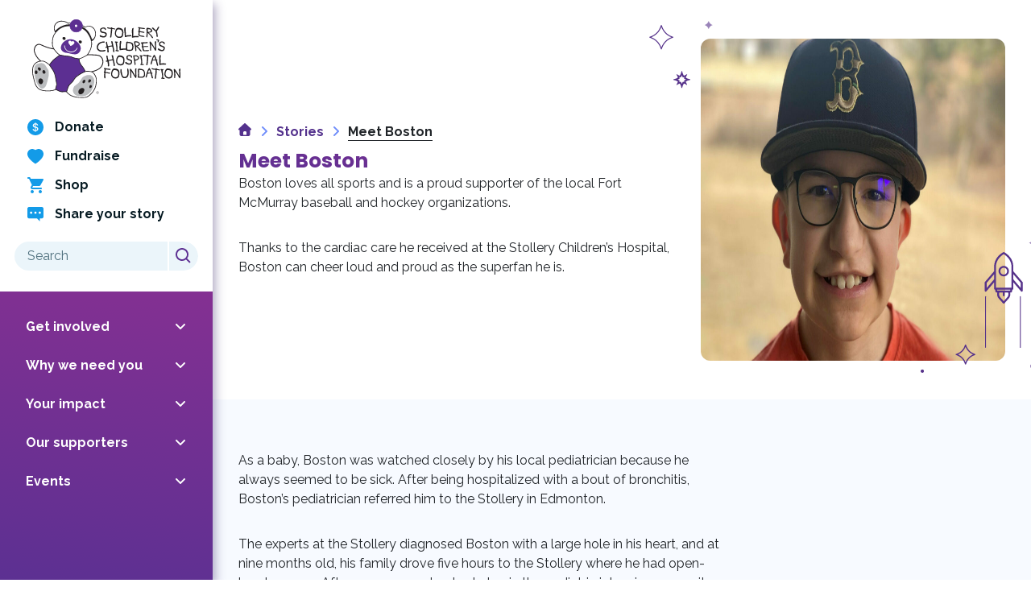

--- FILE ---
content_type: text/html; charset=UTF-8
request_url: https://www.stollerykids.com/stories/meet-boston/
body_size: 76714
content:
<!doctype html>
<html lang="en-US" class="">

<head><meta charset="UTF-8"><script>if(navigator.userAgent.match(/MSIE|Internet Explorer/i)||navigator.userAgent.match(/Trident\/7\..*?rv:11/i)){var href=document.location.href;if(!href.match(/[?&]nowprocket/)){if(href.indexOf("?")==-1){if(href.indexOf("#")==-1){document.location.href=href+"?nowprocket=1"}else{document.location.href=href.replace("#","?nowprocket=1#")}}else{if(href.indexOf("#")==-1){document.location.href=href+"&nowprocket=1"}else{document.location.href=href.replace("#","&nowprocket=1#")}}}}</script><script>(()=>{class RocketLazyLoadScripts{constructor(){this.v="2.0.4",this.userEvents=["keydown","keyup","mousedown","mouseup","mousemove","mouseover","mouseout","touchmove","touchstart","touchend","touchcancel","wheel","click","dblclick","input"],this.attributeEvents=["onblur","onclick","oncontextmenu","ondblclick","onfocus","onmousedown","onmouseenter","onmouseleave","onmousemove","onmouseout","onmouseover","onmouseup","onmousewheel","onscroll","onsubmit"]}async t(){this.i(),this.o(),/iP(ad|hone)/.test(navigator.userAgent)&&this.h(),this.u(),this.l(this),this.m(),this.k(this),this.p(this),this._(),await Promise.all([this.R(),this.L()]),this.lastBreath=Date.now(),this.S(this),this.P(),this.D(),this.O(),this.M(),await this.C(this.delayedScripts.normal),await this.C(this.delayedScripts.defer),await this.C(this.delayedScripts.async),await this.T(),await this.F(),await this.j(),await this.A(),window.dispatchEvent(new Event("rocket-allScriptsLoaded")),this.everythingLoaded=!0,this.lastTouchEnd&&await new Promise(t=>setTimeout(t,500-Date.now()+this.lastTouchEnd)),this.I(),this.H(),this.U(),this.W()}i(){this.CSPIssue=sessionStorage.getItem("rocketCSPIssue"),document.addEventListener("securitypolicyviolation",t=>{this.CSPIssue||"script-src-elem"!==t.violatedDirective||"data"!==t.blockedURI||(this.CSPIssue=!0,sessionStorage.setItem("rocketCSPIssue",!0))},{isRocket:!0})}o(){window.addEventListener("pageshow",t=>{this.persisted=t.persisted,this.realWindowLoadedFired=!0},{isRocket:!0}),window.addEventListener("pagehide",()=>{this.onFirstUserAction=null},{isRocket:!0})}h(){let t;function e(e){t=e}window.addEventListener("touchstart",e,{isRocket:!0}),window.addEventListener("touchend",function i(o){o.changedTouches[0]&&t.changedTouches[0]&&Math.abs(o.changedTouches[0].pageX-t.changedTouches[0].pageX)<10&&Math.abs(o.changedTouches[0].pageY-t.changedTouches[0].pageY)<10&&o.timeStamp-t.timeStamp<200&&(window.removeEventListener("touchstart",e,{isRocket:!0}),window.removeEventListener("touchend",i,{isRocket:!0}),"INPUT"===o.target.tagName&&"text"===o.target.type||(o.target.dispatchEvent(new TouchEvent("touchend",{target:o.target,bubbles:!0})),o.target.dispatchEvent(new MouseEvent("mouseover",{target:o.target,bubbles:!0})),o.target.dispatchEvent(new PointerEvent("click",{target:o.target,bubbles:!0,cancelable:!0,detail:1,clientX:o.changedTouches[0].clientX,clientY:o.changedTouches[0].clientY})),event.preventDefault()))},{isRocket:!0})}q(t){this.userActionTriggered||("mousemove"!==t.type||this.firstMousemoveIgnored?"keyup"===t.type||"mouseover"===t.type||"mouseout"===t.type||(this.userActionTriggered=!0,this.onFirstUserAction&&this.onFirstUserAction()):this.firstMousemoveIgnored=!0),"click"===t.type&&t.preventDefault(),t.stopPropagation(),t.stopImmediatePropagation(),"touchstart"===this.lastEvent&&"touchend"===t.type&&(this.lastTouchEnd=Date.now()),"click"===t.type&&(this.lastTouchEnd=0),this.lastEvent=t.type,t.composedPath&&t.composedPath()[0].getRootNode()instanceof ShadowRoot&&(t.rocketTarget=t.composedPath()[0]),this.savedUserEvents.push(t)}u(){this.savedUserEvents=[],this.userEventHandler=this.q.bind(this),this.userEvents.forEach(t=>window.addEventListener(t,this.userEventHandler,{passive:!1,isRocket:!0})),document.addEventListener("visibilitychange",this.userEventHandler,{isRocket:!0})}U(){this.userEvents.forEach(t=>window.removeEventListener(t,this.userEventHandler,{passive:!1,isRocket:!0})),document.removeEventListener("visibilitychange",this.userEventHandler,{isRocket:!0}),this.savedUserEvents.forEach(t=>{(t.rocketTarget||t.target).dispatchEvent(new window[t.constructor.name](t.type,t))})}m(){const t="return false",e=Array.from(this.attributeEvents,t=>"data-rocket-"+t),i="["+this.attributeEvents.join("],[")+"]",o="[data-rocket-"+this.attributeEvents.join("],[data-rocket-")+"]",s=(e,i,o)=>{o&&o!==t&&(e.setAttribute("data-rocket-"+i,o),e["rocket"+i]=new Function("event",o),e.setAttribute(i,t))};new MutationObserver(t=>{for(const n of t)"attributes"===n.type&&(n.attributeName.startsWith("data-rocket-")||this.everythingLoaded?n.attributeName.startsWith("data-rocket-")&&this.everythingLoaded&&this.N(n.target,n.attributeName.substring(12)):s(n.target,n.attributeName,n.target.getAttribute(n.attributeName))),"childList"===n.type&&n.addedNodes.forEach(t=>{if(t.nodeType===Node.ELEMENT_NODE)if(this.everythingLoaded)for(const i of[t,...t.querySelectorAll(o)])for(const t of i.getAttributeNames())e.includes(t)&&this.N(i,t.substring(12));else for(const e of[t,...t.querySelectorAll(i)])for(const t of e.getAttributeNames())this.attributeEvents.includes(t)&&s(e,t,e.getAttribute(t))})}).observe(document,{subtree:!0,childList:!0,attributeFilter:[...this.attributeEvents,...e]})}I(){this.attributeEvents.forEach(t=>{document.querySelectorAll("[data-rocket-"+t+"]").forEach(e=>{this.N(e,t)})})}N(t,e){const i=t.getAttribute("data-rocket-"+e);i&&(t.setAttribute(e,i),t.removeAttribute("data-rocket-"+e))}k(t){Object.defineProperty(HTMLElement.prototype,"onclick",{get(){return this.rocketonclick||null},set(e){this.rocketonclick=e,this.setAttribute(t.everythingLoaded?"onclick":"data-rocket-onclick","this.rocketonclick(event)")}})}S(t){function e(e,i){let o=e[i];e[i]=null,Object.defineProperty(e,i,{get:()=>o,set(s){t.everythingLoaded?o=s:e["rocket"+i]=o=s}})}e(document,"onreadystatechange"),e(window,"onload"),e(window,"onpageshow");try{Object.defineProperty(document,"readyState",{get:()=>t.rocketReadyState,set(e){t.rocketReadyState=e},configurable:!0}),document.readyState="loading"}catch(t){console.log("WPRocket DJE readyState conflict, bypassing")}}l(t){this.originalAddEventListener=EventTarget.prototype.addEventListener,this.originalRemoveEventListener=EventTarget.prototype.removeEventListener,this.savedEventListeners=[],EventTarget.prototype.addEventListener=function(e,i,o){o&&o.isRocket||!t.B(e,this)&&!t.userEvents.includes(e)||t.B(e,this)&&!t.userActionTriggered||e.startsWith("rocket-")||t.everythingLoaded?t.originalAddEventListener.call(this,e,i,o):(t.savedEventListeners.push({target:this,remove:!1,type:e,func:i,options:o}),"mouseenter"!==e&&"mouseleave"!==e||t.originalAddEventListener.call(this,e,t.savedUserEvents.push,o))},EventTarget.prototype.removeEventListener=function(e,i,o){o&&o.isRocket||!t.B(e,this)&&!t.userEvents.includes(e)||t.B(e,this)&&!t.userActionTriggered||e.startsWith("rocket-")||t.everythingLoaded?t.originalRemoveEventListener.call(this,e,i,o):t.savedEventListeners.push({target:this,remove:!0,type:e,func:i,options:o})}}J(t,e){this.savedEventListeners=this.savedEventListeners.filter(i=>{let o=i.type,s=i.target||window;return e!==o||t!==s||(this.B(o,s)&&(i.type="rocket-"+o),this.$(i),!1)})}H(){EventTarget.prototype.addEventListener=this.originalAddEventListener,EventTarget.prototype.removeEventListener=this.originalRemoveEventListener,this.savedEventListeners.forEach(t=>this.$(t))}$(t){t.remove?this.originalRemoveEventListener.call(t.target,t.type,t.func,t.options):this.originalAddEventListener.call(t.target,t.type,t.func,t.options)}p(t){let e;function i(e){return t.everythingLoaded?e:e.split(" ").map(t=>"load"===t||t.startsWith("load.")?"rocket-jquery-load":t).join(" ")}function o(o){function s(e){const s=o.fn[e];o.fn[e]=o.fn.init.prototype[e]=function(){return this[0]===window&&t.userActionTriggered&&("string"==typeof arguments[0]||arguments[0]instanceof String?arguments[0]=i(arguments[0]):"object"==typeof arguments[0]&&Object.keys(arguments[0]).forEach(t=>{const e=arguments[0][t];delete arguments[0][t],arguments[0][i(t)]=e})),s.apply(this,arguments),this}}if(o&&o.fn&&!t.allJQueries.includes(o)){const e={DOMContentLoaded:[],"rocket-DOMContentLoaded":[]};for(const t in e)document.addEventListener(t,()=>{e[t].forEach(t=>t())},{isRocket:!0});o.fn.ready=o.fn.init.prototype.ready=function(i){function s(){parseInt(o.fn.jquery)>2?setTimeout(()=>i.bind(document)(o)):i.bind(document)(o)}return"function"==typeof i&&(t.realDomReadyFired?!t.userActionTriggered||t.fauxDomReadyFired?s():e["rocket-DOMContentLoaded"].push(s):e.DOMContentLoaded.push(s)),o([])},s("on"),s("one"),s("off"),t.allJQueries.push(o)}e=o}t.allJQueries=[],o(window.jQuery),Object.defineProperty(window,"jQuery",{get:()=>e,set(t){o(t)}})}P(){const t=new Map;document.write=document.writeln=function(e){const i=document.currentScript,o=document.createRange(),s=i.parentElement;let n=t.get(i);void 0===n&&(n=i.nextSibling,t.set(i,n));const c=document.createDocumentFragment();o.setStart(c,0),c.appendChild(o.createContextualFragment(e)),s.insertBefore(c,n)}}async R(){return new Promise(t=>{this.userActionTriggered?t():this.onFirstUserAction=t})}async L(){return new Promise(t=>{document.addEventListener("DOMContentLoaded",()=>{this.realDomReadyFired=!0,t()},{isRocket:!0})})}async j(){return this.realWindowLoadedFired?Promise.resolve():new Promise(t=>{window.addEventListener("load",t,{isRocket:!0})})}M(){this.pendingScripts=[];this.scriptsMutationObserver=new MutationObserver(t=>{for(const e of t)e.addedNodes.forEach(t=>{"SCRIPT"!==t.tagName||t.noModule||t.isWPRocket||this.pendingScripts.push({script:t,promise:new Promise(e=>{const i=()=>{const i=this.pendingScripts.findIndex(e=>e.script===t);i>=0&&this.pendingScripts.splice(i,1),e()};t.addEventListener("load",i,{isRocket:!0}),t.addEventListener("error",i,{isRocket:!0}),setTimeout(i,1e3)})})})}),this.scriptsMutationObserver.observe(document,{childList:!0,subtree:!0})}async F(){await this.X(),this.pendingScripts.length?(await this.pendingScripts[0].promise,await this.F()):this.scriptsMutationObserver.disconnect()}D(){this.delayedScripts={normal:[],async:[],defer:[]},document.querySelectorAll("script[type$=rocketlazyloadscript]").forEach(t=>{t.hasAttribute("data-rocket-src")?t.hasAttribute("async")&&!1!==t.async?this.delayedScripts.async.push(t):t.hasAttribute("defer")&&!1!==t.defer||"module"===t.getAttribute("data-rocket-type")?this.delayedScripts.defer.push(t):this.delayedScripts.normal.push(t):this.delayedScripts.normal.push(t)})}async _(){await this.L();let t=[];document.querySelectorAll("script[type$=rocketlazyloadscript][data-rocket-src]").forEach(e=>{let i=e.getAttribute("data-rocket-src");if(i&&!i.startsWith("data:")){i.startsWith("//")&&(i=location.protocol+i);try{const o=new URL(i).origin;o!==location.origin&&t.push({src:o,crossOrigin:e.crossOrigin||"module"===e.getAttribute("data-rocket-type")})}catch(t){}}}),t=[...new Map(t.map(t=>[JSON.stringify(t),t])).values()],this.Y(t,"preconnect")}async G(t){if(await this.K(),!0!==t.noModule||!("noModule"in HTMLScriptElement.prototype))return new Promise(e=>{let i;function o(){(i||t).setAttribute("data-rocket-status","executed"),e()}try{if(navigator.userAgent.includes("Firefox/")||""===navigator.vendor||this.CSPIssue)i=document.createElement("script"),[...t.attributes].forEach(t=>{let e=t.nodeName;"type"!==e&&("data-rocket-type"===e&&(e="type"),"data-rocket-src"===e&&(e="src"),i.setAttribute(e,t.nodeValue))}),t.text&&(i.text=t.text),t.nonce&&(i.nonce=t.nonce),i.hasAttribute("src")?(i.addEventListener("load",o,{isRocket:!0}),i.addEventListener("error",()=>{i.setAttribute("data-rocket-status","failed-network"),e()},{isRocket:!0}),setTimeout(()=>{i.isConnected||e()},1)):(i.text=t.text,o()),i.isWPRocket=!0,t.parentNode.replaceChild(i,t);else{const i=t.getAttribute("data-rocket-type"),s=t.getAttribute("data-rocket-src");i?(t.type=i,t.removeAttribute("data-rocket-type")):t.removeAttribute("type"),t.addEventListener("load",o,{isRocket:!0}),t.addEventListener("error",i=>{this.CSPIssue&&i.target.src.startsWith("data:")?(console.log("WPRocket: CSP fallback activated"),t.removeAttribute("src"),this.G(t).then(e)):(t.setAttribute("data-rocket-status","failed-network"),e())},{isRocket:!0}),s?(t.fetchPriority="high",t.removeAttribute("data-rocket-src"),t.src=s):t.src="data:text/javascript;base64,"+window.btoa(unescape(encodeURIComponent(t.text)))}}catch(i){t.setAttribute("data-rocket-status","failed-transform"),e()}});t.setAttribute("data-rocket-status","skipped")}async C(t){const e=t.shift();return e?(e.isConnected&&await this.G(e),this.C(t)):Promise.resolve()}O(){this.Y([...this.delayedScripts.normal,...this.delayedScripts.defer,...this.delayedScripts.async],"preload")}Y(t,e){this.trash=this.trash||[];let i=!0;var o=document.createDocumentFragment();t.forEach(t=>{const s=t.getAttribute&&t.getAttribute("data-rocket-src")||t.src;if(s&&!s.startsWith("data:")){const n=document.createElement("link");n.href=s,n.rel=e,"preconnect"!==e&&(n.as="script",n.fetchPriority=i?"high":"low"),t.getAttribute&&"module"===t.getAttribute("data-rocket-type")&&(n.crossOrigin=!0),t.crossOrigin&&(n.crossOrigin=t.crossOrigin),t.integrity&&(n.integrity=t.integrity),t.nonce&&(n.nonce=t.nonce),o.appendChild(n),this.trash.push(n),i=!1}}),document.head.appendChild(o)}W(){this.trash.forEach(t=>t.remove())}async T(){try{document.readyState="interactive"}catch(t){}this.fauxDomReadyFired=!0;try{await this.K(),this.J(document,"readystatechange"),document.dispatchEvent(new Event("rocket-readystatechange")),await this.K(),document.rocketonreadystatechange&&document.rocketonreadystatechange(),await this.K(),this.J(document,"DOMContentLoaded"),document.dispatchEvent(new Event("rocket-DOMContentLoaded")),await this.K(),this.J(window,"DOMContentLoaded"),window.dispatchEvent(new Event("rocket-DOMContentLoaded"))}catch(t){console.error(t)}}async A(){try{document.readyState="complete"}catch(t){}try{await this.K(),this.J(document,"readystatechange"),document.dispatchEvent(new Event("rocket-readystatechange")),await this.K(),document.rocketonreadystatechange&&document.rocketonreadystatechange(),await this.K(),this.J(window,"load"),window.dispatchEvent(new Event("rocket-load")),await this.K(),window.rocketonload&&window.rocketonload(),await this.K(),this.allJQueries.forEach(t=>t(window).trigger("rocket-jquery-load")),await this.K(),this.J(window,"pageshow");const t=new Event("rocket-pageshow");t.persisted=this.persisted,window.dispatchEvent(t),await this.K(),window.rocketonpageshow&&window.rocketonpageshow({persisted:this.persisted})}catch(t){console.error(t)}}async K(){Date.now()-this.lastBreath>45&&(await this.X(),this.lastBreath=Date.now())}async X(){return document.hidden?new Promise(t=>setTimeout(t)):new Promise(t=>requestAnimationFrame(t))}B(t,e){return e===document&&"readystatechange"===t||(e===document&&"DOMContentLoaded"===t||(e===window&&"DOMContentLoaded"===t||(e===window&&"load"===t||e===window&&"pageshow"===t)))}static run(){(new RocketLazyLoadScripts).t()}}RocketLazyLoadScripts.run()})();</script>
    
    <meta name="viewport" content="width=device-width, initial-scale=1">
    <link rel="profile" href="https://gmpg.org/xfn/11">
    <meta name='robots' content='index, follow, max-image-preview:large, max-snippet:-1, max-video-preview:-1' />

	<!-- This site is optimized with the Yoast SEO Premium plugin v26.3 (Yoast SEO v26.6) - https://yoast.com/wordpress/plugins/seo/ -->
	<title>Meet Boston | Stollery Children&#039;s Hospital Foundation</title>
<link data-rocket-preload as="style" href="https://fonts.googleapis.com/css2?family=Poppins:ital,wght@0,600;0,700;1,600;1,700&#038;family=Raleway:ital,wght@0,400;0,700;1,400;1,700&#038;display=swap" rel="preload">
<link href="https://fonts.googleapis.com/css2?family=Poppins:ital,wght@0,600;0,700;1,600;1,700&#038;family=Raleway:ital,wght@0,400;0,700;1,400;1,700&#038;display=swap" media="print" onload="this.media=&#039;all&#039;" rel="stylesheet">
<noscript data-wpr-hosted-gf-parameters=""><link rel="stylesheet" href="https://fonts.googleapis.com/css2?family=Poppins:ital,wght@0,600;0,700;1,600;1,700&#038;family=Raleway:ital,wght@0,400;0,700;1,400;1,700&#038;display=swap"></noscript>
	<link rel="canonical" href="https://www.stollerykids.com/stories/meet-boston/" />
	<meta property="og:locale" content="en_US" />
	<meta property="og:type" content="article" />
	<meta property="og:title" content="Meet Boston" />
	<meta property="og:url" content="https://www.stollerykids.com/stories/meet-boston/" />
	<meta property="og:site_name" content="Stollery Children&#039;s Hospital Foundation" />
	<meta property="article:publisher" content="https://www.facebook.com/stollerykids" />
	<meta property="article:modified_time" content="2023-03-24T15:03:23+00:00" />
	<meta name="twitter:card" content="summary_large_image" />
	<meta name="twitter:site" content="@StolleryKids" />
	<script type="application/ld+json" class="yoast-schema-graph">{"@context":"https://schema.org","@graph":[{"@type":"WebPage","@id":"https://www.stollerykids.com/stories/meet-boston/","url":"https://www.stollerykids.com/stories/meet-boston/","name":"Meet Boston | Stollery Children&#039;s Hospital Foundation","isPartOf":{"@id":"https://www.stollerykids.com/#website"},"datePublished":"2023-02-10T16:10:56+00:00","dateModified":"2023-03-24T15:03:23+00:00","breadcrumb":{"@id":"https://www.stollerykids.com/stories/meet-boston/#breadcrumb"},"inLanguage":"en-US","potentialAction":[{"@type":"ReadAction","target":["https://www.stollerykids.com/stories/meet-boston/"]}]},{"@type":"BreadcrumbList","@id":"https://www.stollerykids.com/stories/meet-boston/#breadcrumb","itemListElement":[{"@type":"ListItem","position":1,"name":"Home","item":"https://www.stollerykids.com/"},{"@type":"ListItem","position":2,"name":"Stories","item":"https://www.stollerykids.com/stories/archive/"},{"@type":"ListItem","position":3,"name":"Meet Boston"}]},{"@type":"WebSite","@id":"https://www.stollerykids.com/#website","url":"https://www.stollerykids.com/","name":"Stollery Kids","description":"Advancing Children’s Health Care","publisher":{"@id":"https://www.stollerykids.com/#organization"},"potentialAction":[{"@type":"SearchAction","target":{"@type":"EntryPoint","urlTemplate":"https://www.stollerykids.com/?s={search_term_string}"},"query-input":{"@type":"PropertyValueSpecification","valueRequired":true,"valueName":"search_term_string"}}],"inLanguage":"en-US"},{"@type":"Organization","@id":"https://www.stollerykids.com/#organization","name":"Stollery Kids","url":"https://www.stollerykids.com/","logo":{"@type":"ImageObject","inLanguage":"en-US","@id":"https://www.stollerykids.com/#/schema/logo/image/","url":"https://www.stollerykids.com/content/uploads/2022/08/Stollery-proudly-supporting-logo_resized.png","contentUrl":"https://www.stollerykids.com/content/uploads/2022/08/Stollery-proudly-supporting-logo_resized.png","width":400,"height":300,"caption":"Stollery Kids"},"image":{"@id":"https://www.stollerykids.com/#/schema/logo/image/"},"sameAs":["https://www.facebook.com/stollerykids","https://x.com/StolleryKids"]}]}</script>
	<!-- / Yoast SEO Premium plugin. -->


<link rel='dns-prefetch' href='//unpkg.com' />
<link href='https://fonts.gstatic.com' crossorigin rel='preconnect' />
<link rel="alternate" type="application/rss+xml" title="Stollery Children&#039;s Hospital Foundation &raquo; Feed" href="https://www.stollerykids.com/feed/" />
<link rel="alternate" type="application/rss+xml" title="Stollery Children&#039;s Hospital Foundation &raquo; Comments Feed" href="https://www.stollerykids.com/comments/feed/" />
<link rel="alternate" type="text/calendar" title="Stollery Children&#039;s Hospital Foundation &raquo; iCal Feed" href="https://www.stollerykids.com/events/?ical=1" />
<link rel="alternate" title="oEmbed (JSON)" type="application/json+oembed" href="https://www.stollerykids.com/wp-json/oembed/1.0/embed?url=https%3A%2F%2Fwww.stollerykids.com%2Fstories%2Fmeet-boston%2F" />
<link rel="alternate" title="oEmbed (XML)" type="text/xml+oembed" href="https://www.stollerykids.com/wp-json/oembed/1.0/embed?url=https%3A%2F%2Fwww.stollerykids.com%2Fstories%2Fmeet-boston%2F&#038;format=xml" />
		<!-- This site uses the Google Analytics by MonsterInsights plugin v9.10.1 - Using Analytics tracking - https://www.monsterinsights.com/ -->
							<script type="rocketlazyloadscript" data-rocket-src="//www.googletagmanager.com/gtag/js?id=G-67RN3Z2TG6"  data-cfasync="false" data-wpfc-render="false" data-rocket-type="text/javascript" async></script>
			<script type="rocketlazyloadscript" data-cfasync="false" data-wpfc-render="false" data-rocket-type="text/javascript">
				var mi_version = '9.10.1';
				var mi_track_user = true;
				var mi_no_track_reason = '';
								var MonsterInsightsDefaultLocations = {"page_location":"https:\/\/www.stollerykids.com\/stories\/meet-boston\/"};
								if ( typeof MonsterInsightsPrivacyGuardFilter === 'function' ) {
					var MonsterInsightsLocations = (typeof MonsterInsightsExcludeQuery === 'object') ? MonsterInsightsPrivacyGuardFilter( MonsterInsightsExcludeQuery ) : MonsterInsightsPrivacyGuardFilter( MonsterInsightsDefaultLocations );
				} else {
					var MonsterInsightsLocations = (typeof MonsterInsightsExcludeQuery === 'object') ? MonsterInsightsExcludeQuery : MonsterInsightsDefaultLocations;
				}

								var disableStrs = [
										'ga-disable-G-67RN3Z2TG6',
									];

				/* Function to detect opted out users */
				function __gtagTrackerIsOptedOut() {
					for (var index = 0; index < disableStrs.length; index++) {
						if (document.cookie.indexOf(disableStrs[index] + '=true') > -1) {
							return true;
						}
					}

					return false;
				}

				/* Disable tracking if the opt-out cookie exists. */
				if (__gtagTrackerIsOptedOut()) {
					for (var index = 0; index < disableStrs.length; index++) {
						window[disableStrs[index]] = true;
					}
				}

				/* Opt-out function */
				function __gtagTrackerOptout() {
					for (var index = 0; index < disableStrs.length; index++) {
						document.cookie = disableStrs[index] + '=true; expires=Thu, 31 Dec 2099 23:59:59 UTC; path=/';
						window[disableStrs[index]] = true;
					}
				}

				if ('undefined' === typeof gaOptout) {
					function gaOptout() {
						__gtagTrackerOptout();
					}
				}
								window.dataLayer = window.dataLayer || [];

				window.MonsterInsightsDualTracker = {
					helpers: {},
					trackers: {},
				};
				if (mi_track_user) {
					function __gtagDataLayer() {
						dataLayer.push(arguments);
					}

					function __gtagTracker(type, name, parameters) {
						if (!parameters) {
							parameters = {};
						}

						if (parameters.send_to) {
							__gtagDataLayer.apply(null, arguments);
							return;
						}

						if (type === 'event') {
														parameters.send_to = monsterinsights_frontend.v4_id;
							var hookName = name;
							if (typeof parameters['event_category'] !== 'undefined') {
								hookName = parameters['event_category'] + ':' + name;
							}

							if (typeof MonsterInsightsDualTracker.trackers[hookName] !== 'undefined') {
								MonsterInsightsDualTracker.trackers[hookName](parameters);
							} else {
								__gtagDataLayer('event', name, parameters);
							}
							
						} else {
							__gtagDataLayer.apply(null, arguments);
						}
					}

					__gtagTracker('js', new Date());
					__gtagTracker('set', {
						'developer_id.dZGIzZG': true,
											});
					if ( MonsterInsightsLocations.page_location ) {
						__gtagTracker('set', MonsterInsightsLocations);
					}
										__gtagTracker('config', 'G-67RN3Z2TG6', {"allow_anchor":"true","forceSSL":"true","link_attribution":"true","page_path":location.pathname + location.search + location.hash} );
										window.gtag = __gtagTracker;										(function () {
						/* https://developers.google.com/analytics/devguides/collection/analyticsjs/ */
						/* ga and __gaTracker compatibility shim. */
						var noopfn = function () {
							return null;
						};
						var newtracker = function () {
							return new Tracker();
						};
						var Tracker = function () {
							return null;
						};
						var p = Tracker.prototype;
						p.get = noopfn;
						p.set = noopfn;
						p.send = function () {
							var args = Array.prototype.slice.call(arguments);
							args.unshift('send');
							__gaTracker.apply(null, args);
						};
						var __gaTracker = function () {
							var len = arguments.length;
							if (len === 0) {
								return;
							}
							var f = arguments[len - 1];
							if (typeof f !== 'object' || f === null || typeof f.hitCallback !== 'function') {
								if ('send' === arguments[0]) {
									var hitConverted, hitObject = false, action;
									if ('event' === arguments[1]) {
										if ('undefined' !== typeof arguments[3]) {
											hitObject = {
												'eventAction': arguments[3],
												'eventCategory': arguments[2],
												'eventLabel': arguments[4],
												'value': arguments[5] ? arguments[5] : 1,
											}
										}
									}
									if ('pageview' === arguments[1]) {
										if ('undefined' !== typeof arguments[2]) {
											hitObject = {
												'eventAction': 'page_view',
												'page_path': arguments[2],
											}
										}
									}
									if (typeof arguments[2] === 'object') {
										hitObject = arguments[2];
									}
									if (typeof arguments[5] === 'object') {
										Object.assign(hitObject, arguments[5]);
									}
									if ('undefined' !== typeof arguments[1].hitType) {
										hitObject = arguments[1];
										if ('pageview' === hitObject.hitType) {
											hitObject.eventAction = 'page_view';
										}
									}
									if (hitObject) {
										action = 'timing' === arguments[1].hitType ? 'timing_complete' : hitObject.eventAction;
										hitConverted = mapArgs(hitObject);
										__gtagTracker('event', action, hitConverted);
									}
								}
								return;
							}

							function mapArgs(args) {
								var arg, hit = {};
								var gaMap = {
									'eventCategory': 'event_category',
									'eventAction': 'event_action',
									'eventLabel': 'event_label',
									'eventValue': 'event_value',
									'nonInteraction': 'non_interaction',
									'timingCategory': 'event_category',
									'timingVar': 'name',
									'timingValue': 'value',
									'timingLabel': 'event_label',
									'page': 'page_path',
									'location': 'page_location',
									'title': 'page_title',
									'referrer' : 'page_referrer',
								};
								for (arg in args) {
																		if (!(!args.hasOwnProperty(arg) || !gaMap.hasOwnProperty(arg))) {
										hit[gaMap[arg]] = args[arg];
									} else {
										hit[arg] = args[arg];
									}
								}
								return hit;
							}

							try {
								f.hitCallback();
							} catch (ex) {
							}
						};
						__gaTracker.create = newtracker;
						__gaTracker.getByName = newtracker;
						__gaTracker.getAll = function () {
							return [];
						};
						__gaTracker.remove = noopfn;
						__gaTracker.loaded = true;
						window['__gaTracker'] = __gaTracker;
					})();
									} else {
										console.log("");
					(function () {
						function __gtagTracker() {
							return null;
						}

						window['__gtagTracker'] = __gtagTracker;
						window['gtag'] = __gtagTracker;
					})();
									}
			</script>
							<!-- / Google Analytics by MonsterInsights -->
		<style id='wp-img-auto-sizes-contain-inline-css' type='text/css'>
img:is([sizes=auto i],[sizes^="auto," i]){contain-intrinsic-size:3000px 1500px}
/*# sourceURL=wp-img-auto-sizes-contain-inline-css */
</style>
<link data-minify="1" rel='stylesheet' id='tribe-events-pro-mini-calendar-block-styles-css' href='https://www.stollerykids.com/content/cache/min/1/content/plugins/events-calendar-pro/build/css/tribe-events-pro-mini-calendar-block.css?ver=1765876808' type='text/css' media='all' />
<style id='classic-theme-styles-inline-css' type='text/css'>
/*! This file is auto-generated */
.wp-block-button__link{color:#fff;background-color:#32373c;border-radius:9999px;box-shadow:none;text-decoration:none;padding:calc(.667em + 2px) calc(1.333em + 2px);font-size:1.125em}.wp-block-file__button{background:#32373c;color:#fff;text-decoration:none}
/*# sourceURL=/wp-includes/css/classic-themes.min.css */
</style>
<link rel='stylesheet' id='cmplz-general-css' href='https://www.stollerykids.com/content/plugins/complianz-gdpr-premium/assets/css/cookieblocker.min.css?ver=1763432215' type='text/css' media='all' />
<link data-minify="1" rel='stylesheet' id='theme_styles-css' href='https://www.stollerykids.com/content/cache/background-css/1/www.stollerykids.com/content/cache/min/1/content/themes/stollery/dist/css/theme.css?ver=1765876808&wpr_t=1765939446' type='text/css' media='all' />
<style id='rocket-lazyload-inline-css' type='text/css'>
.rll-youtube-player{position:relative;padding-bottom:56.23%;height:0;overflow:hidden;max-width:100%;}.rll-youtube-player:focus-within{outline: 2px solid currentColor;outline-offset: 5px;}.rll-youtube-player iframe{position:absolute;top:0;left:0;width:100%;height:100%;z-index:100;background:0 0}.rll-youtube-player img{bottom:0;display:block;left:0;margin:auto;max-width:100%;width:100%;position:absolute;right:0;top:0;border:none;height:auto;-webkit-transition:.4s all;-moz-transition:.4s all;transition:.4s all}.rll-youtube-player img:hover{-webkit-filter:brightness(75%)}.rll-youtube-player .play{height:100%;width:100%;left:0;top:0;position:absolute;background:var(--wpr-bg-95b10a4e-2d61-4e0c-b6b5-3a691b0d22c5) no-repeat center;background-color: transparent !important;cursor:pointer;border:none;}
/*# sourceURL=rocket-lazyload-inline-css */
</style>
<script type="rocketlazyloadscript" data-rocket-type="text/javascript" data-rocket-src="https://www.stollerykids.com/cms/wp-includes/js/jquery/jquery.min.js?ver=3.7.1" id="jquery-core-js" data-rocket-defer defer></script>
<script type="rocketlazyloadscript" data-rocket-type="text/javascript" data-rocket-src="https://www.stollerykids.com/cms/wp-includes/js/jquery/jquery-migrate.min.js?ver=3.4.1" id="jquery-migrate-js" data-rocket-defer defer></script>
<script type="rocketlazyloadscript" data-rocket-type="text/javascript" data-rocket-src="https://www.stollerykids.com/content/plugins/gravityforms/js/chosen.jquery.min.js?ver=2.9.24" id="gform_chosen-js" data-rocket-defer defer></script>
<script type="rocketlazyloadscript" data-rocket-type="text/javascript" data-rocket-src="https://www.stollerykids.com/content/plugins/google-analytics-premium/assets/js/frontend-gtag.min.js?ver=9.10.1" id="monsterinsights-frontend-script-js" async="async" data-wp-strategy="async"></script>
<script data-cfasync="false" data-wpfc-render="false" type="text/javascript" id='monsterinsights-frontend-script-js-extra'>/* <![CDATA[ */
var monsterinsights_frontend = {"js_events_tracking":"true","download_extensions":"doc,pdf,ppt,zip,xls,docx,pptx,xlsx","inbound_paths":"[{\"path\":\"\\\/go\\\/\",\"label\":\"affiliate\"},{\"path\":\"\\\/recommend\\\/\",\"label\":\"affiliate\"}]","home_url":"https:\/\/www.stollerykids.com","hash_tracking":"true","v4_id":"G-67RN3Z2TG6"};/* ]]> */
</script>
<script type="rocketlazyloadscript" data-rocket-type="text/javascript" data-rocket-src="https://unpkg.com/@popperjs/core@2" id="popper_js-js" data-rocket-defer defer></script>
<script type="rocketlazyloadscript" data-rocket-type="text/javascript" data-rocket-src="https://unpkg.com/tippy.js@6" id="tippy_js-js" data-rocket-defer defer></script>
<link rel="https://api.w.org/" href="https://www.stollerykids.com/wp-json/" /><link rel="alternate" title="JSON" type="application/json" href="https://www.stollerykids.com/wp-json/wp/v2/story/3671" /><link rel='shortlink' href='https://www.stollerykids.com/?p=3671' />
<script type="rocketlazyloadscript" data-rocket-type="text/javascript">
/* <![CDATA[ */
var themosis = {
ajaxurl: "https:\/\/www.stollerykids.com\/cms\/wp-admin\/admin-ajax.php",
};
/* ]]> */
</script><meta name="csrf-token" content="mbWW3gVE6VU95rX1FIQ6X52qRyzQUtOWUGRfX0E3"><meta name="tec-api-version" content="v1"><meta name="tec-api-origin" content="https://www.stollerykids.com"><link rel="alternate" href="https://www.stollerykids.com/wp-json/tribe/events/v1/" />			<style>.cmplz-hidden {
					display: none !important;
				}</style><link rel="preconnect" href="https://fonts.googleapis.com">
<link rel="preconnect" href="https://fonts.gstatic.com" crossorigin>

<link rel="icon" href="https://www.stollerykids.com/content/uploads/2022/08/cropped-stollery-favicon-32x32.png" sizes="32x32" />
<link rel="icon" href="https://www.stollerykids.com/content/uploads/2022/08/cropped-stollery-favicon-192x192.png" sizes="192x192" />
<link rel="apple-touch-icon" href="https://www.stollerykids.com/content/uploads/2022/08/cropped-stollery-favicon-180x180.png" />
<meta name="msapplication-TileImage" content="https://www.stollerykids.com/content/uploads/2022/08/cropped-stollery-favicon-270x270.png" />
<noscript><style id="rocket-lazyload-nojs-css">.rll-youtube-player, [data-lazy-src]{display:none !important;}</style></noscript>    <!-- Google Tag Manager -->
        <script type="rocketlazyloadscript">(function(w,d,s,l,i){w[l]=w[l]||[];w[l].push({'gtm.start':
        new Date().getTime(),event:'gtm.js'});var f=d.getElementsByTagName(s)[0],
        j=d.createElement(s),dl=l!='dataLayer'?'&l='+l:'';j.async=true;j.src=
        'https://www.googletagmanager.com/gtm.js?id='+i+dl;f.parentNode.insertBefore(j,f);
        })(window,document,'script','dataLayer','GTM-ND8PB3');</script>
        <!-- End Google Tag Manager -->

        <!-- Google Tag Manager (noscript) -->
        <noscript><iframe src="https://www.googletagmanager.com/ns.html?id=GTM-ND8PB3"
        height="0" width="0" style="display:none;visibility:hidden"></iframe></noscript>
        <!-- End Google Tag Manager (noscript) -->

    <style id='global-styles-inline-css' type='text/css'>
:root{--wp--preset--aspect-ratio--square: 1;--wp--preset--aspect-ratio--4-3: 4/3;--wp--preset--aspect-ratio--3-4: 3/4;--wp--preset--aspect-ratio--3-2: 3/2;--wp--preset--aspect-ratio--2-3: 2/3;--wp--preset--aspect-ratio--16-9: 16/9;--wp--preset--aspect-ratio--9-16: 9/16;--wp--preset--color--black: #000000;--wp--preset--color--cyan-bluish-gray: #abb8c3;--wp--preset--color--white: #ffffff;--wp--preset--color--pale-pink: #f78da7;--wp--preset--color--vivid-red: #cf2e2e;--wp--preset--color--luminous-vivid-orange: #ff6900;--wp--preset--color--luminous-vivid-amber: #fcb900;--wp--preset--color--light-green-cyan: #7bdcb5;--wp--preset--color--vivid-green-cyan: #00d084;--wp--preset--color--pale-cyan-blue: #8ed1fc;--wp--preset--color--vivid-cyan-blue: #0693e3;--wp--preset--color--vivid-purple: #9b51e0;--wp--preset--gradient--vivid-cyan-blue-to-vivid-purple: linear-gradient(135deg,rgb(6,147,227) 0%,rgb(155,81,224) 100%);--wp--preset--gradient--light-green-cyan-to-vivid-green-cyan: linear-gradient(135deg,rgb(122,220,180) 0%,rgb(0,208,130) 100%);--wp--preset--gradient--luminous-vivid-amber-to-luminous-vivid-orange: linear-gradient(135deg,rgb(252,185,0) 0%,rgb(255,105,0) 100%);--wp--preset--gradient--luminous-vivid-orange-to-vivid-red: linear-gradient(135deg,rgb(255,105,0) 0%,rgb(207,46,46) 100%);--wp--preset--gradient--very-light-gray-to-cyan-bluish-gray: linear-gradient(135deg,rgb(238,238,238) 0%,rgb(169,184,195) 100%);--wp--preset--gradient--cool-to-warm-spectrum: linear-gradient(135deg,rgb(74,234,220) 0%,rgb(151,120,209) 20%,rgb(207,42,186) 40%,rgb(238,44,130) 60%,rgb(251,105,98) 80%,rgb(254,248,76) 100%);--wp--preset--gradient--blush-light-purple: linear-gradient(135deg,rgb(255,206,236) 0%,rgb(152,150,240) 100%);--wp--preset--gradient--blush-bordeaux: linear-gradient(135deg,rgb(254,205,165) 0%,rgb(254,45,45) 50%,rgb(107,0,62) 100%);--wp--preset--gradient--luminous-dusk: linear-gradient(135deg,rgb(255,203,112) 0%,rgb(199,81,192) 50%,rgb(65,88,208) 100%);--wp--preset--gradient--pale-ocean: linear-gradient(135deg,rgb(255,245,203) 0%,rgb(182,227,212) 50%,rgb(51,167,181) 100%);--wp--preset--gradient--electric-grass: linear-gradient(135deg,rgb(202,248,128) 0%,rgb(113,206,126) 100%);--wp--preset--gradient--midnight: linear-gradient(135deg,rgb(2,3,129) 0%,rgb(40,116,252) 100%);--wp--preset--font-size--small: 13px;--wp--preset--font-size--medium: 20px;--wp--preset--font-size--large: 36px;--wp--preset--font-size--x-large: 42px;--wp--preset--spacing--20: 0.44rem;--wp--preset--spacing--30: 0.67rem;--wp--preset--spacing--40: 1rem;--wp--preset--spacing--50: 1.5rem;--wp--preset--spacing--60: 2.25rem;--wp--preset--spacing--70: 3.38rem;--wp--preset--spacing--80: 5.06rem;--wp--preset--shadow--natural: 6px 6px 9px rgba(0, 0, 0, 0.2);--wp--preset--shadow--deep: 12px 12px 50px rgba(0, 0, 0, 0.4);--wp--preset--shadow--sharp: 6px 6px 0px rgba(0, 0, 0, 0.2);--wp--preset--shadow--outlined: 6px 6px 0px -3px rgb(255, 255, 255), 6px 6px rgb(0, 0, 0);--wp--preset--shadow--crisp: 6px 6px 0px rgb(0, 0, 0);}:where(.is-layout-flex){gap: 0.5em;}:where(.is-layout-grid){gap: 0.5em;}body .is-layout-flex{display: flex;}.is-layout-flex{flex-wrap: wrap;align-items: center;}.is-layout-flex > :is(*, div){margin: 0;}body .is-layout-grid{display: grid;}.is-layout-grid > :is(*, div){margin: 0;}:where(.wp-block-columns.is-layout-flex){gap: 2em;}:where(.wp-block-columns.is-layout-grid){gap: 2em;}:where(.wp-block-post-template.is-layout-flex){gap: 1.25em;}:where(.wp-block-post-template.is-layout-grid){gap: 1.25em;}.has-black-color{color: var(--wp--preset--color--black) !important;}.has-cyan-bluish-gray-color{color: var(--wp--preset--color--cyan-bluish-gray) !important;}.has-white-color{color: var(--wp--preset--color--white) !important;}.has-pale-pink-color{color: var(--wp--preset--color--pale-pink) !important;}.has-vivid-red-color{color: var(--wp--preset--color--vivid-red) !important;}.has-luminous-vivid-orange-color{color: var(--wp--preset--color--luminous-vivid-orange) !important;}.has-luminous-vivid-amber-color{color: var(--wp--preset--color--luminous-vivid-amber) !important;}.has-light-green-cyan-color{color: var(--wp--preset--color--light-green-cyan) !important;}.has-vivid-green-cyan-color{color: var(--wp--preset--color--vivid-green-cyan) !important;}.has-pale-cyan-blue-color{color: var(--wp--preset--color--pale-cyan-blue) !important;}.has-vivid-cyan-blue-color{color: var(--wp--preset--color--vivid-cyan-blue) !important;}.has-vivid-purple-color{color: var(--wp--preset--color--vivid-purple) !important;}.has-black-background-color{background-color: var(--wp--preset--color--black) !important;}.has-cyan-bluish-gray-background-color{background-color: var(--wp--preset--color--cyan-bluish-gray) !important;}.has-white-background-color{background-color: var(--wp--preset--color--white) !important;}.has-pale-pink-background-color{background-color: var(--wp--preset--color--pale-pink) !important;}.has-vivid-red-background-color{background-color: var(--wp--preset--color--vivid-red) !important;}.has-luminous-vivid-orange-background-color{background-color: var(--wp--preset--color--luminous-vivid-orange) !important;}.has-luminous-vivid-amber-background-color{background-color: var(--wp--preset--color--luminous-vivid-amber) !important;}.has-light-green-cyan-background-color{background-color: var(--wp--preset--color--light-green-cyan) !important;}.has-vivid-green-cyan-background-color{background-color: var(--wp--preset--color--vivid-green-cyan) !important;}.has-pale-cyan-blue-background-color{background-color: var(--wp--preset--color--pale-cyan-blue) !important;}.has-vivid-cyan-blue-background-color{background-color: var(--wp--preset--color--vivid-cyan-blue) !important;}.has-vivid-purple-background-color{background-color: var(--wp--preset--color--vivid-purple) !important;}.has-black-border-color{border-color: var(--wp--preset--color--black) !important;}.has-cyan-bluish-gray-border-color{border-color: var(--wp--preset--color--cyan-bluish-gray) !important;}.has-white-border-color{border-color: var(--wp--preset--color--white) !important;}.has-pale-pink-border-color{border-color: var(--wp--preset--color--pale-pink) !important;}.has-vivid-red-border-color{border-color: var(--wp--preset--color--vivid-red) !important;}.has-luminous-vivid-orange-border-color{border-color: var(--wp--preset--color--luminous-vivid-orange) !important;}.has-luminous-vivid-amber-border-color{border-color: var(--wp--preset--color--luminous-vivid-amber) !important;}.has-light-green-cyan-border-color{border-color: var(--wp--preset--color--light-green-cyan) !important;}.has-vivid-green-cyan-border-color{border-color: var(--wp--preset--color--vivid-green-cyan) !important;}.has-pale-cyan-blue-border-color{border-color: var(--wp--preset--color--pale-cyan-blue) !important;}.has-vivid-cyan-blue-border-color{border-color: var(--wp--preset--color--vivid-cyan-blue) !important;}.has-vivid-purple-border-color{border-color: var(--wp--preset--color--vivid-purple) !important;}.has-vivid-cyan-blue-to-vivid-purple-gradient-background{background: var(--wp--preset--gradient--vivid-cyan-blue-to-vivid-purple) !important;}.has-light-green-cyan-to-vivid-green-cyan-gradient-background{background: var(--wp--preset--gradient--light-green-cyan-to-vivid-green-cyan) !important;}.has-luminous-vivid-amber-to-luminous-vivid-orange-gradient-background{background: var(--wp--preset--gradient--luminous-vivid-amber-to-luminous-vivid-orange) !important;}.has-luminous-vivid-orange-to-vivid-red-gradient-background{background: var(--wp--preset--gradient--luminous-vivid-orange-to-vivid-red) !important;}.has-very-light-gray-to-cyan-bluish-gray-gradient-background{background: var(--wp--preset--gradient--very-light-gray-to-cyan-bluish-gray) !important;}.has-cool-to-warm-spectrum-gradient-background{background: var(--wp--preset--gradient--cool-to-warm-spectrum) !important;}.has-blush-light-purple-gradient-background{background: var(--wp--preset--gradient--blush-light-purple) !important;}.has-blush-bordeaux-gradient-background{background: var(--wp--preset--gradient--blush-bordeaux) !important;}.has-luminous-dusk-gradient-background{background: var(--wp--preset--gradient--luminous-dusk) !important;}.has-pale-ocean-gradient-background{background: var(--wp--preset--gradient--pale-ocean) !important;}.has-electric-grass-gradient-background{background: var(--wp--preset--gradient--electric-grass) !important;}.has-midnight-gradient-background{background: var(--wp--preset--gradient--midnight) !important;}.has-small-font-size{font-size: var(--wp--preset--font-size--small) !important;}.has-medium-font-size{font-size: var(--wp--preset--font-size--medium) !important;}.has-large-font-size{font-size: var(--wp--preset--font-size--large) !important;}.has-x-large-font-size{font-size: var(--wp--preset--font-size--x-large) !important;}
/*# sourceURL=global-styles-inline-css */
</style>
<style id="wpr-lazyload-bg-container"></style><style id="wpr-lazyload-bg-exclusion"></style>
<noscript>
<style id="wpr-lazyload-bg-nostyle">.post-card .__image{--wpr-bg-5fb454e7-40a7-4e86-beaa-9a04a203c130: url('https://placekitten.com/400/250');}.post-type-archives .post-card .__image{--wpr-bg-846a4dc7-33df-4762-9cbd-9fce4c80f5dd: url('https://placekitten.com/400/250');}#main .tribe-events .tribe-filter-bar-c-pill[data-filter-name="tribe_filterbar_stollery_signature[]"] button:before{--wpr-bg-e2d947a9-fe2b-4792-9f86-47bf9b94ecb8: url('https://www.stollerykids.com/content/themes/stollery/dist/images/icons/icon-stollery-bear.svg');}.rll-youtube-player .play{--wpr-bg-95b10a4e-2d61-4e0c-b6b5-3a691b0d22c5: url('https://www.stollerykids.com/content/plugins/wp-rocket/assets/img/youtube.png');}</style>
</noscript>
<script type="application/javascript">const rocket_pairs = [{"selector":".post-card .__image","style":".post-card .__image{--wpr-bg-5fb454e7-40a7-4e86-beaa-9a04a203c130: url('https:\/\/placekitten.com\/400\/250');}","hash":"5fb454e7-40a7-4e86-beaa-9a04a203c130","url":"https:\/\/placekitten.com\/400\/250"},{"selector":".post-type-archives .post-card .__image","style":".post-type-archives .post-card .__image{--wpr-bg-846a4dc7-33df-4762-9cbd-9fce4c80f5dd: url('https:\/\/placekitten.com\/400\/250');}","hash":"846a4dc7-33df-4762-9cbd-9fce4c80f5dd","url":"https:\/\/placekitten.com\/400\/250"},{"selector":"#main .tribe-events .tribe-filter-bar-c-pill[data-filter-name=\"tribe_filterbar_stollery_signature[]\"] button","style":"#main .tribe-events .tribe-filter-bar-c-pill[data-filter-name=\"tribe_filterbar_stollery_signature[]\"] button:before{--wpr-bg-e2d947a9-fe2b-4792-9f86-47bf9b94ecb8: url('https:\/\/www.stollerykids.com\/content\/themes\/stollery\/dist\/images\/icons\/icon-stollery-bear.svg');}","hash":"e2d947a9-fe2b-4792-9f86-47bf9b94ecb8","url":"https:\/\/www.stollerykids.com\/content\/themes\/stollery\/dist\/images\/icons\/icon-stollery-bear.svg"},{"selector":".rll-youtube-player .play","style":".rll-youtube-player .play{--wpr-bg-95b10a4e-2d61-4e0c-b6b5-3a691b0d22c5: url('https:\/\/www.stollerykids.com\/content\/plugins\/wp-rocket\/assets\/img\/youtube.png');}","hash":"95b10a4e-2d61-4e0c-b6b5-3a691b0d22c5","url":"https:\/\/www.stollerykids.com\/content\/plugins\/wp-rocket\/assets\/img\/youtube.png"}]; const rocket_excluded_pairs = [];</script><meta name="generator" content="WP Rocket 3.20.2" data-wpr-features="wpr_lazyload_css_bg_img wpr_delay_js wpr_defer_js wpr_minify_js wpr_lazyload_images wpr_lazyload_iframes wpr_minify_css wpr_desktop" /></head>

<body class="wp-singular story-template-default single single-story postid-3671 wp-theme-stollery tribe-no-js no-sidebar">
    <div data-rocket-location-hash="54257ff4dc2eb7aae68fa23eb5f11e06" id="page" class="site">
        <div data-rocket-location-hash="089c5da44b824ba6ca3f40074dd0a1af" class="position-relative">
            <a class="skip-link screen-reader-text" href="#content"> Skip to content</a>
    <header id="masthead" class="navbar navbar-expand-md fixed-left d-print-none">
    <div class="site-branding header d-flex justify-content-center justify-content-md-start">
        
        <a href="#" data-bs-toggle="offcanvas" data-bs-target="#offcanvas" class="burger d-md-none"
            aria-label="toggle menu">
            <span class="title"></span>
        </a>
        <a href="/" class="logo">
            <span class="mobile d-md-none"><svg width="36" height="40" viewBox="0 0 36 40" fill="none" xmlns="http://www.w3.org/2000/svg">
<path d="M34.194 18.8737C33.3619 18.0852 32.3206 18.0362 31.3141 17.9886C31.0504 17.9763 30.7791 17.9641 30.5184 17.9365C29.518 17.8352 28.4812 17.7984 27.7795 17.9012C28.2872 17.2232 29.2042 15.8258 29.5513 14.1646C29.8136 12.9129 29.8166 12.0171 29.5604 11.0646C29.6575 11.0232 29.756 10.9802 29.8318 10.9434L29.8878 10.9127L29.9409 10.8805C30.8882 10.3375 31.4869 9.38805 31.6234 8.19621C31.7749 6.83411 31.5627 5.2542 30.6548 4.43663C29.5817 3.46414 28.0872 3.14815 26.9094 3.86142C26.7139 3.97953 26.4956 4.03168 26.1713 3.8108C25.9257 3.64207 25.474 3.28007 25.1482 3.23559L19.3414 2.02381C18.9594 1.89956 18.2046 2.0054 17.9894 2.05142C16.8268 1.22311 15.546 0.824299 14.1879 1.02217C12.7949 1.23232 11.7188 2.22015 11.2565 3.58531C11.02 4.28017 11.1049 5.76805 11.5278 6.44296L11.5611 6.53807C11.5611 6.53807 11.6566 6.60863 11.6127 6.60556C11.7051 6.75895 11.6566 6.75895 11.7491 6.87399C11.6272 7.01624 11.5196 7.17039 11.4278 7.33416C9.94992 9.0874 10.1106 12.4973 10.3016 13.5204C10.3801 14.0119 10.5378 14.4871 10.7684 14.927C8.67528 14.6194 6.64029 13.9926 4.73277 13.0679C4.14467 12.781 3.62629 12.6399 3.02454 12.8823C2.4228 13.1246 1.77558 13.3746 1.53155 14.0296C1.29661 14.6539 0.96618 15.5206 1.14504 16.2676C1.58763 18.0944 2.90025 19.9704 4.27805 21.1132H4.24925L4.19317 21.1224C2.394 21.3923 0.678191 22.7912 0.394749 24.5583C0.108202 26.1779 0.183296 27.8419 0.61453 29.4284C0.713053 29.7827 0.813091 30.2214 0.899488 30.5788C1.24053 31.9992 1.64371 33.6466 2.7502 34.7971C3.99613 36.0886 6.27427 36.2359 7.44896 36.3187C8.33718 36.3785 9.48914 36.2266 10.5744 36.0426C11.0424 35.8796 11.4949 35.6743 11.9264 35.429C12.3547 35.569 12.7688 35.7498 13.1633 35.969C13.6753 36.2619 14.2374 36.4544 14.82 36.5365C15.166 36.5716 15.5149 36.5665 15.8598 36.5212C16.0496 36.5011 16.2403 36.4909 16.4312 36.4905C16.7062 36.5017 16.9804 36.5278 17.2527 36.5687C17.4861 36.8862 17.7241 37.3111 17.7302 37.3157L17.9772 37.5596C18.3728 37.9109 18.7427 38.302 19.2398 38.5428C21.133 39.4524 24.6813 40.0261 26.7048 39.6166C28.6601 39.2131 31.2126 36.5166 31.8765 33.6896C32.1492 32.5206 32.2114 31.3115 32.0599 30.1202C31.9083 28.6845 30.7927 27.1368 30.2925 26.7073C30.2271 26.6504 30.1572 26.5991 30.0834 26.5539C31.6355 26.106 33.3331 25.4495 34.4199 24.1273C35.6476 22.6317 35.7037 20.3063 34.194 18.8737Z" fill="white"/>
<path d="M8.57959 23.2023C8.57959 23.2023 9.80278 20.8708 13.8134 18.1926C13.8134 18.1926 17.7967 18.8062 18.5122 18.8261C19.2276 18.8461 21.5558 19.8048 22.0393 19.863C22.5228 19.9213 23.555 20.0655 23.555 20.0655C23.555 20.0655 23.5838 21.3601 23.9809 22.0795C24.356 22.7633 24.7945 23.4095 25.2905 24.0092C25.9438 24.8436 26.6835 26.5708 26.6835 26.5708C26.6835 26.5708 23.8385 27.6368 22.2181 29.1048C20.5978 30.5727 20.6251 31.378 20.3689 31.6664C20.1128 31.9548 18.1499 32.8751 17.2966 36.8816C16.623 36.7927 15.9418 36.7799 15.2655 36.8433C14.2424 36.9583 13.5588 36.4399 13.2465 36.3248C12.9343 36.2098 11.6247 35.6346 11.6247 35.6346C11.6247 35.6346 12.3068 33.619 12.3068 33.0423C12.3068 32.4655 11.8233 31.085 11.8233 30.5957C11.8233 30.1064 11.5671 28.0617 11.1973 27.4006C10.8274 26.7395 9.51783 24.4402 8.57959 23.2023Z" fill="#5C2F92"/>
<path d="M34.6017 18.8354C33.7469 18.024 32.6752 17.9734 31.6385 17.9243C31.3687 17.912 31.0883 17.8982 30.8215 17.8706C29.7938 17.7663 28.7268 17.728 28.0068 17.8338C28.5282 17.1374 29.4695 15.7017 29.8257 13.9991C30.0939 12.7121 30.097 12.0986 29.8348 11.1184C29.9333 11.077 30.1091 10.9727 30.1864 10.9359L30.1182 10.6889L30.1758 10.9635C30.2 10.9512 30.1758 10.9435 30.1864 10.9359H30.2288C31.2035 10.3775 31.8188 9.09518 31.9598 7.86806C32.119 6.46608 31.6203 5.01808 30.6881 4.1775C29.5847 3.17894 28.0886 3.00561 26.8776 3.73881C26.6775 3.85999 26.4623 3.72654 26.1288 3.49952C25.8727 3.29474 25.5734 3.15249 25.2542 3.08384L19.2868 1.78002C18.8927 1.65271 18.2682 1.76468 18.0469 1.81224C16.8886 0.964917 15.4524 0.601298 14.0363 0.796794C13.3496 0.89043 12.7033 1.17964 12.1727 1.63072C11.6422 2.08181 11.2492 2.67619 11.0397 3.3446C10.7957 4.05939 10.8457 5.42917 11.2746 6.12249L11.2913 6.14703C11.368 6.31591 11.454 6.4803 11.549 6.63941C11.4726 6.77373 11.3891 6.90378 11.2989 7.02902C9.78315 8.83288 9.8453 12.2796 10.0408 13.3303C10.1224 13.8356 10.2847 14.3241 10.5213 14.7767C8.6797 14.5006 6.74411 13.8395 4.45839 12.7367C4.16425 12.5912 3.8432 12.5099 3.51603 12.498C3.18886 12.4861 2.86287 12.5439 2.55918 12.6676C2.23983 12.7968 1.95099 12.9927 1.7115 13.2424C1.472 13.4922 1.28724 13.7903 1.16925 14.1172C0.928251 14.7568 0.655419 15.4839 0.840339 16.2508C1.31554 18.1565 2.36687 19.8644 3.84755 21.1363H3.81875L3.76115 21.1455C1.91044 21.4277 0.411386 22.8849 0.123397 24.7057C-0.125182 26.2488 0.00213893 27.9422 0.50233 29.7368C0.603884 30.1019 0.694828 30.4792 0.782741 30.8458C1.13287 32.3077 1.49513 33.8185 2.63345 34.9996C3.91424 36.328 5.94532 36.4676 7.1579 36.5519C8.2108 36.6055 9.26631 36.5391 10.3046 36.3541C10.7951 36.2512 11.2697 36.0819 11.7157 35.851C12.1562 35.9958 12.5824 36.1817 12.9889 36.4062C13.5132 36.706 14.0886 36.9032 14.685 36.9876C15.0406 37.0235 15.3991 37.0183 15.7536 36.9722C15.9749 36.9538 16.1856 36.937 16.3417 36.94C16.6244 36.9521 16.9062 36.9792 17.186 37.0213C17.394 37.2853 17.6199 37.5344 17.862 37.7668L18.103 37.9785C18.4807 38.3458 18.9091 38.6558 19.3747 38.8988C21.3194 39.833 24.7207 40.2609 26.8018 39.8345C28.8116 39.4203 31.349 36.5918 32.0235 34.0133C32.3599 32.8058 32.4699 31.5452 32.3478 30.2967C32.1857 28.8211 31.1065 27.3163 30.5926 26.8746C30.5253 26.8173 30.4533 26.766 30.3774 26.7212C31.978 26.2687 33.7908 25.6475 34.8351 24.2317C35.9386 22.7315 36.1538 20.3064 34.6017 18.8354ZM10.3773 13.2705C10.1909 12.2627 10.1212 8.96633 11.5581 7.25911C11.6556 7.12959 11.7447 6.99381 11.8248 6.85262V6.85262C12.613 5.94456 13.4467 4.99354 14.8442 4.32476C15.3563 4.06215 15.895 3.85644 16.4509 3.7112C17.3133 3.50259 18.685 3.43663 18.9427 3.48265C18.9427 3.4397 18.9427 3.39368 18.9427 3.3492C18.9427 3.30472 18.9427 3.21728 18.9564 3.15133C18.97 3.08537 18.9654 3.05469 18.9715 3.00714C18.9973 2.78779 19.0306 2.61293 19.0306 2.61293C17.4224 2.43806 15.9992 2.93505 14.5956 3.57622C13.4527 4.09928 12.4918 4.91071 11.649 5.78196L11.5126 5.85252C11.1897 5.21902 11.1579 4.07473 11.361 3.47805C11.5517 2.86976 11.9095 2.32894 12.3926 1.91879C12.8758 1.50865 13.4643 1.24611 14.0893 1.16186C15.4433 0.970956 16.8172 1.32448 17.9166 2.14662L17.9802 2.19264L18.0575 2.17423C18.2712 2.12362 18.8927 2.02084 19.1974 2.12208H19.208H19.2171L21.962 2.72184C22.0168 2.71342 22.0725 2.71342 22.1273 2.72184C22.202 2.73419 22.2736 2.76129 22.338 2.8016L25.1996 3.42589C25.4704 3.48869 25.7238 3.61242 25.9408 3.78789C26.2788 4.01798 26.5941 4.22659 27.0019 3.98577C28.0962 3.32312 29.4664 3.5256 30.4714 4.44594C31.3232 5.21289 31.7779 6.54277 31.6294 7.83432C31.5051 8.92492 30.967 9.79464 30.1137 10.3008L30.0879 10.2548C29.7317 9.31146 29.3906 8.26074 28.8995 7.36801C27.9007 5.55648 26.7199 4.53184 25.1981 3.77716C25.1981 3.77716 25.2163 3.85539 25.0799 4.31862C25.0647 4.37231 25.0466 4.43367 25.0269 4.49656L24.945 4.47201C24.7055 4.40145 24.4418 4.32629 24.1599 4.2496C25.2986 4.74173 26.3234 5.46897 27.1686 6.38478C28.1451 7.56092 28.8915 8.91438 29.3679 10.3729C29.4149 10.5539 29.4391 10.6659 29.4407 10.6705V10.6889C29.7559 11.7013 29.7696 12.6139 29.4907 13.9438C29.036 16.1082 27.5566 17.8798 27.4066 18.0562C27.205 18.1835 25.0784 19.5119 23.6672 19.8555H23.2929C22.876 19.8033 22.0333 19.6913 21.4209 19.561C21.086 19.4762 20.7586 19.3638 20.4418 19.225C19.8998 18.9814 19.3331 18.7988 18.7517 18.6805C18.197 18.5854 17.6437 18.5409 17.1557 18.501C16.738 18.4775 16.3223 18.4262 15.9112 18.3477C15.6354 18.2817 14.4137 18.024 13.9651 18.0117C13.9181 17.9857 13.8711 17.9596 13.8241 17.9304C13.3564 17.6244 12.9282 17.2607 12.5494 16.8475C11.9546 16.2067 11.4127 15.5178 10.929 14.7875V14.7798V14.7721C10.929 14.7721 10.5744 14.3273 10.3773 13.2705ZM1.26323 16.148C1.11165 15.5115 1.34659 14.881 1.57547 14.2721C1.67278 14.0031 1.82478 13.7578 2.02164 13.5519C2.2185 13.3461 2.45584 13.1844 2.71833 13.0772C2.967 12.9758 3.23395 12.9285 3.50186 12.9383C3.76977 12.9481 4.03266 13.0147 4.27347 13.1339C6.67893 14.2951 8.88584 15.0145 10.8366 15.2814L10.9487 15.4348C11.4398 16.1296 12.4645 17.4641 13.5422 18.1728C13.0367 18.4998 12.5559 18.8643 12.1037 19.2634C11.746 19.5579 11.4095 19.8371 11.1231 20.0441C10.4167 20.5519 9.91047 21.1976 9.47394 21.7667L9.21627 22.0934C9.04044 22.3128 8.93131 22.4616 8.8343 22.5919C8.7373 22.7223 8.68273 22.8021 8.59027 22.9095C7.75813 22.1548 6.6471 21.3633 5.69068 21.1133C5.28186 21.0235 4.86061 21.0074 4.44626 21.0657C2.95024 19.9705 1.73007 18.0823 1.26323 16.148ZM11.499 35.5749C11.1023 35.7749 10.6813 35.9214 10.247 36.0105C9.23583 36.1917 8.20769 36.2565 7.18216 36.2038C6.01807 36.124 4.06885 35.989 2.879 34.7558C1.80737 33.6437 1.45573 32.1803 1.1162 30.7676C1.02829 30.3995 0.935829 30.0175 0.83276 29.6479C0.34621 27.9008 0.226467 26.2595 0.462921 24.767C0.731206 23.0981 2.10749 21.7544 3.81117 21.4983L3.86877 21.4906C4.07188 21.4599 4.28559 21.4277 4.49931 21.4062C4.56146 21.3986 4.6236 21.394 4.68726 21.3894C4.75092 21.3848 4.81458 21.3817 4.87825 21.3802C5.12212 21.3672 5.36658 21.3894 5.60428 21.4461C5.96114 21.545 6.30435 21.6888 6.62588 21.8741C7.28086 22.2592 7.89099 22.7177 8.44476 23.2408L8.45385 23.2531C8.45385 23.2531 8.50994 23.3405 8.60543 23.4739L8.64938 23.5414C8.67667 23.5798 8.70395 23.6212 8.73275 23.6672C8.76155 23.7132 8.81611 23.7915 8.86159 23.8605C9.22081 24.3973 9.74829 25.1827 10.1409 25.741C10.7017 26.5371 10.8987 27.1706 11.1185 27.8425L11.211 28.1278C11.458 28.8794 11.6657 30.1786 11.7354 30.8213C11.7713 31.0797 11.8219 31.3358 11.887 31.5883C12.0204 32.1374 12.1901 32.8154 12.0825 33.2863C11.9309 33.975 11.5535 35.3724 11.499 35.5749ZM17.1648 36.6639L17.0344 36.6471C16.8465 36.624 16.5933 36.598 16.3508 36.5903C16.1417 36.5908 15.9328 36.602 15.7248 36.624C15.399 36.6656 15.0697 36.6717 14.7426 36.6424C14.1867 36.566 13.6502 36.3833 13.1617 36.104C12.8086 35.9051 12.4395 35.7368 12.0583 35.6009C11.9855 35.5733 11.9218 35.5518 11.8688 35.5334C11.9097 35.38 11.9764 35.1346 12.0507 34.8539C12.1826 34.3569 12.3372 33.7511 12.4236 33.3645C12.5448 32.82 12.3751 32.1221 12.225 31.5054C12.1609 31.2677 12.1103 31.0265 12.0734 30.783C12.0007 30.1249 11.7885 28.7889 11.5323 28.0219L11.4414 27.7397C11.2261 26.9516 10.879 26.2066 10.4152 25.537C10.1121 25.1183 9.74829 24.5691 9.42847 24.0936L9.06924 23.5552C9.02225 23.4847 8.97981 23.4202 8.9404 23.3635L8.81308 23.1702L8.84037 23.1395C8.94344 23.0184 9.01922 22.9141 9.10865 22.7929C9.19808 22.6717 9.31024 22.5199 9.48304 22.3051L9.74374 21.9738C10.1712 21.4231 10.6532 20.7988 11.3216 20.3202C11.6157 20.1055 11.9582 19.8233 12.319 19.5242C12.5281 19.3508 12.7479 19.1698 12.9586 19.0026C13.1299 18.8676 13.2966 18.7403 13.4467 18.6345C13.5878 18.5305 13.7404 18.4435 13.9014 18.3753L13.9363 18.3599C13.9675 18.358 13.9989 18.358 14.0302 18.3599H14.059L14.1469 18.3707H14.1682C14.3849 18.3983 14.7229 18.455 15.0685 18.5241C15.3383 18.5747 15.6127 18.6314 15.8385 18.6866C16.267 18.7676 16.7005 18.8189 17.136 18.84C17.6164 18.8784 18.1621 18.9229 18.7017 19.0149C19.2564 19.1237 19.7977 19.2934 20.316 19.5211C20.5812 19.6269 20.8343 19.7282 21.0829 19.8033C21.1724 19.8309 21.2618 19.8555 21.3512 19.8739C21.7832 19.9659 22.3289 20.0503 22.7624 20.1101L23.0337 20.1469L23.1292 20.1577L23.208 20.1684H23.2641L23.3686 20.1807C23.3914 20.5166 23.4475 21.2268 23.5323 21.4461L23.5581 21.5182C23.7097 21.9262 24.1644 23.1641 24.8374 23.8191C25.3709 24.3375 26.1288 25.7686 26.4213 26.3439V26.3531L26.4547 26.4175C26.2864 26.485 26.0121 26.5954 25.6771 26.7488C25.3421 26.9022 24.9829 27.0786 24.5934 27.2949C24.1737 27.5247 23.7687 27.7808 23.3808 28.0618C23.1792 28.2152 23.0003 28.3349 22.8442 28.4453C22.3644 28.7569 21.9241 29.1268 21.5331 29.5466C21.2166 29.9083 20.9321 30.2974 20.6828 30.7093C20.4265 31.1278 20.1376 31.5248 19.8188 31.8966C19.6202 32.1103 19.4075 32.3101 19.1822 32.4948C18.7017 32.8633 18.3156 33.343 18.056 33.8937C18.0287 33.952 17.9999 34.0133 17.9726 34.0762C17.6337 34.9149 17.3635 35.7804 17.1648 36.6639V36.6639ZM32.0038 30.3366C32.121 31.5424 32.0146 32.7597 31.69 33.9259C31.0443 36.3955 28.6343 39.1028 26.7321 39.494C24.748 39.902 21.3785 39.4771 19.5217 38.5859C19.0852 38.3549 18.6836 38.062 18.3288 37.7162L18.0863 37.503C17.8732 37.2932 17.6709 37.0725 17.48 36.8419C17.5498 36.5351 17.9166 35.0119 18.3713 34.067C18.6097 33.56 18.966 33.119 19.4096 32.7816C19.6467 32.5881 19.87 32.378 20.078 32.1527C20.4094 31.769 20.7095 31.3586 20.9753 30.9256C21.2148 30.5311 21.4871 30.1581 21.7893 29.8105C22.164 29.4086 22.586 29.0547 23.0458 28.7567C23.1974 28.6462 23.3823 28.5205 23.5884 28.3701C24.5051 27.7313 25.4918 27.2021 26.5289 26.7933C26.6699 26.7365 26.7548 26.7059 26.7593 26.7043L26.9185 26.646C27.5657 26.5387 28.9829 26.5479 29.8636 26.8731C30.0464 26.9343 30.2176 27.0266 30.3698 27.1461C30.8776 27.5786 31.8598 29.0205 32.0038 30.3366V30.3366ZM34.4896 23.974C33.4164 25.4297 31.3853 25.9987 29.7362 26.4512L29.6514 26.4344C29.3034 26.3447 28.9484 26.2862 28.5903 26.2595C28.3476 26.2253 28.1032 26.2048 27.8582 26.1981C27.4928 26.1989 27.1281 26.2323 26.7684 26.2978C26.5123 25.7871 25.6801 24.1826 25.0693 23.589C24.6585 23.1886 24.2569 22.4585 23.8749 21.4154L23.8476 21.3388C23.769 20.9573 23.7219 20.57 23.7067 20.1807V20.1807H23.7233C25.2542 19.8141 27.5127 18.3799 27.6036 18.3185L27.6233 18.3062L27.6385 18.2878C28.3872 18.1805 29.7696 18.2096 30.7684 18.3108C31.0458 18.3384 31.3323 18.3523 31.6082 18.3661C32.6116 18.4121 33.5574 18.4566 34.2971 19.1591C35.6673 20.4399 35.4596 22.6579 34.4896 23.974V23.974Z" fill="#231F20"/>
<path d="M21.5727 6.44311C22.1862 6.54672 22.8163 6.46392 23.3834 6.20516C23.9504 5.9464 24.4288 5.52331 24.7583 4.98939C25.0877 4.45546 25.2533 3.83467 25.2341 3.20551C25.2149 2.57636 25.0118 1.96708 24.6505 1.45473C24.2892 0.942372 23.7858 0.549944 23.2041 0.32706C22.6224 0.104177 21.9885 0.060847 21.3824 0.202549C20.7764 0.344252 20.2255 0.664623 19.7994 1.12316C19.3732 1.58169 19.091 2.15779 18.9884 2.77862C18.9203 3.19097 18.933 3.61286 19.026 4.0202C19.119 4.42754 19.2904 4.81235 19.5304 5.15265C19.7704 5.49295 20.0743 5.78206 20.4247 6.00348C20.7751 6.2249 21.1652 6.37429 21.5727 6.44311V6.44311Z" fill="#5C2F91"/>
<path d="M21.5529 6.56273C22.1897 6.67057 22.8439 6.58487 23.4327 6.31646C24.0214 6.04806 24.5183 5.60901 24.8604 5.05483C25.2026 4.50065 25.3747 3.85623 25.355 3.20307C25.3353 2.54991 25.1246 1.91734 24.7496 1.38534C24.3746 0.853346 23.8522 0.445825 23.2483 0.21431C22.6445 -0.0172051 21.9864 -0.0623157 21.3572 0.0846825C20.728 0.231681 20.156 0.564185 19.7136 1.04015C19.2711 1.51612 18.9781 2.11416 18.8715 2.75867C18.7303 3.62272 18.9331 4.50822 19.4357 5.22122C19.9383 5.93422 20.6996 6.41661 21.5529 6.56273V6.56273ZM19.1065 2.79855C19.2048 2.19968 19.4765 1.6438 19.8872 1.20129C20.2979 0.758777 20.8291 0.449526 21.4136 0.312682C21.998 0.175838 22.6095 0.217556 23.1705 0.432554C23.7315 0.647552 24.2169 1.02616 24.5652 1.52046C24.9134 2.01476 25.109 2.60251 25.127 3.20932C25.145 3.81613 24.9848 4.41472 24.6664 4.9293C24.3481 5.44388 23.8861 5.85131 23.3389 6.10003C22.7916 6.34876 22.1838 6.42757 21.5923 6.32651C20.8008 6.1913 20.0946 5.74395 19.6286 5.08259C19.1627 4.42122 18.9749 3.59983 19.1065 2.79855V2.79855Z" fill="#5C2F92"/>
<path d="M22.6364 3.30013C22.6379 3.42364 22.603 3.54479 22.5361 3.64812C22.4692 3.75145 22.3734 3.83226 22.261 3.88022C22.1485 3.92819 22.0244 3.94114 21.9047 3.91741C21.7849 3.89369 21.6748 3.83437 21.5885 3.74703C21.5022 3.65969 21.4436 3.54829 21.4201 3.42708C21.3967 3.30586 21.4095 3.18032 21.4569 3.0665C21.5043 2.95268 21.5841 2.85574 21.6862 2.78807C21.7883 2.72039 21.9081 2.68505 22.0301 2.68657C22.1903 2.68856 22.3434 2.75384 22.4566 2.86848C22.5699 2.98311 22.6344 3.13802 22.6364 3.30013V3.30013Z" fill="white"/>
<path d="M4.47053 22.2239C4.90142 22.2114 5.3279 22.3147 5.70652 22.5232C6.08514 22.7318 6.40237 23.0381 6.6259 23.4112C7.4353 24.7165 7.69752 25.1935 8.04614 25.6844C8.39476 26.1752 8.32806 28.3702 8.25228 28.835C8.17649 29.2998 7.18217 33.7159 6.57133 34.3049C5.96049 34.8939 5.55882 35.4001 4.61149 35.2145C4.02036 35.0979 2.55616 33.5702 1.83922 31.1635C1.26833 29.2568 1.00475 27.2695 1.05862 25.2779L1.21019 24.1367C1.21019 24.1367 1.89076 22.8666 2.52888 22.6289C3.167 22.3911 4.47053 22.2239 4.47053 22.2239Z" fill="#BBBDBF"/>
<path d="M5.39051 27.4205C5.4754 27.5109 5.58146 27.5782 5.69887 27.616C5.81628 27.6539 5.94124 27.6612 6.06216 27.6371C6.18308 27.6131 6.29605 27.5586 6.39061 27.4787C6.48517 27.3987 6.55825 27.2959 6.60309 27.1797C6.86683 26.6214 6.41969 26.2946 6.19536 25.9311C5.94981 25.7394 5.91495 25.8053 5.76944 25.7777C5.55724 25.7302 5.35716 25.9756 5.24348 26.1581C5.17309 26.265 5.12987 26.3877 5.11768 26.5155L5.20407 27.0417L5.39051 27.4205Z" fill="#231F20"/>
<path d="M4.0582 26.0248C3.47161 26.2948 2.98203 25.7364 2.90776 25.3116C2.86229 25.0523 2.70617 24.5799 3.16998 24.4357C3.25335 24.4127 3.77628 24.3774 3.95513 24.6228L4.24161 24.8974C4.34619 25.129 4.4144 25.5861 4.17946 25.85L4.0582 26.0248Z" fill="#231F20"/>
<path d="M2.64577 27.1905C2.61559 27.3526 2.53734 27.5015 2.42145 27.6174C2.30555 27.7333 2.15751 27.8107 1.99703 27.8394C1.79393 27.8731 1.59688 27.7105 1.47411 27.5694C1.35133 27.4283 1.38468 27.2289 1.31041 27.0341C1.19218 26.7365 1.4347 26.4374 1.48926 26.1306C1.53019 25.9051 1.89245 25.9174 2.13345 26.0033C2.62151 26.1766 2.73065 26.6966 2.64577 27.1905Z" fill="#231F20"/>
<path d="M5.09641 30.4625C5.52991 30.8168 5.54052 31.6758 5.26011 32.3032C5.1622 32.5448 4.97852 32.7407 4.74516 32.8522C4.51179 32.9638 4.24564 32.9829 3.99902 32.906C3.1017 32.5992 2.99409 31.4933 3.23206 30.6803C3.36696 30.2201 3.72164 29.9977 4.44464 30.0299L5.09641 30.4625Z" fill="#231F20"/>
<path d="M27.1563 28.4913C27.5868 28.3379 29.245 28.002 30.0484 28.8288C30.8517 29.6555 31.2716 30.4961 31.2049 31.5346C31.1382 32.573 30.447 35.3325 29.4769 36.6915C28.9737 37.3987 27.6111 38.7976 25.8392 39.0154C24.666 39.1688 22.8077 38.9586 22.4955 38.8175C22.4955 38.8175 21.3102 38.6166 20.6508 37.164C20.184 36.1301 20.5826 35.1454 20.9312 34.3155C21.1419 33.8078 22.8714 32.7816 23.32 32.2754C23.7687 31.7693 24.6387 30.3795 24.9798 29.8534C25.53 29.0205 27.1563 28.4913 27.1563 28.4913Z" fill="#BBBDBF"/>
<path d="M25.7542 30.9179C26.1059 30.6449 26.556 30.6633 26.6424 31.0207C26.7804 31.5821 26.4696 32.3122 25.8421 32.4794C25.4117 32.596 25.2616 32.2156 25.2358 31.8751C25.2406 31.7363 25.2605 31.5984 25.295 31.464C25.3389 31.2677 25.5511 31.0775 25.7542 30.9179Z" fill="#231F20"/>
<path d="M26.0577 36.4354C25.9986 36.5753 25.948 36.7187 25.9061 36.8649C25.6924 37.2591 25.559 37.5827 25.0725 37.8404C25.0103 37.8726 25.0725 37.8404 25.0088 37.9003C25.0088 37.9003 24.7663 37.9647 24.7178 37.9892C24.2024 38.2515 23.6644 38.1073 23.4309 37.7469C22.7883 36.7498 23.4749 35.3647 24.5283 35.0104C25.0891 34.8232 25.9834 34.8708 26.1502 35.6055C26.1971 35.8418 26.229 36.1761 26.0577 36.4354Z" fill="#231F20"/>
<path d="M15.9824 8.95857C16.1279 8.96423 16.2691 9.01009 16.3906 9.09119C16.5122 9.17228 16.6095 9.28551 16.6719 9.41859C16.7344 9.55167 16.7597 9.69952 16.745 9.8461C16.7303 9.99269 16.6763 10.1324 16.5887 10.2501C16.3038 10.6305 15.7945 10.4265 15.4307 10.224C15.2412 10.1197 15.2382 9.86203 15.2018 9.67183C15.1215 9.2408 15.5686 8.92636 15.9824 8.95857Z" fill="#231F20"/>
<path d="M24.6435 10.9113C24.7338 10.9645 24.8013 11.0498 24.8329 11.1506C24.9648 11.5387 24.8981 12.005 24.498 12.1967C24.3926 12.244 24.2777 12.2655 24.1626 12.2593C24.0475 12.2532 23.9354 12.2197 23.8356 12.1614C23.4203 11.9467 23.1868 11.416 23.4506 11.0064C23.7143 10.5969 24.2206 10.6735 24.6435 10.9113Z" fill="#231F20"/>
<path d="M17.0842 17.0132C15.673 16.8966 14.274 15.8152 14.3923 14.3058C14.472 13.2714 14.9381 12.3066 15.6958 11.6077C16.8007 10.5447 18.2043 9.97563 19.6761 10.1352C22.4954 10.4419 25.6647 13.749 23.7807 16.5683C22.221 18.8968 19.2638 17.1942 17.0842 17.0132Z" fill="#5C2F92"/>
<path d="M18.9323 13.0788C19.0627 13.2598 19.1627 13.608 19.3279 13.539C19.9918 13.2414 20.6496 12.9085 21.0634 12.3119C21.1651 12.1747 21.2137 12.0046 21.2 11.8336C21.1863 11.6627 21.1113 11.5027 20.9892 11.3839C20.783 11.186 20.5693 11.0341 20.2859 11.0909C20.1501 11.1075 20.0216 11.1619 19.9146 11.248C19.8075 11.3341 19.7262 11.4486 19.6796 11.5787C19.766 11.2719 19.5492 11.0633 19.3461 10.9482C19.0202 10.758 18.5776 10.758 18.326 11.1016C17.8076 11.7949 18.5094 12.4975 18.9323 13.0788Z" fill="white"/>
<path d="M20.8311 16.1128C19.8611 16.5546 18.8516 16.4196 17.9331 16.007C17.6798 15.8672 17.4505 15.6869 17.254 15.4732C16.5598 14.8274 16.5052 13.9945 16.24 13.1616C16.2233 13.1049 16.1036 13.154 16.0884 13.2122C15.952 14.2047 16.4386 15.0805 17.1282 15.7754C18.8577 17.521 21.9513 16.8951 22.7622 14.5115C22.7773 14.467 22.691 14.3903 22.6455 14.3228C22.262 14.717 22.0953 15.2646 21.6542 15.6205C21.4021 15.82 21.1254 15.9855 20.8311 16.1128Z" fill="white"/>
<path d="M28.8314 30.5129C29.1163 30.5283 29.4376 30.605 29.5059 30.8918C29.6574 31.5575 28.9784 32.2938 28.3206 32.0929C28.025 32.0024 28.0871 31.7401 28.1478 31.4256C28.1569 31.3719 28.1705 31.2722 28.1705 31.2722L28.2175 31.0836C28.2854 30.9947 28.3396 30.8959 28.3781 30.7906C28.4223 30.7075 28.4876 30.638 28.5673 30.5892C28.647 30.5403 28.7382 30.514 28.8314 30.5129V30.5129Z" fill="#231F20"/>
<path d="M28.8784 34.8631C28.7935 34.8278 28.7268 34.8094 28.7026 34.6759C28.6855 34.2945 28.7615 33.9146 28.9238 33.57C28.8996 33.5822 29.4104 33.2755 29.6635 33.4657C29.7997 33.5887 29.8897 33.7556 29.9182 33.9381C29.9955 34.2556 29.8212 34.3492 29.6271 34.7465C29.4604 34.8434 29.2722 34.8961 29.08 34.8999C29.0113 34.8983 28.9433 34.8859 28.8784 34.8631V34.8631Z" fill="#231F20"/>
</svg></span>
            <span class="d-none d-md-block"><svg width="150" height="98" viewBox="0 0 184 98" fill="none" xmlns="http://www.w3.org/2000/svg">
<g clip-path="url(#clip0_895_1905)">
<path d="M81.1061 89.4329C80.7086 89.4433 80.3315 89.6113 80.0577 89.8998C79.784 90.1882 79.6361 90.5737 79.6465 90.9712C79.6569 91.3688 79.8249 91.7459 80.1134 92.0196C80.4019 92.2934 80.7873 92.4413 81.1848 92.4308C81.3817 92.4257 81.5756 92.3818 81.7555 92.3017C81.9354 92.2216 82.0977 92.1068 82.2333 91.964C82.3688 91.8211 82.4749 91.653 82.5454 91.4692C82.616 91.2853 82.6496 91.0894 82.6445 90.8925C82.6393 90.6957 82.5954 90.5018 82.5153 90.3219C82.4352 90.142 82.3205 89.9796 82.1776 89.8441C82.0348 89.7086 81.8666 89.6025 81.6828 89.5319C81.4989 89.4614 81.303 89.4277 81.1061 89.4329ZM82.0767 91.8125C81.9617 91.9363 81.8232 92.0359 81.6692 92.1055C81.5153 92.1751 81.349 92.2133 81.1801 92.2178C81.0112 92.2224 80.8431 92.1932 80.6856 92.1319C80.5281 92.0707 80.3844 91.9787 80.263 91.8612C80.019 91.6229 79.8778 91.2988 79.8694 90.9579C79.861 90.617 79.9861 90.2863 80.218 90.0362C80.3332 89.9133 80.4717 89.8144 80.6254 89.7455C80.7792 89.6766 80.9451 89.6389 81.1136 89.6347C81.282 89.6305 81.4496 89.6599 81.6066 89.7211C81.7636 89.7823 81.9069 89.8742 82.028 89.9913C82.1515 90.1066 82.2504 90.2457 82.3186 90.4003C82.3869 90.5549 82.4232 90.7217 82.4253 90.8907C82.4317 91.0598 82.4042 91.2285 82.3443 91.3869C82.2845 91.5452 82.1935 91.6899 82.0767 91.8125Z" fill="#231F20"/>
<path d="M81.4922 91.464C81.4128 91.5253 81.3152 91.5583 81.2149 91.5577C81.1384 91.5635 81.0616 91.55 80.9916 91.5186C80.9216 91.4872 80.8605 91.4388 80.8139 91.3778C80.7135 91.244 80.6607 91.0804 80.664 90.9131C80.659 90.7841 80.6847 90.6556 80.739 90.5384C80.7726 90.4554 80.8309 90.3847 80.9059 90.3358C80.981 90.2869 81.0692 90.2621 81.1587 90.2648C81.2165 90.258 81.2751 90.2635 81.3307 90.2809C81.3862 90.2983 81.4374 90.3274 81.481 90.366C81.5544 90.4356 81.602 90.5281 81.6159 90.6283H81.8632C81.8586 90.5193 81.824 90.4137 81.7632 90.3231C81.7023 90.2325 81.6176 90.1604 81.5184 90.1149C81.3947 90.0603 81.2601 90.0347 81.125 90.04C81.0187 90.0391 80.9136 90.0622 80.8176 90.1076C80.7216 90.153 80.637 90.2196 80.5703 90.3023C80.429 90.4806 80.3583 90.7047 80.3717 90.9319C80.3699 91.0491 80.3915 91.1655 80.4353 91.2742C80.479 91.383 80.5441 91.4819 80.6266 91.5652C80.7023 91.6412 80.7931 91.7004 80.8932 91.7391C80.9932 91.7779 81.1003 91.7952 81.2074 91.79C81.3725 91.7894 81.5324 91.7325 81.6609 91.6289C81.7902 91.5188 81.872 91.3631 81.8894 91.1942H81.6421C81.6225 91.2958 81.5698 91.388 81.4922 91.4565" fill="#231F20"/>
<path d="M146.923 55.5336C146.984 55.6706 147.084 55.7867 147.211 55.8679C147.337 55.949 147.484 55.9917 147.635 55.9908C147.841 55.9855 148.041 55.9175 148.208 55.796H148.227V55.7772C148.433 55.1064 149.351 51.7375 149.606 50.9842C149.741 50.9842 149.894 50.9842 150.07 50.9842C150.674 50.9842 151.48 50.9468 152.15 50.9468C152.535 50.9272 152.921 50.9613 153.297 51.0479C153.406 51.1191 153.713 52.3108 154.002 53.6C154.29 54.8891 154.609 56.3319 154.833 57.0064C154.892 57.1999 155.012 57.3693 155.175 57.4895C155.337 57.6096 155.534 57.6741 155.737 57.6734C156.066 57.6734 156.377 57.5011 156.385 57.2013C156.389 57.1626 156.389 57.1237 156.385 57.0851C155.722 54.623 154.92 51.5876 154.77 51.018C154.827 51.0213 154.885 51.0213 154.942 51.018C155.012 51.0263 155.084 51.0203 155.152 51.0005C155.22 50.9807 155.283 50.9475 155.338 50.9027C155.393 50.858 155.438 50.8027 155.471 50.7401C155.504 50.6775 155.524 50.6088 155.531 50.5383C155.531 50.216 155.182 49.905 154.433 49.8975C154.354 49.6501 153.938 48.3535 153.413 47.0532C152.821 45.6066 152.158 44.1601 151.562 44.1189C150.753 44.1601 149.313 47.1693 148.62 49.3466C148.223 50.6357 147.309 53.5775 146.934 55.4999L146.923 55.5336ZM149.752 49.9125C150.116 48.578 150.669 47.3023 151.393 46.1238C152.079 47.293 152.591 48.5552 152.915 49.8712C152.54 49.8712 151.671 50.0024 151.39 50.0024C151.109 50.0024 150.142 49.9087 149.752 49.8937" fill="#231F20"/>
<path d="M106.641 56.403C107.293 56.9015 108.493 57.205 109.733 57.205C111.303 57.205 112.945 56.7178 113.608 55.4587C114.121 54.4843 114.571 52.4944 114.571 50.5683C114.6 49.5574 114.432 48.5506 114.076 47.604C113.012 45.1195 109.928 44.8122 108.436 44.8122C108.155 44.8104 107.874 44.823 107.593 44.8496C107.575 44.8496 105.6 45.052 104.595 48.9419C104.32 49.8993 104.168 50.8878 104.142 51.8836C104.142 53.6936 104.869 55.0577 106.641 56.403ZM108.182 46.6597C109.025 46.6597 111.948 46.8133 112.731 48.6608C112.996 49.3541 113.123 50.0924 113.106 50.8343C113.123 52.0729 112.879 53.3013 112.39 54.4394C111.925 55.3238 110.73 55.691 109.568 55.6873C108.772 55.7239 107.983 55.523 107.301 55.1102C106.027 54.1471 105.491 53.1053 105.487 51.7375C105.504 51.0349 105.61 50.3373 105.802 49.6614C106.177 48.2224 106.728 47.4804 107.174 47.0944C107.393 46.8837 107.669 46.7406 107.968 46.6821C108.042 46.6775 108.115 46.6775 108.189 46.6821" fill="#231F20"/>
<path d="M132.386 48.9418C132.585 48.5071 132.78 48.3535 132.784 47.9937C132.758 47.6644 132.674 47.3422 132.536 47.0419C132.465 46.8845 131.243 45.3368 130.097 44.9133C129.31 44.7038 128.497 44.6128 127.683 44.6435C126.987 44.6224 126.29 44.6726 125.603 44.7934H125.581V44.8196C125.525 45.0157 125.5 45.2192 125.506 45.423C125.506 46.0713 125.678 46.8807 125.675 47.4653V47.5253L126.492 51.0367C126.833 52.6893 126.866 56.0208 127.17 56.5567C127.212 56.6466 127.277 56.7239 127.359 56.7805C127.44 56.8371 127.536 56.8711 127.635 56.8789C127.778 56.8552 127.914 56.7981 128.031 56.7121C128.148 56.6262 128.243 56.5139 128.309 56.3843V56.3655V56.3468C128.215 55.2226 128.047 52.9741 128.047 51.3065V51.1903C128.128 51.1953 128.209 51.1953 128.29 51.1903C128.728 51.1888 129.16 51.1022 129.565 50.9355C130.513 50.5607 131.918 49.8937 132.386 48.9193V48.9418ZM127.14 45.9214L127.177 45.9664C127.349 45.8838 127.539 45.8514 127.728 45.8727C128.549 45.8727 129.977 46.1762 130.351 46.5397C130.648 46.8133 131.569 47.3642 131.558 47.8888C131.557 47.9773 131.532 48.0639 131.487 48.1399C130.917 49.133 129.28 49.9686 128.114 49.9649H128.024C127.717 49.9836 127.428 49.0617 127.365 48.687C127.18 47.9488 127.055 47.1968 126.99 46.4385C126.977 46.3492 126.987 46.2579 127.02 46.1737C127.053 46.0896 127.107 46.0155 127.177 45.9589L127.14 45.9214Z" fill="#231F20"/>
<path d="M165.158 56.283C165.391 56.3149 165.628 56.2617 165.825 56.1331C166.038 55.9608 166.18 55.7149 166.222 55.4436C166.222 55.0351 165.716 54.8552 164.993 54.7503C164.174 54.6494 163.349 54.6006 162.523 54.6041C161.434 54.5957 160.347 54.6873 159.274 54.8777C159.384 53.8007 159.435 52.7186 159.428 51.6362C159.428 50.8679 159.405 50.1597 159.372 49.6388C159.342 49.2041 159.327 48.8256 159.327 48.4958C159.327 46.7532 159.675 46.2136 159.701 44.872C159.701 44.5947 159.473 44.4785 159.225 44.4785C158.991 44.4781 158.761 44.5391 158.558 44.6555C158.355 44.7719 158.186 44.9396 158.067 45.1418C157.812 46.1196 157.702 47.1298 157.741 48.1398C157.741 49.6725 157.861 51.4225 157.861 53.0902C157.872 53.9909 157.819 54.8912 157.704 55.7846C157.687 55.8887 157.678 55.9939 157.678 56.0994C157.669 56.1801 157.677 56.2618 157.702 56.3392C157.726 56.4166 157.766 56.4881 157.82 56.5491C157.948 56.6545 158.112 56.7057 158.277 56.6915C158.58 56.6769 158.88 56.6305 159.173 56.5528C160.292 56.299 161.436 56.1733 162.583 56.1781C163.707 56.1781 164.599 56.2867 165.169 56.2867" fill="#231F20"/>
<path d="M141.519 56.4665C141.519 56.8113 141.894 56.9537 142.223 56.9537C142.553 56.9537 143.063 56.7813 143.115 56.4103C143.786 50.6767 144.056 49.8448 144.09 46.0861H144.375C145.945 46.0861 147.024 46.7082 147.526 46.7156C147.577 46.7193 147.628 46.7091 147.674 46.686C147.719 46.6629 147.758 46.6278 147.785 46.5845L147.732 46.5545L147.785 46.5845C147.864 46.4461 147.909 46.2905 147.916 46.131C147.916 45.5689 147.234 45.4528 147.234 45.449C146.428 45.0518 144.611 45.1904 144.206 44.7932C144.086 44.0999 144.15 44.0437 143.374 43.98C143.318 43.9766 143.261 43.9766 143.205 43.98C142.707 43.98 142.831 44.2985 142.654 44.6808H142.602C141.264 44.6796 139.937 44.4424 138.682 43.98C138.58 43.9664 138.478 43.9589 138.375 43.9575C137.888 43.9575 137.674 44.1674 137.674 44.4297C137.687 44.5757 137.729 44.7175 137.799 44.8464C137.868 44.9753 137.964 45.0886 138.079 45.1792C138.506 45.509 141.362 45.9512 142.576 45.9587H142.651C142.448 48.6231 142.602 51.0065 141.545 56.3953C141.542 56.4289 141.542 56.4629 141.545 56.4965" fill="#231F20"/>
<path d="M124.131 52.5355C124.141 52.0895 124.041 51.6477 123.838 51.2502C123.28 50.2646 120.121 49.4401 118.899 48.7544C118.581 48.582 118.434 48.121 118.434 47.6039C118.434 46.8544 118.764 45.97 119.146 45.8426C119.577 45.6898 120.031 45.6125 120.488 45.614C120.949 45.6068 121.406 45.6975 121.83 45.8801C122.995 46.4235 122.549 47.1242 123.093 47.7538C123.162 47.7609 123.233 47.7609 123.302 47.7538C123.831 47.7538 124.086 47.3116 124.086 46.7944C124.071 46.2184 123.837 45.6697 123.43 45.2617C122.77 44.6022 121.732 44.3174 120.683 44.3174C119.12 44.3174 117.524 44.947 117.13 46.0037C117.019 46.4483 116.97 46.906 116.984 47.3641C116.984 48.1135 117.078 48.9642 117.359 49.3914C118.21 50.6768 121.271 51.0441 122.002 51.7036C122.193 51.8421 122.352 52.0209 122.467 52.2275C122.581 52.4341 122.649 52.6633 122.665 52.899C122.665 53.3675 122.377 53.8696 121.86 54.4355C121.525 54.6974 121.102 54.8196 120.679 54.7765C119.454 54.7765 117.722 54.1844 117.003 53.2213C116.933 53.1125 116.839 53.0217 116.728 52.9566C116.616 52.8914 116.491 52.8537 116.362 52.8466C116.11 52.879 115.879 53.004 115.714 53.1973C115.55 53.3906 115.463 53.6382 115.47 53.8921C115.47 54.1415 115.565 54.3814 115.736 54.5629C116.636 55.5448 118.775 56.3392 120.54 56.3392C121.04 56.3515 121.537 56.2702 122.006 56.0994C123.302 55.5747 124.101 53.8921 124.104 52.4831" fill="#231F20"/>
<path d="M135.084 55.3837C135.063 55.3785 135.044 55.3682 135.028 55.3537L135.006 55.335H134.976C134.783 55.3586 134.602 55.4446 134.462 55.5798C134.322 55.7151 134.23 55.8922 134.2 56.0844C134.2 56.4105 134.511 56.6953 135.174 56.7477C135.766 56.7965 136.448 56.8639 137.048 56.8639C137.831 56.8639 138.495 56.7552 138.51 56.2268C138.513 56.192 138.513 56.1568 138.51 56.1219C138.508 56.0454 138.49 55.9701 138.458 55.9006C138.427 55.831 138.381 55.7688 138.324 55.7175C138.267 55.6663 138.2 55.6272 138.128 55.6027C138.055 55.5781 137.979 55.5686 137.902 55.5748C137.648 55.5748 137.359 55.6535 137.101 55.6535C137.004 55.6604 136.908 55.6462 136.818 55.6119C136.728 55.5776 136.647 55.524 136.58 55.4549C136.58 55.3237 136.636 54.7054 136.636 53.6973C136.636 52.8167 136.602 51.6325 136.471 50.2197C136.257 48.6945 136.055 48.1398 136.055 47.2929C136.059 46.9291 136.088 46.566 136.141 46.2062C136.197 46.2235 136.255 46.2323 136.314 46.2324C136.511 46.2125 136.694 46.1174 136.824 45.9668C136.953 45.8161 137.02 45.6215 137.011 45.4229C137.013 45.338 136.997 45.2535 136.965 45.175C136.932 45.0965 136.883 45.0259 136.821 44.9678C136.759 44.9097 136.686 44.8654 136.605 44.8379C136.525 44.8104 136.439 44.8004 136.355 44.8084C136.287 44.8031 136.22 44.8031 136.152 44.8084C135.982 44.8332 135.811 44.8457 135.639 44.8458C134.86 44.8458 134.309 44.576 133.949 44.5723C133.698 44.5723 133.555 44.7521 133.555 45.1644C133.555 45.1868 133.555 45.2056 133.555 45.2281C133.555 45.6665 133.555 46.06 134.477 46.1724C134.439 46.3801 134.421 46.5909 134.421 46.802C134.421 47.975 134.923 49.3653 135.126 51.1078C135.186 51.61 135.29 52.9366 135.29 53.9784C135.296 54.3139 135.278 54.6495 135.238 54.9827C135.204 55.2413 135.122 55.3574 135.099 55.3574" fill="#231F20"/>
<path d="M99.8958 51.0591C99.8958 51.0591 99.8958 51.0591 99.8958 51.0853C100.196 51.4825 101.02 54.7353 101.02 57.01C101.009 57.1332 101.022 57.2574 101.06 57.3753C101.098 57.4931 101.159 57.6021 101.24 57.6958C101.321 57.7895 101.419 57.866 101.53 57.9208C101.641 57.9755 101.762 58.0073 101.886 58.0143C101.992 58.0118 102.098 57.9872 102.194 57.942C102.291 57.8968 102.378 57.8319 102.448 57.7516C102.518 57.6713 102.571 57.5773 102.604 57.4754C102.636 57.3736 102.647 57.2661 102.635 57.1599V57.1224C102.564 54.7053 101.166 50.4107 100.6 46.0487C100.522 45.4641 100.368 44.4036 99.4086 44.3923C99.2616 44.3949 99.1155 44.4163 98.9739 44.456C98.867 44.4717 98.7697 44.5262 98.7005 44.6092C98.6313 44.6922 98.5953 44.7978 98.5992 44.9057C98.5992 45.228 98.8278 45.6215 98.8203 45.8501C98.821 45.8847 98.8146 45.9192 98.8015 45.9513V45.9775V46C99.3224 47.1954 99.596 49.3352 99.6447 49.7175C99.165 49.7737 95.9797 50.1784 94.5894 50.6768C94.4175 49.8497 94.1998 49.0327 93.9373 48.2297C93.4989 46.9893 93.9935 45.198 92.903 45.0444H92.873C92.562 45.0444 91.9887 45.4454 91.9699 45.8576C91.965 45.8924 91.965 45.9277 91.9699 45.9625C92.3983 47.6608 92.72 49.3843 92.933 51.1228C91.8088 51.2539 91.4902 51.4975 91.479 51.7936C91.479 52.0296 91.7038 52.247 91.6964 52.2845C91.7226 52.5693 91.8013 52.7379 92.0111 52.7342C92.221 52.7304 92.6445 52.5655 93.4464 52.4044C93.4914 52.7342 93.7012 54.2594 93.7687 54.5817C93.8633 55.0554 93.9085 55.5376 93.9036 56.0207C93.9036 56.5154 93.8699 57.0138 93.8661 57.5759C93.8661 58.1642 94.2072 58.4678 94.5819 58.4678C94.8523 58.443 95.1025 58.3143 95.28 58.1089C95.4575 57.9034 95.5485 57.6371 95.5337 57.366C95.5337 57.2536 95.5337 57.1337 95.5337 56.9913C95.485 55.2836 95.3336 53.5805 95.0803 51.891C95.7623 51.5162 98.1382 51.0178 99.4049 51.0216C99.5706 51.0184 99.7362 51.031 99.8995 51.0591" fill="#231F20"/>
<path d="M102.201 61.0722C101.919 61.0705 101.638 61.083 101.357 61.1097C101.339 61.1097 99.3638 61.312 98.3594 65.1981C98.0843 66.1568 97.932 67.1466 97.906 68.1436C97.906 69.9536 98.6293 71.3177 100.406 72.6631C101.061 73.1615 102.257 73.465 103.497 73.465C105.067 73.465 106.709 72.9778 107.372 71.7187C107.885 70.7444 108.335 68.7545 108.335 66.847C108.365 65.8346 108.196 64.8261 107.837 63.879C106.776 61.3907 103.692 61.0872 102.216 61.0872L102.201 61.0722ZM106.874 67.1056C106.892 68.3439 106.649 69.5722 106.162 70.7106C105.697 71.595 104.498 71.9623 103.34 71.9623C102.543 71.9959 101.755 71.7939 101.073 71.3814C99.7985 70.4183 99.2626 69.3765 99.2588 68.0087C99.2757 67.3062 99.3815 66.6086 99.5736 65.9326C99.9484 64.4936 100.495 63.7479 100.945 63.3656C101.167 63.1569 101.442 63.013 101.74 62.9497H101.964C102.808 62.9497 105.712 63.0996 106.51 64.947C106.775 65.6403 106.903 66.3786 106.885 67.1206" fill="#231F20"/>
<path d="M132.776 61.3459C132.355 61.3337 131.933 61.3714 131.521 61.4583H131.491V61.4846C131.337 62.0366 131.279 62.6106 131.318 63.1822C131.318 64.3064 131.397 65.7642 131.397 66.9296C131.397 67.0758 131.397 67.2182 131.397 67.3568C131.397 68.2262 131.09 70.6396 131.09 71.7301C131.068 71.9227 131.096 72.1176 131.172 72.296H131.195C132.307 72.5017 133.436 72.6021 134.567 72.5958C136.52 72.5958 138.551 72.3147 139.27 71.4078C139.799 70.7295 140.065 69.3992 140.069 67.9489C140.069 66.1801 139.664 64.2389 138.787 63.111C137.711 61.7844 134.665 61.3197 132.791 61.3159L132.776 61.3459ZM137.663 70.827C137.067 71.1792 136.003 71.3216 134.994 71.3216C133.896 71.3216 132.847 71.1455 132.581 70.9469C132.798 69.4179 132.742 65.9178 132.843 62.7737C135.965 62.9123 136.887 63.1747 137.835 64.2389C138.442 64.9172 138.821 66.3637 138.821 67.7428C138.821 69.1219 138.446 70.366 137.663 70.8307" fill="#231F20"/>
<path d="M148.59 67.3754C148.648 67.3806 148.705 67.3806 148.763 67.3754C148.833 67.3837 148.904 67.3777 148.972 67.3579C149.04 67.3382 149.103 67.3049 149.158 67.2602C149.213 67.2154 149.259 67.1601 149.292 67.0975C149.325 67.0349 149.345 66.9663 149.351 66.8957C149.351 66.5734 149.002 66.2624 148.253 66.2549C148.174 66.0076 147.758 64.7109 147.234 63.4106C146.642 61.9641 145.978 60.5175 145.382 60.4763C144.573 60.5175 143.134 63.5305 142.441 65.7228C142.047 67.0119 141.137 69.9424 140.758 71.8648C140.815 72.0066 140.915 72.1275 141.043 72.2112C141.17 72.2949 141.321 72.3375 141.474 72.3333C141.679 72.3256 141.877 72.2578 142.043 72.1384H142.062V72.1196C142.268 71.4489 143.145 68.1773 143.381 67.4241H143.666C144.416 67.4241 145.54 67.3117 146.353 67.3117C146.616 67.297 146.879 67.3249 147.132 67.3941C147.241 67.4616 147.488 68.4696 147.717 69.5789C147.946 70.6881 148.2 71.9473 148.429 72.6256C148.488 72.8181 148.607 72.9868 148.769 73.1068C148.931 73.2268 149.127 73.2919 149.328 73.2926C149.658 73.2926 149.969 73.1165 149.973 72.8167C149.977 72.778 149.977 72.7391 149.973 72.7005C149.317 70.2722 148.721 67.8625 148.598 67.3604L148.59 67.3754ZM146.75 66.2362C146.375 66.2362 145.51 66.3673 145.225 66.3673C144.94 66.3673 143.977 66.2736 143.587 66.2586C143.952 64.9244 144.505 63.6488 145.229 62.47C145.917 63.6442 146.43 64.9131 146.75 66.2362Z" fill="#231F20"/>
<path d="M168.392 61.0722C168.11 61.0705 167.829 61.083 167.549 61.1097C167.53 61.1097 165.555 61.312 164.551 65.1981C164.276 66.1568 164.123 67.1466 164.097 68.1436C164.097 69.9499 164.82 71.3177 166.593 72.6631C167.249 73.1577 168.448 73.465 169.688 73.465C171.255 73.465 172.9 72.9778 173.563 71.7187C174.073 70.7444 174.526 68.7545 174.526 66.8283C174.556 65.8159 174.386 64.8075 174.028 63.8603C172.967 61.3757 169.883 61.0722 168.407 61.0722H168.392ZM173.065 67.0906C173.083 68.3289 172.84 69.5572 172.353 70.6956C171.888 71.58 170.689 71.9473 169.527 71.9435C168.737 71.9766 167.955 71.7759 167.279 71.3664C166.005 70.4033 165.469 69.3615 165.469 67.9937C165.484 67.2913 165.588 66.5937 165.78 65.9176C166.155 64.4786 166.702 63.7366 167.151 63.3506C167.373 63.1412 167.648 62.9973 167.946 62.9347H168.156C168.999 62.9347 171.922 63.0883 172.705 64.9358C172.97 65.629 173.098 66.3673 173.08 67.1093" fill="#231F20"/>
<path d="M94.6195 61.327C93.0831 61.2745 90.8721 60.4801 89.7104 60.4763C89.3094 60.4763 88.9946 60.5775 88.9234 60.881C88.9076 60.9448 88.8988 61.0102 88.8972 61.0759C88.9106 61.2401 88.9697 61.3973 89.0677 61.5297C89.1657 61.6621 89.2987 61.7645 89.4518 61.8254C89.5725 61.8843 89.6978 61.9332 89.8265 61.9715L89.9277 62.0015C89.7891 62.6836 89.4705 64.8608 89.4218 65.2094C89.348 65.2079 89.2747 65.2211 89.2061 65.2483C89.1375 65.2755 89.0751 65.3161 89.0224 65.3678C88.9697 65.4194 88.9278 65.4811 88.8992 65.5491C88.8706 65.6171 88.8559 65.6902 88.856 65.764C88.856 66.1387 89.137 66.5547 89.4443 66.5772C89.4443 66.6146 89.4443 66.6521 89.4443 66.6971C89.4443 67.4691 89.2832 69.073 89.2832 70.5083C89.2832 71.8798 89.4068 73.1052 90.0327 73.3338C90.1153 73.3652 90.2028 73.3817 90.2912 73.3826C90.8608 73.3826 90.9882 72.6705 90.9882 71.9398C90.9788 71.3662 90.9199 70.7944 90.8121 70.2309C90.7315 69.6724 90.6902 69.1089 90.6885 68.5446C90.6766 67.9886 90.7422 67.4336 90.8833 66.8957C91.2015 66.7991 91.5327 66.7523 91.8652 66.7571C93.2892 66.7571 94.9531 67.4391 95.9237 67.4391C96.0471 67.4521 96.1719 67.4377 96.2892 67.3969C96.4064 67.3561 96.5132 67.2899 96.6019 67.203C96.7225 67.0815 96.799 66.9232 96.8193 66.7533C96.8006 66.4198 96.3883 66.3336 95.7663 66.2099C94.9204 66.0763 94.0822 65.8974 93.2555 65.674V65.734V65.674C91.9101 65.5878 91.1307 65.4754 90.9208 65.4417C90.9995 64.977 91.0707 64.1638 91.1531 63.4518C91.1981 63.0771 91.2468 62.736 91.2955 62.4887C91.3126 62.3898 91.3402 62.2931 91.378 62.2001C91.386 62.1762 91.3974 62.1535 91.4117 62.1327C92.847 62.2489 95.2716 62.8035 96.4595 62.8035C96.8343 62.8035 97.0929 62.7623 97.1865 62.5749C97.2506 62.4333 97.2862 62.2805 97.2915 62.1252C97.2652 61.4432 96.3734 61.3982 94.627 61.3345L94.6195 61.327Z" fill="#231F20"/>
<path d="M118.367 61.0085C118.082 61.0085 117.88 61.2634 117.88 61.6681C117.88 61.6906 117.88 61.7168 117.88 61.743C117.94 62.931 118.232 64.741 118.232 66.4723C118.232 68.8107 117.711 70.9955 115.444 71.4452C115.162 71.5038 114.874 71.5339 114.586 71.5351C112.161 71.5351 111.963 68.9119 111.292 66.2437C111.003 65.1195 111.202 64.3513 110.981 62.946C110.857 62.1703 110.479 61.6981 110.104 61.6906C109.729 61.6831 109.549 62.0428 109.538 62.7249C109.538 63.1521 109.471 63.7667 109.471 64.5087C109.45 65.7398 109.67 66.9632 110.119 68.11C110.846 69.92 111.191 73.1128 114.537 73.1166C114.88 73.1154 115.222 73.0866 115.56 73.0304V72.9704V73.0304C118.101 72.6219 118.644 71.1941 119.083 70.4072C119.615 69.4441 119.716 68.3611 119.716 66.9745C119.716 66.1088 119.675 65.127 119.675 63.9765C119.675 61.9454 118.925 61.0348 118.363 61.0235" fill="#231F20"/>
<path d="M128.807 60.9187C128.459 60.9187 128.058 61.1885 127.709 61.8593V61.9043C127.818 65.3519 128.043 68.3274 128.215 70.2124C127.245 69.0619 125.367 65.4044 124.543 64.3551C123.651 63.2309 122.901 61.3572 121.811 61.3572C121.595 61.3607 121.386 61.43 121.211 61.5558L121.185 61.5745V61.6082C121.249 63.7968 121.77 66.36 121.77 69.2905C121.772 70.1673 121.721 71.0433 121.616 71.9137C121.616 71.9512 121.616 71.9924 121.616 72.0337C121.616 72.6857 122.268 72.8956 122.624 72.9293C122.973 72.8731 122.999 72.1798 123.029 71.3216C123.059 70.4635 123.029 69.5116 123.1 69.0132C123.1 68.8371 123.1 68.6684 123.1 68.4998C123.1 66.9334 122.748 65.3707 122.609 63.9691C123.523 65.5131 124.565 66.8584 125.952 69.2943C126.034 69.4367 126.559 70.3473 127.129 71.2242C127.698 72.1011 128.253 72.9218 128.594 72.963H128.65C129.283 72.9255 129.366 71.7788 129.399 70.1599C129.433 68.541 129.272 66.5024 129.272 64.5387C129.263 63.5826 129.308 62.6268 129.407 61.6757C129.409 61.6432 129.409 61.6107 129.407 61.5783C129.412 61.4947 129.399 61.4111 129.371 61.3324C129.342 61.2538 129.298 61.1817 129.241 61.1204C129.184 61.0592 129.115 61.0101 129.039 60.9761C128.962 60.9421 128.88 60.9238 128.796 60.9225" fill="#231F20"/>
<path d="M157.764 62.2078C156.958 61.8143 155.141 61.953 154.736 61.552C154.616 60.8587 154.68 60.8025 153.904 60.7388H153.736C153.241 60.7388 153.361 61.0611 153.185 61.4396H153.132C151.795 61.4423 150.467 61.2062 149.212 60.7425C149.111 60.726 149.008 60.7173 148.905 60.7163C148.418 60.7163 148.204 60.9262 148.204 61.1922C148.219 61.3349 148.263 61.4731 148.333 61.5987C148.402 61.7242 148.496 61.8345 148.609 61.923C149.036 62.2565 151.896 62.695 153.106 62.7025H153.181C152.979 65.3706 153.132 67.7503 152.057 73.1391C152.055 73.1728 152.055 73.2066 152.057 73.2403C152.057 73.5888 152.431 73.7312 152.761 73.7312C153.091 73.7312 153.601 73.5588 153.653 73.1841C154.324 67.4542 154.594 66.6185 154.627 62.8636C155.935 62.8636 157.483 63.4707 158.165 63.4744C158.23 63.4833 158.295 63.4752 158.356 63.4508C158.416 63.4265 158.469 63.3869 158.51 63.3358L158.457 63.3058L158.51 63.332C158.581 63.2111 158.62 63.0747 158.626 62.9348C158.607 62.324 157.768 62.2228 157.768 62.2153" fill="#231F20"/>
<path d="M163.809 72.6294C163.55 72.6294 163.261 72.7081 163.003 72.7043C162.908 72.7122 162.812 72.6988 162.722 72.6651C162.633 72.6314 162.552 72.5783 162.486 72.5095C162.486 72.3783 162.542 71.76 162.542 70.7482C162.542 69.8675 162.504 68.6871 162.377 67.2743C162.16 65.7491 161.961 65.1944 161.961 64.3438C161.965 63.9812 161.994 63.6194 162.047 63.2608C162.103 63.2772 162.161 63.2848 162.22 63.2832C162.416 63.2633 162.598 63.1686 162.727 63.0187C162.856 62.8688 162.923 62.6751 162.913 62.4775C162.916 62.3928 162.901 62.3083 162.869 62.2298C162.837 62.1514 162.788 62.0807 162.726 62.0225C162.664 61.9643 162.591 61.92 162.511 61.8925C162.431 61.865 162.345 61.8549 162.261 61.863C162.194 61.8577 162.126 61.8577 162.059 61.863C161.889 61.8908 161.717 61.9046 161.545 61.9042C160.766 61.9042 160.211 61.6344 159.855 61.6306C159.6 61.6306 159.462 61.8105 159.462 62.2227C159.46 62.2439 159.46 62.2652 159.462 62.2864C159.462 62.7249 159.462 63.1184 160.383 63.2308C160.343 63.4382 160.325 63.6491 160.327 63.8603C160.327 65.0333 160.826 66.4199 161.032 68.1662C161.088 68.6683 161.197 69.9949 161.197 71.0405C161.203 71.3749 161.184 71.7094 161.14 72.041C161.11 72.2959 161.024 72.4158 161.006 72.4158C160.984 72.4121 160.964 72.4016 160.949 72.3858H160.927H160.897C160.704 72.4095 160.523 72.4955 160.384 72.6307C160.244 72.7659 160.151 72.9431 160.121 73.1353C160.121 73.4651 160.428 73.7499 161.095 73.8023C161.688 73.8511 162.37 73.9185 162.969 73.9185C163.752 73.9185 164.412 73.8098 164.431 73.2814C164.433 73.2465 164.433 73.2115 164.431 73.1765C164.428 73.1002 164.411 73.0251 164.379 72.9559C164.346 72.8866 164.301 72.8245 164.244 72.7734C164.187 72.7223 164.121 72.6832 164.048 72.6584C163.976 72.6337 163.9 72.6238 163.824 72.6294" fill="#231F20"/>
<path d="M184.004 61.9041C184.008 61.8205 183.996 61.7369 183.967 61.6583C183.939 61.5796 183.895 61.5075 183.838 61.4463C183.781 61.3851 183.712 61.336 183.635 61.302C183.559 61.2679 183.476 61.2497 183.393 61.2483C183.044 61.2483 182.643 61.5181 182.295 62.1889C182.404 65.6403 182.628 68.6158 182.797 70.5008C181.83 69.3503 179.953 65.6928 179.128 64.6435C178.236 63.5192 177.487 61.6455 176.396 61.6455C176.181 61.6491 175.972 61.7184 175.797 61.8441H175.771V61.9041C175.83 64.0926 176.355 66.6559 176.355 69.5864C176.358 70.4631 176.307 71.3392 176.201 72.2096C176.201 72.2508 176.201 72.292 176.201 72.3333C176.201 72.9741 176.883 72.9553 177.21 72.9853C177.554 72.9366 177.584 72.2771 177.614 71.4863C177.644 70.6956 177.614 69.8 177.685 69.2978C177.685 69.1254 177.685 68.9568 177.685 68.7844C177.685 67.2217 177.333 65.6553 177.195 64.2575C178.116 65.7565 179.409 67.173 180.781 69.5826C180.856 69.7213 181.324 70.6357 181.834 71.5088C182.344 72.382 182.857 73.2252 183.19 73.2551H183.235C183.869 73.2177 183.951 72.0672 183.985 70.4483C184.019 68.8294 183.858 66.7945 183.858 64.8271C183.849 63.8722 183.894 62.9176 183.992 61.9678C183.994 61.9353 183.994 61.9028 183.992 61.8704" fill="#231F20"/>
<path d="M105.146 22.2861C105.809 22.7883 107.02 23.0993 108.283 23.0993C109.868 23.0993 111.532 22.6046 112.21 21.3268C112.724 20.3412 113.181 18.3288 113.184 16.3726C113.212 15.3499 113.04 14.3316 112.679 13.3747C111.603 10.8564 108.478 10.5491 106.964 10.5491C106.447 10.5491 106.113 10.5828 106.113 10.5828C106.113 10.5828 104.089 10.7889 103.07 14.7312C102.792 15.7074 102.637 16.7146 102.609 17.7292C102.609 19.5654 103.359 20.9483 105.146 22.3123V22.2861ZM103.969 17.5643C103.984 16.8517 104.09 16.144 104.284 15.4582C104.659 14.0005 105.221 13.2472 105.678 12.8575C105.901 12.6447 106.179 12.4992 106.48 12.4378H106.698C107.556 12.4378 110.516 12.5877 111.307 14.4614C111.574 15.1659 111.701 15.9156 111.682 16.6687C111.699 17.9238 111.453 19.1686 110.958 20.3224C110.486 21.2181 109.272 21.5891 108.095 21.5891C107.289 21.6218 106.491 21.4186 105.798 21.0045C104.509 20.0264 103.962 18.9696 103.962 17.5681" fill="#231F20"/>
<path d="M142.519 22.3759C142.587 22.3843 142.655 22.3789 142.72 22.3602C142.785 22.3415 142.846 22.3099 142.898 22.2672C142.951 22.2245 142.994 22.1716 143.025 22.1117C143.057 22.0518 143.076 21.9862 143.082 21.9188V21.8476C143.082 20.2924 143.333 18.1001 143.344 16.8484C144.907 17.9052 147.406 20.6821 148.542 22.8444C148.632 22.9813 148.757 23.0918 148.903 23.1649C149.05 23.2379 149.214 23.2709 149.377 23.2603C149.752 23.2603 150.101 23.1179 150.127 22.8181C150.125 22.7637 150.112 22.7103 150.089 22.6607C149.28 20.9632 146.548 18.3699 144.907 16.6648C145.72 16.6124 147.56 15.9453 147.698 15.9153C148.489 15.6755 148.965 14.8286 148.965 13.8018H148.905H148.965C148.538 12.4115 148.051 11.632 145.476 10.9125C144.743 10.7098 143.988 10.6002 143.228 10.5865C142.806 10.5437 142.382 10.6454 142.025 10.875C141.875 11.0324 141.86 11.4821 141.852 12.1754C141.852 13.4158 141.972 15.3832 141.972 17.3169C141.997 18.5888 141.909 19.8603 141.71 21.1168C141.687 21.2264 141.675 21.3383 141.676 21.4503C141.664 21.5696 141.676 21.6902 141.713 21.8045C141.749 21.9188 141.809 22.0244 141.888 22.1145C141.967 22.2046 142.064 22.2773 142.173 22.3281C142.282 22.3789 142.4 22.4067 142.519 22.4097V22.3759ZM143.381 12.063H143.475C144.093 12.063 146.128 12.5089 146.454 12.5089H146.499C146.768 12.6985 146.99 12.9483 147.145 13.2385C147.301 13.5287 147.386 13.8512 147.395 14.1803C147.408 14.3313 147.365 14.4817 147.275 14.6037C147.118 15.0234 145.154 15.683 144.052 15.6717C143.869 15.6787 143.686 15.6521 143.513 15.5931C143.408 15.3382 143.385 12.4752 143.381 12.0742" fill="#231F20"/>
<path d="M88.4287 22.5034C89.2783 22.5473 90.1258 22.384 90.8983 22.0274C91.9663 21.3904 92.5247 19.9476 92.5247 18.6547C92.5535 17.9718 92.3588 17.2982 91.97 16.736C91.2206 15.8216 87.8478 15.4919 86.4763 14.986C86.0078 14.8248 85.7718 14.1053 85.7718 13.3895C85.7718 12.745 85.9666 12.1229 86.2627 11.9693C86.8681 11.6453 87.5435 11.4741 88.2301 11.4709C88.502 11.467 88.7732 11.5011 89.0358 11.572C90.3249 11.9468 89.9801 12.7263 90.6434 13.2959H90.7071C90.823 13.3023 90.9388 13.2837 91.0468 13.2412C91.1548 13.1988 91.2523 13.1335 91.3327 13.0499C91.4131 12.9663 91.4745 12.8663 91.5127 12.7567C91.551 12.6472 91.565 12.5307 91.5541 12.4152C91.5336 12.0797 91.4381 11.753 91.2747 11.4592C91.1113 11.1654 90.884 10.912 90.6097 10.7176C89.9883 10.3049 89.2529 10.0977 88.5074 10.1255C86.6337 10.1255 84.5201 11.1486 84.2428 12.4977C84.1872 12.7816 84.1596 13.0703 84.1603 13.3596C84.1273 14.2878 84.4307 15.1968 85.0148 15.9191C86.094 17.0958 89.3131 16.9721 90.1713 17.5305C90.8046 17.9315 91.0669 18.3549 91.0669 18.8421C91.0131 19.3885 90.8052 19.9083 90.4673 20.3411C90.2162 20.7158 89.433 20.9444 88.5186 20.9407C87.3532 20.9407 85.9854 20.5922 85.2584 19.8914C85.0997 19.7209 84.8802 19.6199 84.6475 19.6103C84.3968 19.6422 84.1677 19.7685 84.0068 19.9635C83.846 20.1584 83.7655 20.4074 83.7819 20.6596C83.7786 20.8142 83.8107 20.9674 83.8756 21.1077C83.9405 21.248 84.0367 21.3716 84.1566 21.4691C84.9736 22.1136 86.7798 22.4921 88.3987 22.4959" fill="#231F20"/>
<path d="M93.3191 11.0812C93.7388 11.4072 96.5382 11.8306 97.7149 11.8306H97.7898C97.5875 14.4988 97.6736 17.137 96.703 22.0724C96.6994 22.1048 96.6994 22.1375 96.703 22.1699C96.703 22.5109 97.0591 22.6533 97.4001 22.6533C97.7411 22.6533 98.2245 22.4809 98.2732 22.1137C98.929 16.4925 99.1951 15.6718 99.2288 11.9955H99.5099C101.046 11.9955 102.107 12.6064 102.598 12.6139C102.648 12.6186 102.699 12.6088 102.744 12.5855C102.79 12.5623 102.827 12.5266 102.853 12.4827C102.932 12.3482 102.977 12.1964 102.984 12.0405C102.984 11.4859 102.313 11.3697 102.313 11.366C101.522 10.9912 99.746 11.1149 99.3413 10.7214C99.2251 10.0431 99.2851 9.97191 98.5281 9.92694H98.3594C97.8723 9.92694 97.9847 10.2455 97.8198 10.6165H97.7673C96.4554 10.6153 95.1539 10.3832 93.9224 9.93069C93.8231 9.91696 93.7229 9.90945 93.6226 9.9082C93.143 9.9082 92.9331 10.1143 92.9331 10.3729C92.9477 10.5133 92.9904 10.6494 93.0586 10.773C93.1269 10.8966 93.2193 11.0052 93.3303 11.0924" fill="#231F20"/>
<path d="M114.867 21.1807C114.867 21.2444 114.867 21.3044 114.867 21.3643C114.852 21.5395 114.896 21.7147 114.991 21.8627C115.042 21.9207 115.107 21.9658 115.179 21.9945C115.251 22.0231 115.329 22.0345 115.407 22.0276C115.737 22.0041 116.062 21.9361 116.374 21.8253C119.862 20.701 122.369 21.428 122.857 20.9109C123.041 20.7301 123.16 20.4926 123.194 20.2363C123.194 19.8129 122.673 19.6667 121.939 19.618C121.74 19.618 121.474 19.618 121.159 19.618C119.54 19.6113 117.927 19.8039 116.355 20.1914C116.355 19.9778 116.355 19.7454 116.355 19.5056C116.351 18.0195 116.254 16.5352 116.066 15.0611C115.963 14.414 115.908 13.7602 115.901 13.1049C115.901 12.1831 116.036 11.6322 116.036 10.8565C116.036 10.7103 116.036 10.5529 116.036 10.388C116.037 10.3337 116.026 10.2799 116.003 10.2303C115.981 10.1808 115.948 10.1366 115.907 10.101C115.866 10.0653 115.818 10.039 115.766 10.0239C115.714 10.0087 115.659 10.0051 115.605 10.0133C115.171 10.0133 114.564 10.3505 114.455 10.7628C114.323 11.3594 114.263 11.9695 114.275 12.5803C114.275 14.9899 114.92 18.119 114.92 20.4874C114.92 20.7347 114.92 20.9783 114.897 21.2069" fill="#231F20"/>
<path d="M123.805 22.1812C123.798 22.2606 123.807 22.3407 123.831 22.4166C123.856 22.4925 123.895 22.5628 123.947 22.6234C124.073 22.726 124.235 22.7757 124.397 22.762C124.694 22.7484 124.989 22.7032 125.277 22.6271C126.374 22.3745 127.495 22.2488 128.62 22.2524C129.744 22.2524 130.599 22.361 131.157 22.361C131.385 22.3896 131.616 22.3365 131.809 22.2111C132.016 22.0412 132.15 21.7985 132.184 21.5329C132.184 21.1319 131.689 20.952 130.981 20.8508C130.175 20.7516 129.364 20.704 128.553 20.7084C127.486 20.7012 126.421 20.7903 125.371 20.9745C125.477 19.9174 125.527 18.8553 125.521 17.7929C125.521 17.0434 125.498 16.3464 125.465 15.8367C125.435 15.4095 125.424 15.0385 125.424 14.7125C125.424 13.0037 125.765 12.464 125.78 11.1599C125.78 10.8901 125.555 10.7852 125.311 10.7852C124.884 10.7852 124.303 11.0662 124.187 11.441C123.899 12.504 123.772 13.6043 123.812 14.705C123.812 16.3276 123.947 18.1302 123.947 19.7341C123.956 20.4531 123.915 21.1719 123.823 21.8851C123.808 21.9882 123.799 22.092 123.797 22.1962" fill="#231F20"/>
<path d="M131.408 15.0386C131.408 15.4134 131.689 15.8256 131.997 15.8481V15.9567C131.997 16.65 131.835 17.7555 131.835 18.7224C131.835 19.6892 131.97 20.4612 132.585 20.671C133.466 20.9633 136.561 21.7953 138.259 21.7953C138.903 21.7953 139.383 21.6903 139.428 21.3081V21.2819C139.375 20.686 137.903 20.5324 136.407 20.3225C134.912 20.1127 133.409 19.8878 133.368 19.5168C133.283 18.9587 133.241 18.395 133.241 17.8305C133.228 17.2757 133.294 16.7219 133.436 16.1853C133.754 16.0887 134.085 16.042 134.417 16.0467C135.845 16.0467 137.505 16.725 138.48 16.7287C138.603 16.7412 138.727 16.7262 138.844 16.6847C138.961 16.6432 139.067 16.5763 139.154 16.4889C139.275 16.3669 139.352 16.2091 139.375 16.0392C139.353 15.7057 138.941 15.6195 138.319 15.4958C137.474 15.3624 136.637 15.1835 135.811 14.9599V15.0199V14.9599C134.47 14.8737 133.69 14.7613 133.477 14.7276C133.555 14.2666 133.627 13.4497 133.713 12.7377C133.754 12.3629 133.803 12.0219 133.852 11.7746C133.871 11.6763 133.898 11.5797 133.934 11.486C133.941 11.461 133.954 11.438 133.971 11.4186C135.418 11.5385 137.835 12.0894 139.023 12.0894C139.398 12.0894 139.656 12.0519 139.746 11.8645C139.811 11.7218 139.848 11.5678 139.855 11.4111C139.825 10.729 138.937 10.6841 137.187 10.6204C135.654 10.5679 133.439 9.77344 132.278 9.77344C131.877 9.77344 131.566 9.87087 131.491 10.1782C131.443 10.3727 131.471 10.578 131.57 10.7526C131.668 10.9272 131.828 11.058 132.019 11.1188C132.139 11.1783 132.265 11.2272 132.394 11.2649L132.491 11.2949C132.356 11.9807 132.038 14.1542 131.985 14.5027C131.911 14.5012 131.838 14.5146 131.769 14.5421C131.701 14.5695 131.638 14.6106 131.586 14.6627C131.533 14.7148 131.492 14.7769 131.464 14.8453C131.436 14.9138 131.422 14.9872 131.423 15.0611" fill="#231F20"/>
<path d="M153.26 15.1809C153.334 15.432 154.275 18.5049 154.316 19.2806C154.316 19.3256 154.316 19.3781 154.316 19.4268C154.316 19.8015 154.245 20.21 154.245 20.5885C154.225 20.7868 154.255 20.9869 154.33 21.1712C154.406 21.3555 154.526 21.5183 154.68 21.6453C154.854 21.7931 155.07 21.8811 155.298 21.8963C155.414 21.8922 155.525 21.8546 155.62 21.788C155.714 21.7215 155.787 21.6289 155.83 21.5216C155.783 20.1762 155.638 18.8361 155.396 17.5118C155.313 17.0959 155.174 16.47 155.021 15.9454C154.871 15.4807 154.773 15.106 154.605 14.9935C155.668 13.546 156.586 11.997 157.344 10.3692C157.463 10.1442 157.532 9.89622 157.547 9.64217C157.55 9.56952 157.537 9.49706 157.51 9.42972C157.482 9.36238 157.441 9.30175 157.388 9.25196C157.335 9.20217 157.271 9.16439 157.203 9.14119C157.134 9.11799 157.061 9.10992 156.988 9.11752C156.729 9.11664 156.478 9.20533 156.276 9.3686C155.955 9.72968 155.727 10.1629 155.609 10.6315C155.407 11.1974 153.919 13.3184 153.649 13.6969C153.241 13.2884 150.505 10.5453 149.992 10.2942C149.853 10.226 149.701 10.1889 149.546 10.1855C149.347 10.1855 149.156 10.2645 149.016 10.4051C148.875 10.5456 148.796 10.7363 148.796 10.935C148.795 10.9438 148.795 10.9525 148.796 10.9613C148.83 11.7108 152.978 14.9561 153.263 15.1884L153.26 15.1809Z" fill="#231F20"/>
<path d="M109.898 35.3197C109.898 34.634 109.958 33.8845 109.958 33.3598C109.965 33.235 109.965 33.1099 109.958 32.9851C109.958 32.8352 109.935 32.6778 109.935 32.5167C109.935 31.0402 110.539 29.2301 110.539 28.0609C110.539 27.3602 110.295 26.8542 109.557 26.8542H109.445C108.976 26.9292 108.777 28.1022 108.594 29.6836C108.41 31.265 108.354 33.2512 108.354 34.8888C108.354 36.444 108.418 37.6694 108.538 37.9804C108.62 38.1866 108.837 38.2503 109.167 38.2503C110.119 38.2503 112.281 37.7331 116.662 37.6432C116.662 37.6844 116.662 37.7294 116.662 37.7706C116.662 38.0404 116.613 38.2465 116.613 38.4339C116.608 38.5697 116.652 38.7029 116.737 38.8086H116.76C118.045 39.0582 119.351 39.1837 120.661 39.1834C122.366 39.1834 124.011 38.9398 124.659 38.1266C125.307 37.3134 125.701 35.4809 125.705 33.6784C125.705 32.2731 125.465 30.8715 124.914 29.9309C123.79 28.5443 120.042 27.8061 118.007 27.8024C117.64 27.7873 117.272 27.829 116.917 27.926H116.883V27.9597C116.589 30.27 116.416 32.5941 116.366 34.9225C116.348 35.3285 116.381 35.7351 116.463 36.1329C116.463 36.1517 116.463 36.1817 116.366 36.2154C115.829 36.3274 115.28 36.3677 114.732 36.3353H113.301C112.21 36.2954 111.118 36.3847 110.048 36.6014C109.922 36.1812 109.87 35.7426 109.894 35.3048L109.898 35.3197ZM123.01 37.5982C122.261 37.7796 121.49 37.854 120.721 37.8193C119.848 37.8415 118.977 37.7444 118.131 37.5307C117.998 36.7259 117.939 35.9105 117.955 35.0949C117.955 33.6596 118.06 31.7934 118.195 29.3013C119.563 29.3538 122.377 29.365 123.441 30.8977C123.928 31.5835 124.221 32.8689 124.221 34.143C124.221 35.6008 123.846 37.0473 122.995 37.5982" fill="#231F20"/>
<path d="M134.612 39.6631C134.889 39.8293 135.198 39.9353 135.519 39.9741C135.556 39.9773 135.593 39.9727 135.627 39.9607C135.662 39.9487 135.694 39.9295 135.721 39.9044C135.748 39.8794 135.769 39.8489 135.783 39.8151C135.797 39.7812 135.805 39.7448 135.804 39.708C135.804 39.071 134.425 37.4408 133.728 36.6763C132.751 35.45 131.606 34.3665 130.329 33.4573C132.068 32.8689 132.952 32.5804 133.398 31.6285C133.597 31.1938 133.792 31.0402 133.792 30.6804C133.766 30.3499 133.682 30.0264 133.544 29.7248C133.477 29.5674 132.255 28.0235 131.108 27.6C130.322 27.3907 129.508 27.2997 128.695 27.3302C127.997 27.3073 127.299 27.3576 126.611 27.4801H126.589V27.5026C126.53 27.6982 126.504 27.9019 126.51 28.1059C126.51 28.758 126.683 29.5674 126.683 30.1558V30.212L127.496 33.7234C127.837 35.376 127.871 38.7075 128.174 39.2434C128.217 39.3336 128.283 39.411 128.365 39.4676C128.447 39.5242 128.543 39.558 128.643 39.5656C128.786 39.5422 128.923 39.4852 129.041 39.3993C129.159 39.3133 129.254 39.2009 129.321 39.071V39.0447C129.227 37.9205 129.073 35.9306 129.073 34.2705V34.173C132.364 36.2379 133.353 39.071 134.612 39.6518V39.6631ZM128.182 28.6605C128.352 28.5784 128.541 28.5447 128.729 28.5631C129.549 28.5631 130.977 28.8667 131.352 29.2339C131.644 29.5075 132.57 30.0583 132.559 30.5792C132.558 30.669 132.533 30.7569 132.487 30.8341C131.914 31.8271 130.276 32.6628 129.115 32.6591H129.028C128.717 32.6591 128.433 31.7522 128.369 31.3812C128.187 30.6424 128.062 29.8907 127.994 29.1327C127.983 29.0435 127.994 28.9527 128.026 28.8689C128.059 28.7851 128.113 28.7108 128.182 28.6531L128.144 28.6081L128.182 28.6605Z" fill="#231F20"/>
<path d="M82.6613 39.1685C83.5907 39.8505 84.6212 40.1128 86.0115 40.1091C86.9444 40.0929 87.8755 40.0203 88.7996 39.8917C90.3173 39.6969 91.0031 39.0823 91.0144 38.5726C91.0144 38.2391 90.7033 38.003 90.2087 38.003C90.0751 38.0046 89.942 38.0196 89.8114 38.048C88.5336 38.3028 87.3381 38.6139 86.1876 38.6139C84.8873 38.6139 83.6431 38.2391 82.3653 36.8825C81.8616 36.3327 81.5927 35.6079 81.6158 34.8626C81.6158 32.8653 83.1747 30.4257 85.6105 29.4738C86.5356 29.1162 87.5193 28.9345 88.5111 28.9379C88.8858 28.9379 89.1594 28.9642 89.2831 28.9642H89.343C89.3562 28.963 89.3688 28.9581 89.3794 28.9502C89.39 28.9423 89.3981 28.9315 89.403 28.9192C89.5809 28.8481 89.7345 28.7272 89.8455 28.571C89.9565 28.4148 90.0201 28.2299 90.0288 28.0385C90.0288 27.7238 89.7815 27.4614 89.1706 27.4614H88.9195C87.8965 27.5551 85.7979 27.5701 83.6731 28.7993C82.0355 29.7436 80.1243 31.7485 80.1243 34.6191C80.1255 35.0811 80.1732 35.5419 80.2667 35.9944C80.6976 38.1342 81.8106 38.5389 82.6613 39.161" fill="#231F20"/>
<path d="M92.2886 27.8025C91.9813 27.8025 91.4042 28.2072 91.3855 28.6194C91.38 28.6529 91.38 28.6871 91.3855 28.7206C91.8147 30.4202 92.1376 32.1448 92.3523 33.8846C91.2281 34.012 90.9058 34.2593 90.8945 34.5554C90.8945 34.7915 91.1231 35.0088 91.1119 35.0426C91.1381 35.3311 91.2168 35.4997 91.4304 35.496C91.644 35.4922 92.0637 35.3274 92.8619 35.1662C92.9107 35.496 93.1168 37.0175 93.1842 37.3397C93.2806 37.8132 93.3258 38.2956 93.3191 38.7788C93.3191 39.2772 93.2854 39.7756 93.2854 40.3377C93.2854 40.9261 93.6264 41.2259 94.0049 41.2296C94.275 41.2048 94.5249 41.076 94.7018 40.8704C94.8787 40.6649 94.9688 40.3986 94.953 40.1278C94.953 40.0154 94.953 39.8955 94.953 39.7531C94.8862 38.0345 94.7173 36.3214 94.4471 34.6228C95.1254 34.2481 97.5013 33.7534 98.7717 33.7534C98.9362 33.7501 99.1006 33.7627 99.2626 33.7909C99.2626 33.7909 99.2626 33.7909 99.2851 33.8171C99.5811 34.2181 100.409 37.4709 100.409 39.7419C100.398 39.8654 100.412 39.9899 100.45 40.1079C100.488 40.226 100.549 40.3352 100.63 40.429C100.712 40.5227 100.811 40.5991 100.922 40.6537C101.034 40.7082 101.155 40.7396 101.279 40.7462C101.386 40.7442 101.491 40.72 101.588 40.675C101.685 40.6299 101.772 40.5651 101.842 40.4847C101.913 40.4042 101.966 40.3099 101.998 40.2078C102.03 40.1057 102.04 39.9981 102.028 39.8918V39.8543C101.957 37.4409 100.559 33.1463 99.9934 28.7843C99.9184 28.196 99.761 27.1354 98.8017 27.1279C98.6557 27.1289 98.5107 27.1503 98.3707 27.1916C98.2641 27.2064 98.1668 27.2602 98.0976 27.3426C98.0284 27.4249 97.9922 27.5301 97.996 27.6376C97.996 27.9636 98.2246 28.3571 98.2208 28.5819C98.2215 28.6166 98.2151 28.651 98.2021 28.6831V28.7094V28.7318C98.723 29.931 99.0003 32.0671 99.0452 32.4493C98.5693 32.5093 95.384 32.9103 93.9937 33.4087C93.8183 32.582 93.5994 31.7652 93.3379 30.9616C92.8994 29.7212 93.3941 27.9336 92.3036 27.7762H92.2736" fill="#231F20"/>
<path d="M104.344 38.1415C104.314 38.2052 104.288 38.2202 104.281 38.2164C104.261 38.2138 104.242 38.2046 104.228 38.1902L104.206 38.1677H104.176C103.982 38.1906 103.801 38.2763 103.66 38.4116C103.519 38.5468 103.427 38.7244 103.396 38.9172C103.396 39.2432 103.703 39.528 104.37 39.5805C104.966 39.6292 105.645 39.6967 106.244 39.6967C107.027 39.6967 107.691 39.588 107.709 39.0634C107.706 38.8968 107.641 38.7374 107.527 38.6161C107.413 38.4949 107.257 38.4206 107.091 38.4076C106.836 38.4076 106.548 38.4862 106.289 38.4862C106.193 38.494 106.096 38.4802 106.006 38.4458C105.916 38.4114 105.835 38.3574 105.768 38.2876C105.768 38.1565 105.828 37.5381 105.828 36.5338C105.828 35.6532 105.791 34.469 105.66 33.0524C105.446 31.5272 105.244 30.9726 105.247 30.1257C105.25 29.7632 105.277 29.4013 105.33 29.0427C105.387 29.0571 105.447 29.0647 105.506 29.0651C105.703 29.0452 105.886 28.95 106.015 28.7993C106.144 28.6485 106.21 28.4539 106.199 28.2557C106.202 28.1708 106.186 28.0862 106.153 28.0078C106.121 27.9293 106.072 27.8587 106.01 27.8005C105.948 27.7424 105.874 27.6982 105.794 27.6707C105.713 27.6432 105.628 27.6331 105.543 27.6411C105.477 27.6339 105.411 27.6339 105.345 27.6411C105.174 27.666 105.001 27.6785 104.828 27.6786C104.048 27.6786 103.497 27.4088 103.141 27.405C102.886 27.405 102.748 27.5849 102.748 27.9971V28.0608C102.748 28.4993 102.748 28.8928 103.67 29.0052C103.632 29.2129 103.613 29.4236 103.613 29.6348C103.613 30.8077 104.116 32.198 104.318 33.9406C104.378 34.4427 104.483 35.7693 104.483 36.8149C104.488 37.1492 104.47 37.4835 104.43 37.8155C104.418 37.9145 104.393 38.0116 104.355 38.104" fill="#231F20"/>
<path d="M146.342 27.5701C146.127 27.5755 145.918 27.6446 145.742 27.7687L145.716 27.7875V27.8212C145.776 30.0135 146.301 32.5767 146.301 35.5072C146.302 36.3839 146.25 37.2599 146.147 38.1305C146.147 38.1717 146.147 38.2129 146.147 38.2504C146.147 38.8912 146.825 38.8762 147.155 38.9062H147.17C147.515 38.8575 147.526 38.1942 147.575 37.4072C147.624 36.6202 147.575 35.7208 147.646 35.2187C147.646 35.0463 147.646 34.8777 147.646 34.7053C147.646 33.1388 147.29 31.5762 147.155 30.1746C148.077 31.6736 149.37 33.0901 150.738 35.5035C150.816 35.6421 151.285 36.5528 151.794 37.4297C152.304 38.3066 152.817 39.1423 153.151 39.1723H153.196C153.829 39.131 153.912 37.9843 153.927 36.3654C153.942 34.7465 153.799 32.7116 153.799 30.7442C153.79 29.7893 153.835 28.8347 153.934 27.8849C153.936 27.8525 153.936 27.8199 153.934 27.7875C153.938 27.7036 153.925 27.6197 153.897 27.5408C153.868 27.4619 153.823 27.3896 153.766 27.3281C153.709 27.2667 153.64 27.2173 153.563 27.1829C153.486 27.1485 153.404 27.1298 153.32 27.1279C152.975 27.1279 152.57 27.4015 152.225 28.0685C152.338 31.52 152.563 34.4917 152.735 36.3767C151.764 35.2262 149.887 31.5687 149.063 30.5231C148.167 29.3989 147.421 27.5252 146.331 27.5252" fill="#231F20"/>
<path d="M155.857 28.5518C155.923 28.5938 156 28.6159 156.078 28.6155C156.771 28.5855 157.472 27.0415 157.487 26.0972C157.497 25.9852 157.484 25.8722 157.448 25.7657C157.412 25.6592 157.353 25.5614 157.277 25.4789C156.902 25.1491 156.108 24.9879 155.403 24.9842C154.699 24.9804 154.013 25.1416 153.99 25.5988C153.99 25.6487 153.999 25.6983 154.017 25.7449C154.279 26.4007 155.602 25.9623 156.063 26.352C156.121 26.4452 156.152 26.553 156.153 26.6631C156.153 27.1315 155.549 27.6037 155.534 28.0721C155.541 28.1735 155.574 28.2715 155.63 28.3558C155.687 28.4402 155.765 28.5078 155.857 28.5518Z" fill="#231F20"/>
<path d="M162.568 34.9C162.759 35.0388 162.918 35.2177 163.032 35.4242C163.147 35.6307 163.215 35.8598 163.232 36.0954C163.232 36.5676 162.943 37.0697 162.426 37.6356C162.091 37.8961 161.668 38.017 161.245 37.9729C160.02 37.9729 158.289 37.3808 157.569 36.4214C157.501 36.3119 157.406 36.2207 157.295 36.1554C157.183 36.0902 157.058 36.0529 156.928 36.0467C156.676 36.0784 156.446 36.2033 156.281 36.3968C156.117 36.5904 156.031 36.8385 156.04 37.0922C156.039 37.34 156.133 37.579 156.303 37.7593C157.202 38.7449 159.342 39.5356 161.107 39.5393C161.606 39.5504 162.103 39.4678 162.572 39.2957C163.869 38.7711 164.667 37.0922 164.671 35.6832C164.681 35.2359 164.581 34.7929 164.378 34.3941C163.82 33.4085 160.661 32.584 159.439 31.8982C159.121 31.7259 158.975 31.2649 158.975 30.7478C158.975 29.9796 159.304 29.1139 159.687 28.9902C160.117 28.8374 160.571 28.7601 161.028 28.7616C161.489 28.7533 161.946 28.8427 162.37 29.024C163.535 29.5673 163.089 30.2681 163.633 30.8977C163.702 30.9029 163.773 30.9029 163.842 30.8977C164.371 30.8977 164.626 30.4555 164.626 29.9346C164.609 29.3592 164.374 28.8116 163.97 28.4019C163.31 27.7423 162.269 27.4575 161.223 27.4575C159.66 27.4575 158.06 28.0908 157.67 29.1439C157.559 29.5884 157.511 30.0463 157.528 30.5042C157.528 31.2537 157.618 32.1044 157.903 32.5316C158.75 33.8169 161.815 34.1842 162.546 34.8437" fill="#231F20"/>
<path d="M137.082 28.6042C135.879 28.6042 134.886 28.653 134.833 29.2825V29.3013C134.838 29.4884 134.906 29.6685 135.026 29.8116C135.147 29.9548 135.313 30.0524 135.497 30.0882C135.64 30.1302 135.787 30.1578 135.935 30.1707H136.066C136.066 30.8452 136.228 33.1911 136.254 33.5434C135.935 33.6483 135.797 33.8507 135.797 34.0605C135.813 34.2497 135.891 34.428 136.02 34.5672C136.149 34.7064 136.321 34.7985 136.509 34.8288H136.576C136.91 36.1141 136.85 39.3257 138.214 39.5056C138.693 39.5543 139.776 39.6143 140.949 39.6143C142.909 39.5955 145.105 39.4906 145.165 38.6924C145.165 38.6924 145.165 38.6587 145.165 38.6437C145.094 38.2689 144.554 38.2127 143.835 38.2052C142.681 38.2052 141.009 38.4338 139.885 38.4338C139.248 38.4338 138.795 38.3401 138.742 38.1677C138.351 37.1326 138.115 36.0453 138.041 34.9412C138.041 34.8438 138.041 34.7538 138.041 34.6639C138.731 34.3298 139.495 34.1776 140.26 34.2217C141.077 34.2217 141.905 34.3116 142.565 34.3116C143.224 34.3116 143.651 34.2442 143.839 33.8994C143.91 33.7793 143.953 33.6449 143.966 33.5059C143.966 33.2811 143.752 33.2323 143.486 33.2323C143.149 33.2323 142.632 33.2998 141.987 33.2998C141.385 33.303 140.784 33.2377 140.196 33.1049H140.17C139.515 33.2975 138.839 33.412 138.158 33.4459C138.05 33.4493 137.943 33.4393 137.839 33.416H137.801C137.772 32.689 137.535 31.0888 137.535 30.3356C137.534 30.239 137.54 30.1426 137.554 30.047C137.559 30.0248 137.566 30.0034 137.577 29.9833C138.532 29.8559 139.953 29.8222 141.148 29.7435C142.343 29.6648 143.31 29.5748 143.426 29.1739C143.443 29.0811 143.452 28.9871 143.453 28.8928C143.453 28.4206 143.134 28.2295 142.565 28.2295C141.906 28.2644 141.252 28.3521 140.608 28.4918C139.955 28.5907 139.294 28.6333 138.633 28.6192C138.105 28.6192 137.569 28.6192 137.078 28.6192" fill="#231F20"/>
<path d="M84.5425 46.1086C82.4851 44.1824 79.9106 44.0625 77.4223 43.9463C76.7703 43.9163 76.0995 43.8863 75.4549 43.8189C72.9816 43.5715 70.4183 43.4816 68.6833 43.7327C69.9387 42.0763 72.2059 38.6624 73.064 34.6039C73.7123 31.546 73.7198 29.3574 73.0865 27.0303C73.3264 26.9291 73.5699 26.8242 73.7573 26.7342L73.896 26.6593L74.0271 26.5806C76.3693 25.254 77.8495 22.9343 78.1868 20.0225C78.5616 16.6948 78.0369 12.8349 75.7922 10.8375C73.139 8.46165 69.444 7.68967 66.5322 9.43224C66.0488 9.72079 65.5092 9.8482 64.7072 9.30857C64.1001 8.89635 62.9834 8.01195 62.1777 7.90328L47.8212 4.94279C46.8768 4.63924 45.0106 4.89782 44.4785 5.01024C41.6042 2.98662 38.4376 2.01228 35.0798 2.4957C31.6359 3.0091 28.9752 5.42246 27.8323 8.75769C27.2477 10.4553 27.4575 14.0903 28.5031 15.7392L28.5855 15.9715C28.5855 15.9715 28.8216 16.1439 28.7129 16.1364C28.9415 16.5112 28.8216 16.5112 29.0502 16.7922C28.7488 17.1398 28.4827 17.5164 28.2557 17.9165C24.602 22.1998 24.9992 30.5304 25.4714 33.0299C25.6656 34.2308 26.0555 35.3917 26.6256 36.4664C21.4506 35.7149 16.4193 34.1836 11.7032 31.9245C10.2492 31.2237 8.96758 30.8789 7.47984 31.471C5.9921 32.0631 4.39194 32.6739 3.7886 34.2741C3.20774 35.7993 2.3908 37.9166 2.833 39.7416C3.92726 44.2049 7.17255 48.788 10.579 51.5798H10.5078L10.3691 51.6023C5.9209 52.2619 1.67878 55.6796 0.978009 59.9966C0.269558 63.9536 0.455218 68.0189 1.52139 71.8948C1.76497 72.7605 2.01231 73.8322 2.22591 74.7054C3.06909 78.1755 4.06591 82.2003 6.80155 85.0109C9.88196 88.1662 15.5144 88.526 18.4187 88.7283C20.6147 88.8745 23.4627 88.5035 26.1459 88.0538C27.303 87.6557 28.4217 87.154 29.4886 86.5548C30.5474 86.8968 31.5713 87.3385 32.5466 87.8739C33.8125 88.5896 35.2022 89.06 36.6425 89.2605C37.4981 89.3464 38.3606 89.3338 39.2133 89.223C39.6826 89.174 40.1542 89.149 40.6261 89.1481C41.306 89.1756 41.984 89.2394 42.6572 89.3392C43.2343 90.1149 43.8227 91.153 43.8376 91.1642L44.4485 91.76C45.4266 92.6182 46.3409 93.5738 47.5701 94.1622C52.2507 96.3844 61.0235 97.7859 66.0263 96.7854C70.8605 95.7998 77.1712 89.2118 78.8126 82.3052C79.487 79.4494 79.6406 76.4953 79.2661 73.5849C78.8913 70.0773 76.1332 66.2961 74.8965 65.2468C74.7349 65.1078 74.5619 64.9824 74.3794 64.8721C78.2168 63.7778 82.4139 62.1739 85.1009 58.9436C88.1363 55.2898 88.275 49.6087 84.5425 46.1086Z" fill="white"/>
<path d="M21.2144 56.684C21.2144 56.684 24.2386 50.9879 34.1543 44.4448C34.1543 44.4448 44.0026 45.9438 45.7714 45.9925C47.5402 46.0412 53.2963 48.3834 54.4917 48.5258C55.6872 48.6682 58.2392 49.0205 58.2392 49.0205C58.2392 49.0205 58.3104 52.1833 59.2922 53.9409C60.2194 55.6115 61.3036 57.1901 62.53 58.6552C64.1452 60.6938 65.9739 64.9134 65.9739 64.9134C65.9739 64.9134 58.94 67.5179 54.9339 71.1042C50.9279 74.6905 50.9954 76.6579 50.3621 77.3625C49.7287 78.067 44.8758 80.3155 42.766 90.1038C41.1007 89.8866 39.4165 89.8552 37.7444 90.0101C35.2148 90.2912 33.5247 89.0245 32.7528 88.7435C31.9808 88.4624 28.743 87.0571 28.743 87.0571C28.743 87.0571 30.4293 82.133 30.4293 80.7239C30.4293 79.3149 29.2339 75.9422 29.2339 74.7467C29.2339 73.5513 28.6006 68.5559 27.6862 66.9408C26.7718 65.3256 23.534 59.7082 21.2144 56.684Z" fill="#5C2F92"/>
<path d="M85.5506 46.0149C83.4371 44.0325 80.7876 43.9089 78.2243 43.7889C77.5573 43.759 76.864 43.7252 76.2045 43.6578C73.6637 43.4029 71.0255 43.3093 69.2455 43.5678C70.5346 41.8665 72.8617 38.3589 73.7424 34.1992C74.4057 31.0551 74.4132 29.5561 73.7649 27.1615C74.0085 27.0603 74.4432 26.8055 74.6343 26.7155L74.4657 26.1122L74.6081 26.783C74.668 26.753 74.6081 26.7343 74.6343 26.7155H74.7392C77.1488 25.3515 78.6703 22.2186 79.0188 19.2206C79.4123 15.7954 78.1794 12.2579 75.8747 10.2042C73.1466 7.76465 69.4478 7.34119 66.4536 9.13247C65.9589 9.42852 65.4268 9.10249 64.6024 8.54787C63.9693 8.04758 63.2293 7.70005 62.4401 7.53231L47.6863 4.34698C46.712 4.03594 45.1681 4.3095 44.6209 4.42567C41.7571 2.35559 38.2064 1.46724 34.7052 1.94486C33.0073 2.17362 31.4094 2.88018 30.0977 3.98223C28.786 5.08427 27.8145 6.53639 27.2964 8.16938C26.6931 9.91569 26.8168 13.2622 27.8773 14.956L27.9185 15.016C28.1082 15.4286 28.3209 15.8302 28.5556 16.2189C28.3667 16.5471 28.1603 16.8648 27.9373 17.1708C24.1898 21.5778 24.3435 29.9983 24.8269 32.5653C25.0285 33.7999 25.4298 34.9934 26.0148 36.0992C21.4617 35.4246 16.6762 33.8095 11.025 31.115C10.2978 30.7596 9.50403 30.561 8.69514 30.5319C7.88625 30.5029 7.08028 30.6441 6.32944 30.9464C5.53991 31.262 4.82578 31.7405 4.23366 32.3507C3.64154 32.9609 3.18473 33.6891 2.89303 34.4877C2.29718 36.0504 1.62264 37.8267 2.07983 39.7005C3.25471 44.3562 5.85397 48.5289 9.51478 51.6361H9.44358L9.30117 51.6586C4.72553 52.3481 1.0193 55.9082 0.307282 60.3564C-0.307301 64.1264 0.00748549 68.2636 1.24415 72.6481C1.49522 73.54 1.72007 74.4618 1.93743 75.3575C2.80309 78.9288 3.69873 82.6201 6.51307 85.5056C9.67967 88.7509 14.7013 89.0919 17.6992 89.298C20.3024 89.4288 22.912 89.2667 25.4789 88.8146C26.6917 88.5631 27.8652 88.1497 28.9678 87.5854C30.0568 87.9394 31.1106 88.3935 32.1157 88.942C33.412 89.6744 34.8345 90.1562 36.3091 90.3623C37.1883 90.45 38.0746 90.4374 38.951 90.3248C39.4982 90.2799 40.0191 90.2386 40.405 90.2461C41.1038 90.2755 41.8006 90.3418 42.4924 90.4447C43.0068 91.0897 43.5652 91.6982 44.1637 92.266L44.7596 92.7831C45.6935 93.6806 46.7525 94.438 47.9037 95.0316C52.7117 97.3138 61.121 98.3594 66.2662 97.3176C71.2354 96.3058 77.5086 89.3954 79.1762 83.096C80.0079 80.1459 80.2799 77.0661 79.9782 74.0159C79.5772 70.4109 76.909 66.7346 75.6386 65.6553C75.4722 65.5155 75.2942 65.3901 75.1065 65.2806C79.0638 64.1751 83.5457 62.6574 86.1277 59.1985C88.8559 55.5335 89.388 49.6087 85.5506 46.0149ZM25.6588 32.4192C25.1979 29.9571 25.0255 21.9038 28.5781 17.7329C28.8192 17.4165 29.0395 17.0847 29.2376 16.7398C31.1863 14.5213 33.2474 12.1979 36.7026 10.564C37.9687 9.92243 39.3005 9.41984 40.6749 9.06502C42.8072 8.55537 46.1986 8.39423 46.8357 8.50665C46.8357 8.40172 46.8357 8.2893 46.8357 8.18062C46.8357 8.07194 46.8357 7.85834 46.8694 7.6972C46.9031 7.53606 46.8919 7.46111 46.9069 7.34494C46.9706 6.80905 47.053 6.38184 47.053 6.38184C43.077 5.95463 39.5581 7.16881 36.088 8.73524C33.2624 10.0131 30.8865 11.9955 28.8029 14.1241L28.4657 14.2965C27.6674 12.7488 27.5887 9.95317 28.0909 8.49541C28.5623 7.00929 29.447 5.68803 30.6414 4.68601C31.8359 3.68398 33.2909 3.04258 34.8363 2.83675C38.1837 2.37035 41.5806 3.23403 44.2986 5.24262L44.456 5.35504L44.6472 5.31007C45.1756 5.1864 46.712 4.93532 47.4652 5.18266H47.4915H47.514L54.3006 6.64791C54.436 6.62735 54.5737 6.62735 54.7091 6.64791C54.8938 6.6781 55.0708 6.74431 55.23 6.84278L62.3052 8.36799C62.9747 8.5214 63.601 8.82368 64.1377 9.25239C64.9734 9.81451 65.7528 10.3242 66.7609 9.73581C69.4665 8.11691 72.8543 8.61158 75.3388 10.8601C77.4449 12.7338 78.5691 15.9828 78.2019 19.1382C77.8946 21.8026 76.5642 23.9274 74.4544 25.1641L74.3907 25.0517C73.51 22.747 72.6669 20.18 71.4527 17.999C68.9831 13.5732 66.0639 11.0699 62.3014 9.22616C62.3014 9.22616 62.3464 9.41728 62.0091 10.549C61.9716 10.6802 61.9267 10.8301 61.878 10.9837L61.6756 10.9238C61.0835 10.7514 60.4314 10.5677 59.7344 10.3804C62.5499 11.5827 65.0835 13.3594 67.1731 15.5968C69.5873 18.4703 71.4327 21.7769 72.6107 25.3402C72.7268 25.7824 72.7868 26.056 72.7905 26.0672V26.1122C73.57 28.5855 73.6037 30.8152 72.9142 34.0643C71.79 39.3519 68.1325 43.6803 67.7615 44.1112C67.263 44.4223 62.0054 47.6675 58.5165 48.507H57.5909C56.5603 48.3796 54.4767 48.106 52.9628 47.7875C52.1348 47.5803 51.3251 47.3059 50.5419 46.9668C49.2021 46.3715 47.8008 45.9254 46.3635 45.6364C44.9919 45.4041 43.6241 45.2954 42.4174 45.198C41.3848 45.1404 40.357 45.0152 39.3408 44.8232C38.6587 44.6621 35.6383 44.0325 34.529 44.0025C34.4129 43.9388 34.2967 43.8751 34.1805 43.8039C33.0242 43.0564 31.9655 42.1676 31.0289 41.1582C29.5585 39.5928 28.2186 37.9095 27.0229 36.1254V36.1067V36.0879C27.0229 36.0879 26.146 35.0012 25.6588 32.4192ZM3.12537 39.4494C2.75062 37.8942 3.33148 36.354 3.89734 34.8662C4.13795 34.2091 4.51375 33.6097 5.00046 33.1069C5.48717 32.604 6.07396 32.2089 6.72292 31.947C7.33774 31.6994 7.99774 31.5838 8.66011 31.6076C9.32248 31.6315 9.97243 31.7944 10.5678 32.0856C16.515 34.9225 21.9713 36.68 26.7943 37.3321L27.0716 37.7068C28.2858 39.4044 30.8191 42.6647 33.4835 44.396C32.2337 45.1949 31.045 46.0855 29.9272 47.0605C29.0428 47.78 28.2108 48.462 27.5026 48.9679C25.7562 50.2083 24.5046 51.786 23.4253 53.1763L22.7883 53.9745C22.3536 54.5104 22.0837 54.8739 21.8439 55.1924C21.6041 55.511 21.4692 55.7058 21.2406 55.9682C19.1832 54.1244 16.4363 52.1907 14.0717 51.5799C13.0609 51.3606 12.0194 51.3213 10.995 51.4637C7.29629 48.788 4.27958 44.1749 3.12537 39.4494ZM28.4319 86.9109C27.4512 87.3996 26.4105 87.7574 25.3365 87.9752C22.8366 88.4178 20.2947 88.5762 17.7592 88.4473C14.8811 88.2525 10.0619 87.9227 7.12015 84.9098C4.4707 82.1929 3.6013 78.6178 2.76187 75.1664C2.54451 74.267 2.31592 73.3339 2.06109 72.4307C0.858158 68.1624 0.562109 64.1526 1.14671 60.5063C1.81001 56.4291 5.2127 53.1463 9.42484 52.5205L9.56724 52.5018C10.0694 52.4268 10.5978 52.3481 11.1262 52.2957C11.2798 52.2769 11.4335 52.2657 11.5909 52.2544C11.7483 52.2432 11.9057 52.2357 12.063 52.2319C12.666 52.2003 13.2704 52.2546 13.8581 52.3931C14.7404 52.6347 15.5889 52.986 16.3839 53.4386C18.0032 54.3796 19.5117 55.4996 20.8808 56.7776L20.9033 56.8076C20.9033 56.8076 21.0419 57.0212 21.278 57.3472L21.3867 57.5121C21.4542 57.6058 21.5216 57.707 21.5928 57.8194C21.664 57.9318 21.7989 58.1229 21.9114 58.2916C22.7995 59.6032 24.1036 61.5219 25.0742 62.886C26.4608 64.8309 26.9479 66.3786 27.4913 68.02L27.7199 68.717C28.3307 70.5533 28.8441 73.7273 29.0165 75.2975C29.1052 75.9288 29.2303 76.5544 29.3913 77.1713C29.7211 78.5128 30.1408 80.1692 29.8747 81.3197C29.5 83.0023 28.5668 86.4162 28.4319 86.9109ZM42.4399 89.5716L42.1176 89.5304C41.6529 89.4742 41.0271 89.4104 40.4275 89.3917C39.9106 89.3928 39.394 89.4204 38.8798 89.4742C38.0743 89.5756 37.2602 89.5907 36.4515 89.5191C35.077 89.3324 33.7506 88.886 32.5429 88.2038C31.6699 87.7177 30.7572 87.3065 29.8147 86.9746C29.6349 86.9071 29.4775 86.8547 29.3463 86.8097C29.4475 86.435 29.6124 85.8354 29.796 85.1496C30.122 83.9354 30.5043 82.4552 30.7179 81.5108C31.0177 80.1805 30.598 78.4754 30.227 76.9689C30.0684 76.3882 29.9433 75.7989 29.8522 75.2038C29.6723 73.5962 29.1477 70.3322 28.5144 68.4584L28.2895 67.7689C27.7572 65.8434 26.8992 64.0233 25.7525 62.3875C25.003 61.3645 24.1036 60.0229 23.3129 58.8612L22.4248 57.5458C22.3086 57.3735 22.2037 57.2161 22.1062 57.0774L21.7914 56.6052L21.8589 56.5303C22.1137 56.2342 22.3011 55.9794 22.5222 55.6833C22.7433 55.3873 23.0206 55.0163 23.4478 54.4917L24.0924 53.6822C25.1492 52.3369 26.3408 50.8117 27.9935 49.6425C28.7205 49.1178 29.5674 48.4283 30.4593 47.6975C30.9764 47.2741 31.5198 46.8319 32.0407 46.4234C32.4642 46.0936 32.8764 45.7826 33.2474 45.524C33.5963 45.2699 33.9736 45.0574 34.3716 44.8907L34.4578 44.8532C34.5352 44.8484 34.6128 44.8484 34.6902 44.8532H34.7614L34.9787 44.8794H35.0312C35.5671 44.9469 36.4028 45.0856 37.2572 45.2542C37.9242 45.3779 38.6025 45.5165 39.1609 45.6514C40.2204 45.8492 41.2921 45.9745 42.3687 46.0262C43.5567 46.1199 44.9057 46.2285 46.2398 46.4534C47.6112 46.7191 48.9495 47.1338 50.2309 47.69C50.8867 47.9486 51.5125 48.1959 52.1271 48.3796C52.3482 48.447 52.5693 48.507 52.7904 48.5519C53.8584 48.7768 55.2075 48.9829 56.2793 49.1291L56.9501 49.219L57.1861 49.2452L57.381 49.2715H57.5197L57.7782 49.3014C57.8345 50.1221 57.9731 51.8572 58.183 52.3931L58.2467 52.5692C58.6214 53.566 59.7457 56.5902 61.4095 58.1904C62.7286 59.457 64.6024 62.9534 65.3256 64.3587V64.3812L65.4081 64.5386C64.9921 64.7035 64.3138 64.9733 63.4856 65.348C62.6574 65.7228 61.7693 66.1537 60.8062 66.6821C59.7687 67.2435 58.7674 67.8693 57.8082 68.5559C57.3098 68.9306 56.8676 69.2229 56.4816 69.4927C55.2955 70.2541 54.2069 71.1577 53.2401 72.1834C52.4577 73.067 51.7542 74.0175 51.1378 75.024C50.5042 76.0462 49.7899 77.0162 49.0017 77.9245C48.5106 78.4466 47.9848 78.9349 47.4278 79.386C46.2399 80.2864 45.2851 81.4583 44.6434 82.8037C44.576 82.9461 44.5048 83.096 44.4373 83.2496C43.5992 85.2986 42.9312 87.413 42.4399 89.5716ZM79.1275 74.1133C79.4174 77.0592 79.1543 80.0332 78.3518 82.8824C76.7553 88.9158 70.7969 95.53 66.0938 96.4856C61.1884 97.4825 52.8578 96.4444 48.2672 94.2671C47.1881 93.7028 46.195 92.9873 45.318 92.1423L44.7184 91.6214C44.1915 91.1089 43.6912 90.5698 43.2194 90.0063C43.3918 89.2568 44.2986 85.5356 45.4229 83.2271C46.0125 81.9884 46.8932 80.9109 47.9899 80.0868C48.5761 79.614 49.1284 79.1006 49.6425 78.5503C50.462 77.6127 51.2039 76.6101 51.861 75.5524C52.4531 74.5886 53.1263 73.6772 53.8734 72.828C54.7999 71.8461 55.8432 70.9815 56.98 70.2535C57.3548 69.9836 57.812 69.6763 58.3216 69.3091C60.5879 67.7483 63.0276 66.4556 65.5917 65.4567C65.9402 65.3181 66.1501 65.2431 66.1613 65.2394L66.5548 65.097C68.1549 64.8346 71.6588 64.8571 73.8361 65.6516C74.2882 65.8011 74.7115 66.0267 75.0877 66.3186C76.3431 67.3754 78.7715 70.898 79.1275 74.1133ZM85.2733 58.5689C82.6201 62.1252 77.5985 63.5155 73.5213 64.621L73.3114 64.5798C72.4512 64.3609 71.5734 64.2179 70.6882 64.1526C70.0881 64.069 69.4839 64.0189 68.8782 64.0027C67.9747 64.0047 67.073 64.0862 66.1838 64.2463C65.5505 62.9984 63.4931 59.0785 61.9829 57.6283C60.9673 56.6502 59.9743 54.8664 59.0299 52.3181L58.9624 52.1308C58.7681 51.1989 58.6515 50.2526 58.6139 49.3014H58.6551C62.4401 48.4058 68.0238 44.9019 68.2486 44.752L68.2973 44.722L68.3348 44.6771C70.1861 44.4148 73.6037 44.486 76.0733 44.7333C76.7591 44.8007 77.4674 44.8345 78.1494 44.8682C80.6302 44.9806 82.9686 45.0893 84.7974 46.8056C88.1851 49.9348 87.6717 55.3536 85.2733 58.5689Z" fill="#231F20"/>
<path d="M53.3375 15.7393C54.8543 15.9925 56.4122 15.7902 57.8141 15.158C59.216 14.5258 60.3989 13.4922 61.2134 12.1877C62.0278 10.8833 62.4372 9.36667 62.3898 7.82958C62.3424 6.29249 61.8402 4.80398 60.9469 3.55224C60.0535 2.30051 58.8091 1.34177 57.3709 0.797249C55.9327 0.252724 54.3654 0.146865 52.867 0.493057C51.3687 0.839249 50.0066 1.62195 48.9531 2.74218C47.8995 3.86242 47.2018 5.2699 46.9481 6.78665C46.7796 7.79404 46.8112 8.82477 47.0412 9.81994C47.2711 10.8151 47.6948 11.7552 48.2882 12.5866C48.8815 13.418 49.6328 14.1243 50.4992 14.6653C51.3656 15.2062 52.33 15.5712 53.3375 15.7393Z" fill="#5C2F91"/>
<path d="M53.2888 16.0317C54.8634 16.2951 56.4807 16.0857 57.9363 15.43C59.3919 14.7743 60.6204 13.7016 61.4664 12.3477C62.3123 10.9938 62.7379 9.41943 62.6891 7.82369C62.6403 6.22796 62.1194 4.68252 61.1923 3.38281C60.2652 2.08309 58.9736 1.08748 57.4806 0.52187C55.9877 -0.0437426 54.3606 -0.153952 52.805 0.205178C51.2495 0.564309 49.8353 1.37665 48.7414 2.53947C47.6475 3.7023 46.923 5.16339 46.6595 6.73797C46.3103 8.84894 46.8118 11.0123 48.0544 12.7542C49.2969 14.4961 51.1791 15.6747 53.2888 16.0317ZM47.2404 6.83541C47.4835 5.37231 48.1553 4.01425 49.1707 2.93315C50.1861 1.85205 51.4994 1.09652 52.9444 0.762202C54.3894 0.427879 55.9011 0.5298 57.2882 1.05506C58.6752 1.58032 59.8752 2.5053 60.7363 3.71291C61.5974 4.92053 62.0808 6.35647 62.1254 7.83896C62.17 9.32146 61.7737 10.7839 60.9867 12.041C60.1998 13.2982 59.0575 14.2936 57.7045 14.9012C56.3515 15.5089 54.8487 15.7015 53.3862 15.4546C51.4294 15.1242 49.6835 14.0313 48.5314 12.4155C47.3793 10.7998 46.915 8.79302 47.2404 6.83541Z" fill="#5C2F92"/>
<path d="M55.9682 8.06086C55.9719 8.3626 55.8856 8.6586 55.7202 8.91104C55.5549 9.16348 55.3181 9.3609 55.04 9.47809C54.7619 9.59527 54.4552 9.62691 54.1591 9.56895C53.8629 9.51098 53.5908 9.36605 53.3774 9.15268C53.164 8.9393 53.0191 8.66715 52.9611 8.37101C52.9032 8.07487 52.9348 7.76817 53.052 7.49009C53.1692 7.21201 53.3666 6.97518 53.619 6.80984C53.8715 6.64451 54.1675 6.55818 54.4692 6.56188C54.8653 6.56674 55.2437 6.72623 55.5238 7.0063C55.8038 7.28636 55.9633 7.66482 55.9682 8.06086Z" fill="white"/>
<path d="M11.055 54.293C12.1204 54.2624 13.1748 54.5147 14.1109 55.0242C15.0469 55.5337 15.8313 56.2823 16.3839 57.1935C18.385 60.3826 19.0334 61.5481 19.8953 62.7473C20.7572 63.9465 20.5923 69.3091 20.4049 70.4445C20.2175 71.58 17.7592 82.369 16.249 83.808C14.7388 85.247 13.7457 86.4837 11.4035 86.0302C9.94203 85.7454 6.32199 82.0129 4.54944 76.1332C3.13799 71.475 2.48633 66.6197 2.6195 61.7542L2.99425 58.9661C2.99425 58.9661 4.67686 55.8632 6.25453 55.2823C7.83221 54.7015 11.055 54.293 11.055 54.293Z" fill="#BBBDBF"/>
<path d="M13.3298 66.9896C13.5397 67.2104 13.8019 67.3747 14.0922 67.4672C14.3825 67.5598 14.6914 67.5775 14.9904 67.5188C15.2893 67.4602 15.5687 67.327 15.8024 67.1316C16.0362 66.9362 16.2169 66.685 16.3278 66.4013C16.9798 65.0372 15.8743 64.239 15.3197 63.3508C14.7126 62.8824 14.6264 63.0435 14.2667 62.9761C13.742 62.8599 13.2474 63.4595 12.9663 63.9054C12.7923 64.1664 12.6854 64.4664 12.6553 64.7786L12.8689 66.064L13.3298 66.9896Z" fill="#231F20"/>
<path d="M10.0356 63.5793C8.58533 64.2389 7.3749 62.8748 7.19128 61.8368C7.07886 61.2034 6.69287 60.0492 7.83959 59.697C8.0457 59.6408 9.33857 59.5546 9.78077 60.1542L10.489 60.8249C10.7476 61.3908 10.9162 62.5076 10.3354 63.1521L10.0356 63.5793Z" fill="#231F20"/>
<path d="M6.54295 66.4273C6.46834 66.8232 6.27488 67.187 5.98834 67.4702C5.70181 67.7534 5.33578 67.9426 4.93904 68.0125C4.43688 68.095 3.94971 67.6977 3.64616 67.353C3.34262 67.0082 3.42507 66.521 3.24144 66.0451C2.94914 65.3181 3.54873 64.5873 3.68364 63.8378C3.78482 63.287 4.68046 63.3169 5.27631 63.5268C6.48299 63.9503 6.7528 65.2207 6.54295 66.4273Z" fill="#231F20"/>
<path d="M12.6028 74.4207C13.6745 75.2864 13.7008 77.3849 13.0075 78.9176C12.7654 79.508 12.3113 79.9865 11.7343 80.2591C11.1574 80.5316 10.4994 80.5784 9.8896 80.3904C7.67111 79.6409 7.40504 76.939 7.99339 74.9528C8.32692 73.8286 9.20382 73.2852 10.9914 73.3639L12.6028 74.4207Z" fill="#231F20"/>
<path d="M67.143 69.6051C68.2073 69.2304 72.307 68.4097 74.2932 70.4296C76.2793 72.4495 77.3174 74.5031 77.1525 77.0401C76.9876 79.5771 75.2788 86.3188 72.8804 89.639C71.6362 91.3666 68.2673 94.7843 63.8865 95.3164C60.986 95.6912 56.3916 95.1778 55.6196 94.833C55.6196 94.833 52.6891 94.3421 51.059 90.7933C49.9047 88.2675 50.8903 85.8616 51.7522 83.8342C52.2731 82.5938 56.549 80.0868 57.6582 78.8501C58.7675 77.6135 60.9185 74.2183 61.7617 72.9329C63.122 70.898 67.143 69.6051 67.143 69.6051Z" fill="#BBBDBF"/>
<path d="M63.6767 75.5338C64.5461 74.8668 65.6591 74.9117 65.8727 75.7849C66.2137 77.1565 65.4455 78.9402 63.894 79.3487C62.8297 79.6335 62.4587 78.7041 62.395 77.8722C62.4069 77.5331 62.4559 77.1963 62.5412 76.8679C62.6498 76.3882 63.1745 75.9235 63.6767 75.5338Z" fill="#231F20"/>
<path d="M64.4261 89.0133C64.28 89.3551 64.1549 89.7055 64.0514 90.0626C63.523 91.0257 63.1932 91.8164 61.9903 92.446C61.8366 92.5247 61.9903 92.446 61.8329 92.5921C61.8329 92.5921 61.2333 92.7495 61.1134 92.8095C59.8393 93.4503 58.5089 93.098 57.9318 92.2174C56.3429 89.7815 58.0405 86.3976 60.645 85.5319C62.0315 85.0747 64.2425 85.1909 64.6547 86.9859C64.7709 87.563 64.8496 88.38 64.4261 89.0133Z" fill="#231F20"/>
<path d="M39.517 21.8852C39.8767 21.899 40.2257 22.0111 40.5262 22.2092C40.8267 22.4073 41.0673 22.6839 41.2217 23.0091C41.3762 23.3342 41.4387 23.6954 41.4024 24.0535C41.3661 24.4116 41.2325 24.753 41.016 25.0405C40.3115 25.9699 39.0523 25.4715 38.1529 24.9768C37.6845 24.722 37.677 24.0924 37.5871 23.6277C37.3884 22.5747 38.4939 21.8065 39.517 21.8852Z" fill="#231F20"/>
<path d="M60.9298 26.6557C61.153 26.7857 61.32 26.9941 61.3982 27.2403C61.7243 28.1884 61.5594 29.3276 60.57 29.7961C60.3096 29.9116 60.0255 29.964 59.7409 29.9491C59.4563 29.9341 59.1793 29.8521 58.9324 29.7099C57.9056 29.1852 57.3285 27.8886 57.9805 26.888C58.6326 25.8875 59.8843 26.0748 60.9298 26.6557Z" fill="#231F20"/>
<path d="M42.2414 41.5629C38.7525 41.2781 35.2936 38.6362 35.5859 34.9487C35.783 32.4216 36.9354 30.0645 38.8087 28.3569C41.5406 25.7599 45.0108 24.3696 48.6495 24.7594C55.6198 25.5088 63.4557 33.5884 58.7976 40.4762C54.9415 46.1648 47.6302 42.0051 42.2414 41.5629Z" fill="#5C2F92"/>
<path d="M46.8094 31.9507C47.1317 32.3929 47.379 33.2436 47.7875 33.075C49.4289 32.3479 51.0553 31.5347 52.0783 30.077C52.3298 29.7418 52.4499 29.3262 52.416 28.9086C52.3822 28.491 52.1968 28.1001 51.8947 27.8098C51.3851 27.3264 50.8567 26.9554 50.1559 27.094C49.8203 27.1347 49.5026 27.2676 49.238 27.478C48.9734 27.6883 48.7722 27.9679 48.6569 28.2857C48.8705 27.5362 48.3346 27.0266 47.8325 26.7455C47.0268 26.2808 45.9325 26.2808 45.3104 27.1202C44.0288 28.8141 45.7639 30.5304 46.8094 31.9507Z" fill="white"/>
<path d="M51.505 39.3633C49.1067 40.4426 46.6109 40.1128 44.3399 39.1048C43.7138 38.7631 43.1469 38.3228 42.661 37.8006C40.9447 36.223 40.8098 34.1881 40.154 32.1532C40.1128 32.0146 39.8167 32.1345 39.7792 32.2769C39.442 34.7015 40.6449 36.8413 42.35 38.5389C46.6258 42.8035 54.2744 41.2745 56.2793 35.451C56.3168 35.3423 56.1032 35.1549 55.9907 34.9901C55.0426 35.9532 54.6304 37.291 53.5399 38.1604C52.9167 38.6479 52.2326 39.0523 51.505 39.3633Z" fill="white"/>
<path d="M71.2842 74.5444C71.9887 74.5819 72.7832 74.7693 72.9518 75.4701C73.3265 77.0965 71.6477 78.8952 70.0213 78.4043C69.2905 78.1832 69.4442 77.5424 69.5941 76.7742C69.6166 76.643 69.6503 76.3994 69.6503 76.3994L69.7665 75.9385C69.9344 75.7215 70.0684 75.4801 70.1637 75.2227C70.2728 75.0199 70.4343 74.85 70.6314 74.7307C70.8284 74.6114 71.0538 74.5471 71.2842 74.5444Z" fill="#231F20"/>
<path d="M71.4002 85.1722C71.1904 85.086 71.0255 85.0411 70.9655 84.715C70.9233 83.7831 71.1112 82.8552 71.5127 82.0131C71.4527 82.0431 72.7156 81.2936 73.3414 81.7583C73.6782 82.0589 73.9006 82.4667 73.971 82.9125C74.1621 83.6882 73.7312 83.9168 73.2515 84.8874C72.8392 85.1241 72.3739 85.253 71.8987 85.2622C71.7289 85.2583 71.5607 85.2279 71.4002 85.1722Z" fill="#231F20"/>
</g>
<defs>
<clipPath id="clip0_895_1905">
<rect width="184" height="97.7261" fill="white"/>
</clipPath>
</defs>
</svg></span>
        </a>
        <a class="mobile d-md-none donate-btn" href="/donate/">
            <svg width="24" height="24" viewBox="0 0 24 24" fill="none" xmlns="http://www.w3.org/2000/svg">
                <path
                    d="M21.5161 6.75705C21.2058 6.02184 20.7584 5.3556 20.1988 4.79562C19.6389 4.23398 18.9787 3.78765 18.2542 3.4809C17.5029 3.16156 16.6971 2.9981 15.8835 3.00002C14.7422 3.00002 13.6286 3.31981 12.6609 3.92388C12.4294 4.06838 12.2095 4.22709 12.0011 4.40002C11.7928 4.22709 11.5729 4.06838 11.3413 3.92388C10.3736 3.31981 9.26009 3.00002 8.11876 3.00002C7.2969 3.00002 6.50052 3.1611 5.74811 3.4809C5.02118 3.78885 4.36601 4.23183 3.80345 4.79562C3.24319 5.35497 2.79564 6.02137 2.48617 6.75705C2.16437 7.5222 2 8.33472 2 9.17094C2 9.95977 2.15743 10.7818 2.46996 11.618C2.73157 12.3168 3.10661 13.0417 3.58583 13.7737C4.34518 14.932 5.38928 16.1402 6.68572 17.3649C8.83412 19.395 10.9617 20.7974 11.052 20.8542L11.6006 21.2143C11.8437 21.373 12.1563 21.373 12.3993 21.2143L12.948 20.8542C13.0383 20.795 15.1635 19.395 17.3143 17.3649C18.6107 16.1402 19.6548 14.932 20.4141 13.7737C20.8934 13.0417 21.2707 12.3168 21.53 11.618C21.8426 10.7818 22 9.95977 22 9.17094C22.0023 8.33472 21.8379 7.5222 21.5161 6.75705Z"
                    fill="#fff" />
            </svg>
            <span>Donate</span>
        </a>
    </div>

    
    <aside class="navbar-collapse d-md-block">
        <div id="offcanvas" class="offcanvas-content" data-bs-backdrop="false">
            <div class="primary">
                <nav id="utility-navigation" class="menu-utility-nav-container"><ul id="menu-utility-nav" class="navbar-nav menu"><li id="menu-item-49" class="menu-item menu-item-type-post_type menu-item-object-page menu-item-49 page_donate"><a href="https://www.stollerykids.com/donate/">Donate</a></li>
<li id="menu-item-50" class="menu-item menu-item-type-post_type menu-item-object-page menu-item-50 page_ways-to-fundraise"><a href="https://www.stollerykids.com/get-involved/ways-to-fundraise/">Fundraise</a></li>
<li id="menu-item-51" class="menu-item menu-item-type-custom menu-item-object-custom menu-item-51 page_shop"><a target="_blank" href="https://www.stollerykidsstore.com/">Shop</a></li>
<li id="menu-item-991" class="menu-item menu-item-type-post_type menu-item-object-page menu-item-991 page_stollery-story-squad"><a href="https://www.stollerykids.com/our-supporters/stollery-story-squad/">Share your story</a></li>
</ul></nav>            </div>

            <form role="search" method="get" class="search-form" action="https://www.stollerykids.com/"> <label> <span class="screen-reader-text">Search for:</span> <input type="search" class="search-field" placeholder="Search" value="" name="s" /> </label> <button class="search-submit" ></button></form>
            <div class="secondary">
                
                <div class="accordion accordion-flush" aria-multiselectable="false" id="accordion-main-navigation">

                                            
                        <div class="accordion-item">
                            <span class="accordion-header" id="heading-48">
                                <button class="accordion-button collapsed" data-bs-toggle="collapse"
                                    data-bs-target="#collapse-48" aria-expandable="true" aria-expanded="false"
                                    aria-controls="collapse-48}"
                                    data-parent="#accordion-main-navigation">Get involved</button>
                            </span>
                            <div id="collapse-48" class="accordion-collapse collapse"
                                aria-labelledBy="heading-48 data-bs-parent="#accordion-main-navigation">
                                <div class="accordion-body">
                                    <span class="d-block d-sm-none">Get involved</span>
                                    <nav id="navigation-48" class="menu-get-involved-container"><ul id="menu-get-involved" class="accordion-menu"><li id="menu-item-921" class="menu-item menu-item-type-post_type menu-item-object-page menu-item-921"><a href="https://www.stollerykids.com/get-involved/ways-to-give/">Ways to give</a></li>
<li id="menu-item-1022" class="menu-item menu-item-type-post_type menu-item-object-page menu-item-1022"><a href="https://www.stollerykids.com/get-involved/ways-to-fundraise/">Ways to fundraise</a></li>
<li id="menu-item-380" class="menu-item menu-item-type-post_type menu-item-object-page menu-item-380"><a href="https://www.stollerykids.com/get-involved/volunteer-with-us/">Volunteer with us</a></li>
<li id="menu-item-379" class="menu-item menu-item-type-post_type menu-item-object-page menu-item-379"><a href="https://www.stollerykids.com/get-involved/careers/">Careers</a></li>
</ul></nav>
                                </div>
                            </div>
                        </div>
                                            
                        <div class="accordion-item">
                            <span class="accordion-header" id="heading-43">
                                <button class="accordion-button collapsed" data-bs-toggle="collapse"
                                    data-bs-target="#collapse-43" aria-expandable="true" aria-expanded="false"
                                    aria-controls="collapse-43}"
                                    data-parent="#accordion-main-navigation">Why we need you</button>
                            </span>
                            <div id="collapse-43" class="accordion-collapse collapse"
                                aria-labelledBy="heading-43 data-bs-parent="#accordion-main-navigation">
                                <div class="accordion-body">
                                    <span class="d-block d-sm-none">Why we need you</span>
                                    <nav id="navigation-43" class="menu-why-we-need-you-container"><ul id="menu-why-we-need-you" class="accordion-menu"><li id="menu-item-10265" class="menu-item menu-item-type-post_type menu-item-object-page menu-item-10265"><a href="https://www.stollerykids.com/why-we-need-you/no-bounds-campaign/">No Bounds campaign</a></li>
<li id="menu-item-353" class="menu-item menu-item-type-post_type menu-item-object-page menu-item-353"><a href="https://www.stollerykids.com/why-we-need-you/priority-needs/">Priority needs</a></li>
<li id="menu-item-356" class="menu-item menu-item-type-post_type menu-item-object-page menu-item-356"><a href="https://www.stollerykids.com/why-we-need-you/mental-health/">Caring for mental health</a></li>
<li id="menu-item-1621" class="menu-item menu-item-type-post_type menu-item-object-page menu-item-1621"><a href="https://www.stollerykids.com/why-we-need-you/pediatric-surgery-clinic-expansion/">Pediatric surgery clinic expansion</a></li>
<li id="menu-item-6883" class="menu-item menu-item-type-post_type menu-item-object-page menu-item-6883"><a href="https://www.stollerykids.com/why-we-need-you/virtual-health-care/">Virtual health care</a></li>
</ul></nav>
                                </div>
                            </div>
                        </div>
                                            
                        <div class="accordion-item">
                            <span class="accordion-header" id="heading-44">
                                <button class="accordion-button collapsed" data-bs-toggle="collapse"
                                    data-bs-target="#collapse-44" aria-expandable="true" aria-expanded="false"
                                    aria-controls="collapse-44}"
                                    data-parent="#accordion-main-navigation">Your impact</button>
                            </span>
                            <div id="collapse-44" class="accordion-collapse collapse"
                                aria-labelledBy="heading-44 data-bs-parent="#accordion-main-navigation">
                                <div class="accordion-body">
                                    <span class="d-block d-sm-none">Your impact</span>
                                    <nav id="navigation-44" class="menu-your-impact-container"><ul id="menu-your-impact" class="accordion-menu"><li id="menu-item-358" class="menu-item menu-item-type-post_type menu-item-object-page menu-item-358"><a href="https://www.stollerykids.com/your-impact/stories/">Stories</a></li>
<li id="menu-item-918" class="menu-item menu-item-type-post_type menu-item-object-page menu-item-918"><a href="https://www.stollerykids.com/your-impact/because-of-you/">Because of you</a></li>
<li id="menu-item-9785" class="menu-item menu-item-type-post_type menu-item-object-page menu-item-9785"><a href="https://www.stollerykids.com/financials-reports/report-to-the-community-2024-25/">Report to the Community</a></li>
<li id="menu-item-361" class="menu-item menu-item-type-post_type menu-item-object-page menu-item-361"><a href="https://www.stollerykids.com/your-impact/stollery-sites/">Stollery sites</a></li>
</ul></nav>
                                </div>
                            </div>
                        </div>
                                            
                        <div class="accordion-item">
                            <span class="accordion-header" id="heading-45">
                                <button class="accordion-button collapsed" data-bs-toggle="collapse"
                                    data-bs-target="#collapse-45" aria-expandable="true" aria-expanded="false"
                                    aria-controls="collapse-45}"
                                    data-parent="#accordion-main-navigation">Our supporters</button>
                            </span>
                            <div id="collapse-45" class="accordion-collapse collapse"
                                aria-labelledBy="heading-45 data-bs-parent="#accordion-main-navigation">
                                <div class="accordion-body">
                                    <span class="d-block d-sm-none">Our supporters</span>
                                    <nav id="navigation-45" class="menu-our-supporters-container"><ul id="menu-our-supporters" class="accordion-menu"><li id="menu-item-363" class="menu-item menu-item-type-post_type menu-item-object-page menu-item-363"><a href="https://www.stollerykids.com/our-supporters/donors/">Donors</a></li>
<li id="menu-item-4251" class="menu-item menu-item-type-post_type menu-item-object-page menu-item-4251"><a href="https://www.stollerykids.com/get-involved/volunteer-with-us/">Volunteers</a></li>
<li id="menu-item-367" class="menu-item menu-item-type-post_type menu-item-object-page menu-item-367"><a href="https://www.stollerykids.com/our-supporters/stollery-story-squad/">Stollery Story Squad</a></li>
<li id="menu-item-4253" class="menu-item menu-item-type-post_type menu-item-object-page menu-item-4253"><a href="https://www.stollerykids.com/get-involved/ways-to-give/corporate-giving/">Corporate partners</a></li>
<li id="menu-item-368" class="menu-item menu-item-type-post_type menu-item-object-page menu-item-368"><a href="https://www.stollerykids.com/our-supporters/stollery-womens-network/">Stollery Women’s Network</a></li>
<li id="menu-item-919" class="menu-item menu-item-type-post_type menu-item-object-page menu-item-919"><a href="https://www.stollerykids.com/our-supporters/national-partnerships/">National partnerships</a></li>
</ul></nav>
                                </div>
                            </div>
                        </div>
                                            
                        <div class="accordion-item">
                            <span class="accordion-header" id="heading-46">
                                <button class="accordion-button collapsed" data-bs-toggle="collapse"
                                    data-bs-target="#collapse-46" aria-expandable="true" aria-expanded="false"
                                    aria-controls="collapse-46}"
                                    data-parent="#accordion-main-navigation">Events</button>
                            </span>
                            <div id="collapse-46" class="accordion-collapse collapse"
                                aria-labelledBy="heading-46 data-bs-parent="#accordion-main-navigation">
                                <div class="accordion-body">
                                    <span class="d-block d-sm-none">Events</span>
                                    <nav id="navigation-46" class="menu-events-container"><ul id="menu-events" class="accordion-menu"><li id="menu-item-386" class="menu-item menu-item-type-custom menu-item-object-custom menu-item-386"><a href="https://www.stollerykids.com/events">Calendar</a></li>
<li id="menu-item-1840" class="menu-item menu-item-type-post_type menu-item-object-page menu-item-1840"><a href="https://www.stollerykids.com/events/foundation-events/">Foundation events</a></li>
<li id="menu-item-920" class="menu-item menu-item-type-post_type menu-item-object-page menu-item-920"><a href="https://www.stollerykids.com/events/programs-in-your-community/">Programs in your community</a></li>
</ul></nav>
                                </div>
                            </div>
                        </div>
                    
                </div>
            </div>
        </div>
    </aside>
    <div class="backdrop"></div>
</header>



    <div data-rocket-location-hash="b19b2edbfb85ffb04a584a3861705872" class="site-popup">
    <div class="popup__decoration">
        <svg class="decoration--stars-7" xmlns="http://www.w3.org/2000/svg" width="93" height="88" fill="none"
    viewBox="0 0 93 88">
    <g fill="#57338b">
        <path
            d="M31.955 48.876c-.492 0-.924-.319-1.068-.787C27.29 36.504 19.84 28.904 8.73 25.5a1.12 1.12 0 0 1-.793-1.068c0-.492.325-.925.793-1.069C19.83 19.972 27.285 12.378 30.887.786A1.115 1.115 0 0 1 31.955 0c.492 0 .925.318 1.069.786C36.625 12.378 44.08 19.972 55.18 23.363c.468.144.793.576.793 1.069 0 .492-.319.924-.793 1.068-11.111 3.404-18.56 11.004-22.156 22.59a1.115 1.115 0 0 1-1.069.786m-19.51-24.444c9.227 3.656 15.77 10.337 19.51 19.93 3.74-9.593 10.283-16.28 19.51-19.93C42.244 20.788 35.7 14.1 31.955 4.502c-3.746 9.599-10.289 16.28-19.51 19.93"
            opacity=".25" />
        <path fill-opacity=".25" fill-rule="evenodd"
            d="M92.918 22.887c-3.67 1.12-5.97 3.64-7.08 7.21-1.11-3.57-3.41-6.09-7.08-7.21 3.67-1.12 5.97-3.65 7.08-7.21 1.11 3.56 3.41 6.09 7.08 7.21"
            clip-rule="evenodd" />
        <path
            d="M9.22 86.805c-1.43-4.6-4.38-7.62-8.79-8.97a.6.6 0 0 1-.43-.58c0-.27.17-.5.43-.58 4.41-1.35 7.36-4.36 8.79-8.96.08-.25.31-.43.58-.43s.5.17.58.43c1.43 4.6 4.39 7.62 8.79 8.96a.6.6 0 0 1 .43.58.6.6 0 0 1-.43.58c-4.41 1.35-7.37 4.37-8.79 8.97-.08.25-.31.43-.58.43a.6.6 0 0 1-.58-.43m.58-17.13c-1.49 3.58-3.98 6.12-7.42 7.58 3.44 1.46 5.93 4 7.42 7.58 1.49-3.58 3.97-6.12 7.42-7.58-3.44-1.46-5.93-4-7.42-7.58" />
    </g>
</svg>
        <svg class="decoration--rocket" xmlns="http://www.w3.org/2000/svg" width="44" height="439" fill="none"
    viewBox="0 0 44 439">
    <g fill="#57338b">
        <path
            d="M42.517 44.6q.196-.002.385-.068a1.09 1.09 0 0 0 .723-1.021v-9.113c0-.26-.096-.51-.265-.708l-10.5-12.042v-4.902C32.84 7.37 26.277 2.32 22.36.142a1.13 1.13 0 0 0-1.094 0c-3.918 2.178-10.481 7.228-10.5 16.606v4.9L.264 33.69a1.07 1.07 0 0 0-.265.708v9.113c0 .457.29.862.723 1.021q.189.067.385.068c.318 0 .627-.135.844-.381l8.813-10.105v7.127c0 .602.497 1.089 1.109 1.089h.091l.41 2.26c.091.52.554.901 1.094.901h1.03a7.3 7.3 0 0 0-.269 1.942c0 1.61.52 3.147 1.508 4.443.015.02.034.044.053.063.473.563 3.764 4.178 5.2 5.753.212.232.51.362.829.362s.616-.13.829-.362c1.498-1.643 5.006-5.503 5.19-5.744q.064-.07.115-.149a7.3 7.3 0 0 0 1.45-4.37c0-.656-.096-1.311-.27-1.943h1.032c.54 0 .997-.38 1.094-.9l.41-2.26h.086c.612 0 1.108-.488 1.108-1.09V34.11l8.814 10.105c.217.246.526.38.844.38zM10.76 30.765l-8.548 9.801v-5.758l8.549-9.802zM26.11 50.57s-.005.01-.01.015c-.198.24-2.472 2.751-4.289 4.746-1.817-2-4.1-4.515-4.298-4.76a5.16 5.16 0 0 1-.694-5.085h3.879v3.2c0 .602.496 1.09 1.108 1.09s1.109-.488 1.109-1.09v-3.2h3.879a5.158 5.158 0 0 1-.694 5.084zm3.117-7.262H14.39l-.178-.983h15.194zm1.412-3.161h-17.66V14.882c.833-6.588 5.623-10.62 8.827-12.52 3.205 1.904 8 5.932 8.828 12.52v25.265zm10.77.42-8.548-9.802v-5.759l8.548 9.802zM21.81 27.362c3.301 0 5.985-2.636 5.985-5.875s-2.684-5.874-5.985-5.874c-3.3 0-5.985 2.636-5.985 5.874 0 3.239 2.684 5.875 5.985 5.875m0-9.744c2.173 0 3.942 1.735 3.942 3.87s-1.769 3.869-3.942 3.869-3.942-1.735-3.942-3.87 1.769-3.87 3.942-3.87M41.483 78.231c0-.119-.127-.528-1.132-1.106-.932-.536-2.347-1.053-4.18-1.499-3.65-.887-8.745-1.446-14.408-1.446s-10.759.559-14.41 1.446c-1.833.446-3.247.963-4.18 1.498-1.005.579-1.132.988-1.132 1.107 0 .12.128.528 1.133 1.105.932.536 2.346 1.053 4.18 1.499 3.65.887 8.746 1.446 14.409 1.446s10.757-.559 14.408-1.447c1.833-.445 3.248-.962 4.18-1.498 1.004-.577 1.132-.986 1.132-1.105m1.971 0c0 1.272-1.032 2.187-2.121 2.813-1.164.67-2.782 1.24-4.696 1.705-3.844.934-9.102 1.502-14.874 1.502S10.73 83.684 6.888 82.75c-1.914-.466-3.532-1.036-4.696-1.705-1.09-.626-2.121-1.541-2.122-2.813s1.033-2.188 2.122-2.814c1.164-.67 2.782-1.24 4.696-1.705 3.843-.934 9.102-1.502 14.875-1.502s11.03.568 14.874 1.502c1.914.466 3.532 1.035 4.696 1.704 1.09.627 2.121 1.543 2.121 2.815M21.763 96.265c3.841 0 7.351.378 9.93 1.005 1.28.312 2.387.698 3.197 1.163.735.423 1.572 1.115 1.572 2.152s-.837 1.729-1.572 2.152c-.81.465-1.916.851-3.198 1.163-2.578.627-6.088 1.005-9.93 1.005s-7.352-.378-9.93-1.005c-1.281-.312-2.388-.698-3.197-1.163-.69-.397-1.468-1.029-1.563-1.961l-.01-.191.01-.19c.095-.932.873-1.565 1.563-1.962.81-.465 1.916-.851 3.197-1.163 2.578-.627 6.089-1.005 9.93-1.005m0 1.97c-3.733 0-7.08.37-9.465.95-1.2.291-2.104.624-2.682.956-.384.221-.517.377-.562.443.044.066.176.223.562.445.578.332 1.481.665 2.682.957 2.385.58 5.732.949 9.465.949s7.079-.369 9.464-.949c1.2-.292 2.103-.625 2.681-.957.386-.222.517-.379.562-.445-.046-.066-.178-.222-.562-.443-.578-.332-1.48-.665-2.68-.957-2.386-.58-5.733-.948-9.465-.948M24.727 121.413c0-1.588-1.316-2.897-2.964-2.897-1.649 0-2.964 1.308-2.964 2.897s1.315 2.896 2.964 2.896c1.648 0 2.963-1.308 2.964-2.896m1.31 0c-.001 2.334-1.926 4.206-4.274 4.206-2.349 0-4.275-1.872-4.275-4.206s1.926-4.207 4.275-4.207c2.348 0 4.273 1.872 4.273 4.207" />
        <path
            d="M24.254 121.412c0-1.321-1.106-2.424-2.492-2.424s-2.491 1.103-2.492 2.424 1.106 2.425 2.492 2.425 2.492-1.104 2.492-2.425m2.254 0c0 2.593-2.139 4.684-4.746 4.684s-4.746-2.091-4.746-4.684 2.139-4.683 4.746-4.683 4.746 2.09 4.746 4.683" />
        <path class="rocket-jet"
            d="M21.695 117.861c-.26 0-.472-.145-.472-.323l.014-54.69c0-.178.212-.322.472-.322s.473.144.473.323l-.015 54.689c0 .178-.212.323-.472.323M21.695 438.993c-.26 0-.472-.819-.472-1.826l.014-310.946c0-1.007.212-1.826.472-1.826s.473.819.473 1.826l-.015 310.946c0 1.007-.212 1.826-.472 1.826" />
    </g>
</svg>
        <svg class="decoration--comets" xmlns="http://www.w3.org/2000/svg" width="76" height="292" fill="none"
    viewBox="0 0 76 292">
    <g fill="#57338b">
        <path
            d="M54.826 0c.457.04.816.4.855.87 2.069 10.83 7.79 17.54 18.875 19.44.398.04.737.33.835.73.01.03.02.06.02.09v.26c0 .02-.01.09-.01.09a.94.94 0 0 1-.836.75c-11.093 1.91-16.815 8.62-18.884 19.46a.97.97 0 0 1-.477.744V291.31h-.932V42.427a.96.96 0 0 1-.457-.737c-2.059-10.83-7.79-17.54-18.875-19.44a.96.96 0 0 1-.854-.82v-.27c0-.03.01-.06.01-.09a.95.95 0 0 1 .835-.75c11.093-1.9 16.825-8.61 18.884-19.45A.95.95 0 0 1 54.71 0zm-.088 10.27c-1.641 5.44-5.051 9.29-10.49 11 5.439 1.71 8.849 5.56 10.49 11 1.642-5.44 5.052-9.29 10.492-11-5.44-1.71-8.85-5.56-10.492-11" />
        <path
            d="M17.106 71.255c.37.04.662.34.7.72.651 3.42 1.74 6.33 3.352 8.72 1.846-.58 3.69-1.53 5.546-2.82a.645.645 0 0 1 .885.04h.01c.017.009.02.02.02.02.009.01.027.02.027.03.214.25.214.63 0 .89-1.262 1.93-2.185 3.85-2.748 5.76 2.253 1.66 5.05 2.8 8.47 3.39.33.03.603.27.69.6.02.02.02.05.02.07v.02l-.02.01v.21c-.01.02-.01.07-.01.07a.77.77 0 0 1-.69.62c-3.448.59-6.274 1.75-8.538 3.44.544 1.88 1.466 3.77 2.807 5.7.184.23.214.55.068.81-.019.01-.03.03-.039.05v.01a.1.1 0 0 0-.029.04c-.009 0-.018.018-.019.02-.01 0-.029.02-.029.02-.01.01-.02.03-.03.03l-.019.01a.4.4 0 0 1-.049.04.66.66 0 0 1-.796-.06c-1.855-1.36-3.682-2.31-5.489-2.87-1.632 2.4-2.739 5.34-3.4 8.79a.8.8 0 0 1-.296.54v116.53h-.972V106.149a.78.78 0 0 1-.266-.524c-.651-3.41-1.74-6.33-3.352-8.72-1.845.59-3.691 1.54-5.547 2.82a.653.653 0 0 1-.893-.04c-.01 0-.02-.02-.02-.02-.01-.01-.03-.02-.03-.03a.724.724 0 0 1 0-.89c1.264-1.93 2.186-3.85 2.75-5.76-2.254-1.66-5.051-2.8-8.47-3.39a.764.764 0 0 1-.7-.67v-.23c.01-.02.01-.05.01-.07.077-.34.35-.59.69-.62 3.448-.59 6.275-1.75 8.538-3.44-.544-1.88-1.467-3.78-2.807-5.71a.71.71 0 0 1-.03-.86v-.01a.1.1 0 0 1 .03-.04c.01 0 .02-.02.02-.02.008 0 .027-.018.028-.02.01-.01.02-.03.03-.03l.02-.01c.019-.02.028-.03.047-.04a.67.67 0 0 1 .807.05c1.855 1.37 3.681 2.32 5.488 2.88 1.642-2.4 2.75-5.34 3.4-8.79.04-.39.35-.69.739-.71zm-.067 8.46c-.175.56-.37 1.11-.583 1.63a14 14 0 0 1-1.759 3.08c-1.01-.23-2.03-.61-3.04-1.16.544 1.05.913 2.11 1.137 3.16-.874.73-1.875 1.34-2.992 1.83q-.686.3-1.428.54c.495.15.962.33 1.418.53 1.107.49 2.098 1.09 2.973 1.81-.253 1.1-.652 2.2-1.205 3.29 1.039-.57 2.098-.98 3.157-1.23.68.92 1.263 1.94 1.73 3.06.213.52.407 1.06.573 1.62.174-.56.369-1.11.582-1.63a14 14 0 0 1 1.758-3.08c1.01.23 2.021.61 3.032 1.16a12.7 12.7 0 0 1-1.137-3.16 12.4 12.4 0 0 1 2.992-1.83h.02q.684-.3 1.427-.54c-.495-.15-.961-.33-1.418-.53a12.3 12.3 0 0 1-2.982-1.81c.253-1.11.65-2.2 1.204-3.29-1.04.57-2.098.98-3.157 1.23-.69-.92-1.263-1.94-1.729-3.06-.213-.52-.398-1.06-.573-1.62"
            opacity=".25" />
    </g>
</svg>
        <svg class="decoration--star" xmlns="http://www.w3.org/2000/svg" width="15" height="15" fill="none"
    viewBox="0 0 15 15">
    <path fill="#57338b" fill-opacity=".25" fill-rule="evenodd"
        d="M14.16 7.21c-3.67 1.12-5.97 3.64-7.08 7.21C5.97 10.85 3.67 8.33 0 7.21 3.67 6.09 5.97 3.56 7.08 0c1.11 3.56 3.41 6.09 7.08 7.21"
        clip-rule="evenodd" />
</svg>
    </div>

    <div class="popup__inner">
        <div class="popup__scroll_wrapper">
            <button class="popup__dismiss close button">
                <span class="sr-only">Close popup</span>
                <svg viewBox="0 0 20 20" xmlns="http://www.w3.org/2000/svg" tabindex="-1" focusable="false">
                    <path fill-rule="evenodd" clip-rule="evenodd"
                        d="M17.0711 2.92898C13.1659 -0.97618 6.83409 -0.97618 2.92893 2.92898C-0.976226 6.83414 -0.976225 13.166 2.92893 17.0711C6.83409 20.9763 13.1659 20.9763 17.0711 17.0711C20.9762 13.166 20.9762 6.83414 17.0711 2.92898ZM8.07153 13.2142C7.90104 13.3847 7.66981 13.4804 7.4287 13.4804C7.1876 13.4804 6.95637 13.3847 6.78588 13.2142C6.61539 13.0437 6.51961 12.8125 6.51961 12.5713C6.51961 12.3302 6.61539 12.099 6.78588 11.9285L8.71435 10L6.78588 8.07157C6.61539 7.90108 6.51961 7.66985 6.51961 7.42875C6.51961 7.18764 6.61539 6.95641 6.78588 6.78592C6.95637 6.61544 7.1876 6.51966 7.4287 6.51966C7.66981 6.51966 7.90104 6.61544 8.07153 6.78592L10 8.7144L11.9285 6.78592C12.099 6.61544 12.3302 6.51966 12.5713 6.51966C12.8124 6.51966 13.0436 6.61544 13.2141 6.78592C13.3846 6.95641 13.4804 7.18764 13.4804 7.42875C13.4804 7.66985 13.3846 7.90108 13.2141 8.07157L11.2856 10L13.2141 11.9285C13.3846 12.099 13.4804 12.3302 13.4804 12.5713C13.4804 12.8125 13.3846 13.0437 13.2141 13.2142C13.0436 13.3847 12.8124 13.4804 12.5713 13.4804C12.3302 13.4804 12.099 13.3847 11.9285 13.2142L10 11.2857L8.07153 13.2142Z" />
                </svg>
            </button>

                            <h3 class="popup__header">Together, we can build what&#039;s next for Stollery kids and their families.</h3>
            
                            <div class="popup__content">
                    <p>Your gift brings the new stand-alone Stollery to life while supporting the care kids rely on today.</p>

<h5 class="text-uppercase">Join the movement.</h5>                </div>
            
                            <a class="popup__button button primary" href="https://www.stollerykids.com/donate/"
                    >Donate Now</a>
                    </div>
    </div>
</div>
    <div data-rocket-location-hash="3083d15295dfe5b6c102cddcbb954050" id="content">
        <div id="primary">
            <main id="main" class="site-main">    
    <section class="hero hero-story-single">
    <div class="container">
        <div class="row flex-xl-row-reverse">
                            <div class="col-md-12 col-xl-5 col-xxl-6 hero-right">
                    
                    <div class="container decoration-container">
                        <svg class="decoration--stars" xmlns="http://www.w3.org/2000/svg" width="109" height="145" fill="none"
    viewBox="0 0 109 145">
    <g fill="#fff">
        <path
            d="m89.515 33.907-.007.007c-.014.014-.021.028-.032.046a.61.61 0 0 0 .057.701c1.568 2.198 2.499 4.344 2.85 6.477-1.335.712-2.866 1.227-4.594 1.566a.534.534 0 0 0-.48.515s-.003.01-.003.018v.014a.53.53 0 0 0 .469.505c1.71.337 3.231.841 4.555 1.543-.393 2.16-1.348 4.318-2.81 6.504a.6.6 0 0 0 .003.77l.029.028.017.018.011.01a.61.61 0 0 0 .787.03c2.2-1.485 4.383-2.443 6.565-2.83.694 1.296 1.192 2.81 1.482 4.559a.53.53 0 0 0 .415.472c.018.004.033.004.047.011h.014a.06.06 0 0 0 .036 0h.028c.004-.003.015 0 .026-.003q.022.001.039-.004l.01-.004a.52.52 0 0 0 .444-.479c.297-1.764.797-3.288 1.509-4.594 2.15.348 4.322 1.282 6.537 2.86a.6.6 0 0 0 .77.004l.028-.028.04-.04.032-.032.007-.007a.59.59 0 0 0-.029-.744c-1.567-2.197-2.498-4.344-2.849-6.477 1.331-.708 2.865-1.226 4.59-1.562a.533.533 0 0 0 .479-.515c.004-.004 0-.015 0-.022 0 0 .004-.003 0-.014a.53.53 0 0 0-.469-.505c-1.71-.337-3.234-.845-4.558-1.546.393-2.161 1.348-4.319 2.814-6.5a.596.596 0 0 0-.003-.77l-.025-.025-.029-.029a.61.61 0 0 0-.787-.028c-2.204 1.48-4.383 2.442-6.569 2.825-.694-1.296-1.195-2.806-1.485-4.555a.53.53 0 0 0-.408-.473s-.032-.003-.043-.007h-.015a.1.1 0 0 0-.035 0c-.007 0-.018-.003-.029 0h-.021q-.023-.001-.04.004 0 .002-.01.003c-.018.004-.033.004-.047.011a.525.525 0 0 0-.397.469c-.297 1.763-.797 3.288-1.505 4.59-2.154-.344-4.32-1.278-6.538-2.86a.6.6 0 0 0-.712-.047s-.032.025-.046.032l-.014.014-.03.03-.038.038-.033.033zm5.751 5.056a9.7 9.7 0 0 0 2.626.666 9.1 9.1 0 0 0 1.059-2.31 9.1 9.1 0 0 0 1.045 2.29 10.6 10.6 0 0 0 2.612-.68q.595-.24 1.195-.55-.314.59-.551 1.18a10.6 10.6 0 0 0-.679 2.583 10.4 10.4 0 0 0 2.393 1.084 10.4 10.4 0 0 0-2.418 1.095q.144 1.303.67 2.601c.143.358.308.709.494 1.066a10 10 0 0 0-1.074-.5 9.7 9.7 0 0 0-2.623-.67c-.44.683-.8 1.452-1.062 2.314a9 9 0 0 0-1.049-2.293 10.7 10.7 0 0 0-2.611.679q-.596.24-1.188.55c.204-.39.39-.783.544-1.18.343-.859.572-1.717.679-2.583a10.4 10.4 0 0 0-2.394-1.085q1.327-.413 2.419-1.094a9.7 9.7 0 0 0-.674-2.605 12 12 0 0 0-.49-1.062c.358.186.712.354 1.073.5z" />
        <path fill-rule="evenodd"
            d="M4.364 69.51c3.023 1.606 6.072 1.47 9.02-.081-1.553 2.947-1.688 5.996-.081 9.02-3.024-1.608-6.072-1.472-9.02.08 1.549-2.944 1.688-5.996.08-9.02"
            clip-rule="evenodd" opacity=".6" />
        <path
            d="M61.2 126.345a.76.76 0 0 1-.136-.89c4.319-8.21 4.696-16.659.23-25.047a.76.76 0 0 1 1.025-1.027c8.396 4.46 16.835 4.093 25.054-.236a.76.76 0 0 1 1.026 1.026c-4.329 8.22-4.696 16.658-.236 25.054a.76.76 0 0 1-1.026 1.026c-8.393-4.463-16.838-4.089-25.047.229a.76.76 0 0 1-.89-.135m2.182-2.182c7.346-3.297 14.929-3.581 22.464-.229-3.35-7.536-3.072-15.115.232-22.468-7.352 3.303-14.93 3.582-22.467.233 3.354 7.533 3.068 15.118-.23 22.464" />
    </g>
</svg>
                    </div>
                    <div class="image-container horizontal">
                        <div class="hero-image-container">
                            <img src="data:image/svg+xml,%3Csvg%20xmlns='http://www.w3.org/2000/svg'%20viewBox='0%200%20640%20448'%3E%3C/svg%3E"
                                width="640"
                                height="448"
                                alt=Stollery_kid_Boston2 data-lazy-src="https://www.stollerykids.com/content/uploads/2022/08/Stollery_kid_Boston2-2-scaled-e1660172642401-1024x717.jpg" /><noscript><img src="https://www.stollerykids.com/content/uploads/2022/08/Stollery_kid_Boston2-2-scaled-e1660172642401-1024x717.jpg"
                                width="640"
                                height="448"
                                alt=Stollery_kid_Boston2 /></noscript>
                        </div>
                    </div>
                    <div class="container decoration-container">
                        <svg class="decoration--rocket-stars" fill="none" height="167" viewBox="0 0 145 167" width="145" xmlns="http://www.w3.org/2000/svg">
    <g fill="#fff">
        <path d="m125.562 65.6982c.142 0 .278-.0253.415-.0759.471-.172.784-.6222.784-1.1281v-10.0467c0-.2884-.101-.5616-.288-.7791l-11.372-13.2742v-5.3623s0-.0102 0-.0203c0-.005 0-.0152 0-.0202-.02-10.3402-7.131-15.9099-11.372-18.3077-.369-.2074-.815-.2074-1.184 0-4.241 2.3978-11.3517 7.9675-11.3719 18.3077v.0202.0203 5.3623l-11.372 13.2742c-.1873.2175-.2884.4958-.2884.7791v10.0467c0 .5008.3137.951.7843 1.1281.1367.0506.2785.0759.4152.0759.3441 0 .6781-.1467.9109-.4199l9.545-11.1445v7.8563c0 .6627.5363 1.1989 1.1993 1.1989h.0961l.4403 2.494c.1013.5717.6022.9915 1.1842.9915h1.1187c-.1872.6931-.2886 1.4165-.2886 2.1399 0 1.7756.5669 3.4703 1.6297 4.902.0152.0202.0354.0505.0556.0708.5112.6171 4.0736 4.6035 5.6326 6.3437.228.2529.552.3996.896.3996s.668-.1467.896-.3996c1.624-1.8161 5.42-6.0655 5.622-6.3336.046-.0506.086-.1062.127-.1669 1.027-1.4114 1.574-3.0758 1.574-4.816 0-.7234-.101-1.4418-.289-2.1399h1.119c.582 0 1.083-.4198 1.184-.9915l.441-2.494h.096c.663 0 1.199-.5362 1.199-1.1989v-7.8563l9.545 11.1445c.233.2732.567.4199.911.4199zm-34.3889-15.2573-9.2565 10.8056v-6.3488l9.2565-10.8056v6.3539zm16.6199 21.8388s-.005.0101-.01.0151c-.213.2631-2.677 3.0353-4.641 5.2359-1.969-2.2006-4.4433-4.9779-4.6558-5.246-.7541-1.0117-1.1541-2.2107-1.1541-3.4653 0-.7335.1418-1.4619.41-2.1398h4.2009v3.526c0 .6627.536 1.1989 1.199 1.1989s1.2-.5362 1.2-1.1989v-3.526h4.2c.268.6779.41 1.4063.41 2.1398 0 1.2546-.4 2.4485-1.154 3.4653zm3.376-8.0081h-16.0688l-.1923-1.0826h16.4531zm1.528-3.4855h-19.12v-27.8587c.9008-7.2644 6.0883-11.706 9.56-13.8054 3.472 2.0994 8.659 6.541 9.56 13.8054zm11.66.4604-9.256-10.8056v-6.3538l9.256 10.8055v6.3488zm-21.22-14.5542c3.573 0 6.478-2.9037 6.478-6.4752s-2.905-6.4752-6.478-6.4752c-3.5729 0-6.478 2.9037-6.478 6.4752s2.9051 6.4752 6.478 6.4752zm0-10.7448c2.353 0 4.271 1.9122 4.271 4.2696s-1.913 4.2696-4.271 4.2696-4.2713-1.9122-4.2713-4.2696 1.9133-4.2696 4.2713-4.2696z" />
        <path d="m80.0117 134.842v-63.1389c0-.2947.2389-.5335.5338-.5335s.5338.2388.5338.5335v63.1389c0 .294-.2389.534-.5338.534s-.5338-.24-.5338-.534z" />
        <path d="m123.231 135.039v-63.1386c0-.2948.239-.5335.534-.5335s.534.2387.534.5335v63.1386c0 .295-.239.534-.534.534s-.534-.239-.534-.534z" />
        <path d="m140.439 162.346c2.27 0 4.11-1.839 4.11-4.107 0-2.269-1.84-4.108-4.11-4.108-2.269 0-4.109 1.839-4.109 4.108 0 2.268 1.84 4.107 4.109 4.107z" />
        <path clip-rule="evenodd" d="m144.549 5.14477c-2.616.80435-4.266 2.60022-5.056 5.14483-.789-2.54461-2.434-4.34554-5.055-5.14483 2.616-.79929 4.266-2.60526 5.055-5.14477.79 2.53951 2.435 4.34548 5.056 5.14477z" fill-rule="evenodd" opacity=".6" />
        <path d="m55.7387 131.291c.3322 0 .6258.216.7245.533 1.7293 5.556 5.2912 9.449 10.9798 11.185.3192.098.5375.392.5377.726.0001.334-.2177.628-.5367.726-5.6851 1.741-9.2517 5.625-10.9808 11.19-.0987.318-.3922.534-.7245.534-.3325 0-.6264-.216-.7251-.534-1.7292-5.565-5.291-9.449-10.9808-11.19-.319-.098-.5368-.392-.5367-.726s.2181-.628.5372-.726c5.6841-1.736 9.2511-5.629 10.9803-11.185l.0208-.058c.1148-.285.3926-.475.7043-.475zm0 2.98c-1.8081 4.324-4.8583 7.589-9.2654 9.464 4.4095 1.876 7.4571 5.137 9.2649 9.465 1.8082-4.328 4.8585-7.587 9.2643-9.464-4.4098-1.875-7.4565-5.142-9.2638-9.465z" />
        <path d="m2.05476 166.454c1.13479 0 2.05476-.919 2.05476-2.054 0-1.134-.91997-2.054-2.05476-2.054-1.134797 0-2.05476.92-2.05476 2.054 0 1.135.919963 2.054 2.05476 2.054z" />
    </g>
</svg>
                    </div>
                    </div>
        <div class="col-md-12 col-xl-7 col-xxl-6 hero-left d-flex">
            <div class="hero-content-container">
                <div class="breadcrumbs" typeof="BreadcrumbList" vocab="https://schema.org/">
    <div id="breadcrumbs"><span><span><a href="https://www.stollerykids.com/"><div class="home"><span class="screen-reader-text">Home</span></div></a></span> <div class="separator"></div> <span><a href="https://www.stollerykids.com/stories/archive/">Stories</a></span> <div class="separator"></div> <span class="breadcrumb_last" aria-current="page">Meet Boston</span></span></div></div>

                <h1 class="h2 hero-heading print-heading">Meet Boston</h1>

                                    <div class="hero-content print-content">
                        <p>Boston loves all sports and is a proud supporter of the local Fort McMurray baseball and hockey organizations. </p>
<p>Thanks to the cardiac care he received at the Stollery Children’s Hospital, Boston can cheer loud and proud as the superfan he is.</p>

                    </div>
                            </div>
        </div>
    </div>
    </div>
</section>
    
    <div class="story-sections grey100">
        <div class="container">
            <div class="row">
                <div class="col-12">
                    <div class="story-section story-content">
                        <p>As a baby, Boston was watched closely by his local pediatrician because he always seemed to be sick. After being hospitalized with a bout of bronchitis, Boston’s pediatrician referred him to the Stollery in Edmonton.</p>
<p>The experts at the Stollery diagnosed Boston with a large hole in his heart, and at nine months old, his family drove five hours to the Stollery where he had open-heart surgery. After recovery and a short stay in the pediatric intensive care unit, Boston and his family returned home to Fort McMurray. Boston continues to visit the Stollery every year, which is why his family is grateful to have a world-class children’s hospital right in their backyard.</p>

                    </div>
                </div>
            </div>
        </div>
                    <div class="pb_testimonial pb_testimonial__no_image">
                <div class="container">
                    <div class="row">
                        <div class="decoration-wrapper testimonial-decorations">
                            <svg class="decoration--rocket" xmlns="http://www.w3.org/2000/svg" width="44" height="439" fill="none"
    viewBox="0 0 44 439">
    <g fill="#57338b">
        <path
            d="M42.517 44.6q.196-.002.385-.068a1.09 1.09 0 0 0 .723-1.021v-9.113c0-.26-.096-.51-.265-.708l-10.5-12.042v-4.902C32.84 7.37 26.277 2.32 22.36.142a1.13 1.13 0 0 0-1.094 0c-3.918 2.178-10.481 7.228-10.5 16.606v4.9L.264 33.69a1.07 1.07 0 0 0-.265.708v9.113c0 .457.29.862.723 1.021q.189.067.385.068c.318 0 .627-.135.844-.381l8.813-10.105v7.127c0 .602.497 1.089 1.109 1.089h.091l.41 2.26c.091.52.554.901 1.094.901h1.03a7.3 7.3 0 0 0-.269 1.942c0 1.61.52 3.147 1.508 4.443.015.02.034.044.053.063.473.563 3.764 4.178 5.2 5.753.212.232.51.362.829.362s.616-.13.829-.362c1.498-1.643 5.006-5.503 5.19-5.744q.064-.07.115-.149a7.3 7.3 0 0 0 1.45-4.37c0-.656-.096-1.311-.27-1.943h1.032c.54 0 .997-.38 1.094-.9l.41-2.26h.086c.612 0 1.108-.488 1.108-1.09V34.11l8.814 10.105c.217.246.526.38.844.38zM10.76 30.765l-8.548 9.801v-5.758l8.549-9.802zM26.11 50.57s-.005.01-.01.015c-.198.24-2.472 2.751-4.289 4.746-1.817-2-4.1-4.515-4.298-4.76a5.16 5.16 0 0 1-.694-5.085h3.879v3.2c0 .602.496 1.09 1.108 1.09s1.109-.488 1.109-1.09v-3.2h3.879a5.158 5.158 0 0 1-.694 5.084zm3.117-7.262H14.39l-.178-.983h15.194zm1.412-3.161h-17.66V14.882c.833-6.588 5.623-10.62 8.827-12.52 3.205 1.904 8 5.932 8.828 12.52v25.265zm10.77.42-8.548-9.802v-5.759l8.548 9.802zM21.81 27.362c3.301 0 5.985-2.636 5.985-5.875s-2.684-5.874-5.985-5.874c-3.3 0-5.985 2.636-5.985 5.874 0 3.239 2.684 5.875 5.985 5.875m0-9.744c2.173 0 3.942 1.735 3.942 3.87s-1.769 3.869-3.942 3.869-3.942-1.735-3.942-3.87 1.769-3.87 3.942-3.87M41.483 78.231c0-.119-.127-.528-1.132-1.106-.932-.536-2.347-1.053-4.18-1.499-3.65-.887-8.745-1.446-14.408-1.446s-10.759.559-14.41 1.446c-1.833.446-3.247.963-4.18 1.498-1.005.579-1.132.988-1.132 1.107 0 .12.128.528 1.133 1.105.932.536 2.346 1.053 4.18 1.499 3.65.887 8.746 1.446 14.409 1.446s10.757-.559 14.408-1.447c1.833-.445 3.248-.962 4.18-1.498 1.004-.577 1.132-.986 1.132-1.105m1.971 0c0 1.272-1.032 2.187-2.121 2.813-1.164.67-2.782 1.24-4.696 1.705-3.844.934-9.102 1.502-14.874 1.502S10.73 83.684 6.888 82.75c-1.914-.466-3.532-1.036-4.696-1.705-1.09-.626-2.121-1.541-2.122-2.813s1.033-2.188 2.122-2.814c1.164-.67 2.782-1.24 4.696-1.705 3.843-.934 9.102-1.502 14.875-1.502s11.03.568 14.874 1.502c1.914.466 3.532 1.035 4.696 1.704 1.09.627 2.121 1.543 2.121 2.815M21.763 96.265c3.841 0 7.351.378 9.93 1.005 1.28.312 2.387.698 3.197 1.163.735.423 1.572 1.115 1.572 2.152s-.837 1.729-1.572 2.152c-.81.465-1.916.851-3.198 1.163-2.578.627-6.088 1.005-9.93 1.005s-7.352-.378-9.93-1.005c-1.281-.312-2.388-.698-3.197-1.163-.69-.397-1.468-1.029-1.563-1.961l-.01-.191.01-.19c.095-.932.873-1.565 1.563-1.962.81-.465 1.916-.851 3.197-1.163 2.578-.627 6.089-1.005 9.93-1.005m0 1.97c-3.733 0-7.08.37-9.465.95-1.2.291-2.104.624-2.682.956-.384.221-.517.377-.562.443.044.066.176.223.562.445.578.332 1.481.665 2.682.957 2.385.58 5.732.949 9.465.949s7.079-.369 9.464-.949c1.2-.292 2.103-.625 2.681-.957.386-.222.517-.379.562-.445-.046-.066-.178-.222-.562-.443-.578-.332-1.48-.665-2.68-.957-2.386-.58-5.733-.948-9.465-.948M24.727 121.413c0-1.588-1.316-2.897-2.964-2.897-1.649 0-2.964 1.308-2.964 2.897s1.315 2.896 2.964 2.896c1.648 0 2.963-1.308 2.964-2.896m1.31 0c-.001 2.334-1.926 4.206-4.274 4.206-2.349 0-4.275-1.872-4.275-4.206s1.926-4.207 4.275-4.207c2.348 0 4.273 1.872 4.273 4.207" />
        <path
            d="M24.254 121.412c0-1.321-1.106-2.424-2.492-2.424s-2.491 1.103-2.492 2.424 1.106 2.425 2.492 2.425 2.492-1.104 2.492-2.425m2.254 0c0 2.593-2.139 4.684-4.746 4.684s-4.746-2.091-4.746-4.684 2.139-4.683 4.746-4.683 4.746 2.09 4.746 4.683" />
        <path class="rocket-jet"
            d="M21.695 117.861c-.26 0-.472-.145-.472-.323l.014-54.69c0-.178.212-.322.472-.322s.473.144.473.323l-.015 54.689c0 .178-.212.323-.472.323M21.695 438.993c-.26 0-.472-.819-.472-1.826l.014-310.946c0-1.007.212-1.826.472-1.826s.473.819.473 1.826l-.015 310.946c0 1.007-.212 1.826-.472 1.826" />
    </g>
</svg>
                            <svg class="decoration--stars-8" xmlns="http://www.w3.org/2000/svg" width="118" height="208" fill="none"
    viewBox="0 0 118 208">
    <g fill="#57338b">
        <path
            d="M98.882 169.601c.332 0 .626.216.725.534 2.751 8.858 8.459 15.099 17.549 17.872a.76.76 0 0 1 0 1.451c-9.091 2.783-14.798 9.01-17.55 17.883a.759.759 0 0 1-1.45 0c-2.75-8.873-8.458-15.1-17.549-17.883a.758.758 0 0 1 0-1.451c9.09-2.778 14.798-9.014 17.55-17.872a.76.76 0 0 1 .725-.534m0 3.086c-2.864 7.526-8.025 13.088-15.724 16.046 7.699 2.96 12.86 8.517 15.724 16.052 2.863-7.535 8.024-13.091 15.722-16.051-7.699-2.955-12.86-8.521-15.722-16.047M48.776 98.793a.76.76 0 0 1 .725.533c1.876 6.036 5.751 10.27 11.931 12.157a.76.76 0 0 1 0 1.451c-6.18 1.893-10.055 6.117-11.931 12.162a.76.76 0 0 1-1.45 0c-1.876-6.046-5.751-10.269-11.932-12.162a.758.758 0 0 1 0-1.451c6.18-1.887 10.056-6.121 11.932-12.157l.02-.058a.76.76 0 0 1 .705-.475m0 3.004c-1.963 4.783-5.316 8.378-10.196 10.412 4.88 2.036 8.233 5.625 10.196 10.414 1.962-4.789 5.316-8.378 10.195-10.414-4.88-2.034-8.234-5.629-10.195-10.412" />
        <path fill-rule="evenodd"
            d="M36.341 162.058c-3.977 1.219-6.478 3.951-7.682 7.821-1.2-3.87-3.7-6.602-7.682-7.821 3.977-1.214 6.477-3.956 7.682-7.816 1.2 3.86 3.7 6.602 7.682 7.816"
            clip-rule="evenodd" opacity=".6" />
        <path d="M1.706 115.623a1.705 1.705 0 1 0 .001-3.41 1.705 1.705 0 0 0-.001 3.41" />
        <path fill-rule="evenodd"
            d="M115.662 7.816c-3.978 1.219-6.478 3.95-7.683 7.82-1.199-3.87-3.699-6.601-7.682-7.82 3.978-1.214 6.478-3.956 7.682-7.816 1.2 3.86 3.7 6.602 7.683 7.816"
            clip-rule="evenodd" opacity=".6" />
    </g>
</svg>
                            <svg class="decoration--stars-8" xmlns="http://www.w3.org/2000/svg" width="118" height="208" fill="none"
    viewBox="0 0 118 208">
    <g fill="#57338b">
        <path
            d="M98.882 169.601c.332 0 .626.216.725.534 2.751 8.858 8.459 15.099 17.549 17.872a.76.76 0 0 1 0 1.451c-9.091 2.783-14.798 9.01-17.55 17.883a.759.759 0 0 1-1.45 0c-2.75-8.873-8.458-15.1-17.549-17.883a.758.758 0 0 1 0-1.451c9.09-2.778 14.798-9.014 17.55-17.872a.76.76 0 0 1 .725-.534m0 3.086c-2.864 7.526-8.025 13.088-15.724 16.046 7.699 2.96 12.86 8.517 15.724 16.052 2.863-7.535 8.024-13.091 15.722-16.051-7.699-2.955-12.86-8.521-15.722-16.047M48.776 98.793a.76.76 0 0 1 .725.533c1.876 6.036 5.751 10.27 11.931 12.157a.76.76 0 0 1 0 1.451c-6.18 1.893-10.055 6.117-11.931 12.162a.76.76 0 0 1-1.45 0c-1.876-6.046-5.751-10.269-11.932-12.162a.758.758 0 0 1 0-1.451c6.18-1.887 10.056-6.121 11.932-12.157l.02-.058a.76.76 0 0 1 .705-.475m0 3.004c-1.963 4.783-5.316 8.378-10.196 10.412 4.88 2.036 8.233 5.625 10.196 10.414 1.962-4.789 5.316-8.378 10.195-10.414-4.88-2.034-8.234-5.629-10.195-10.412" />
        <path fill-rule="evenodd"
            d="M36.341 162.058c-3.977 1.219-6.478 3.951-7.682 7.821-1.2-3.87-3.7-6.602-7.682-7.821 3.977-1.214 6.477-3.956 7.682-7.816 1.2 3.86 3.7 6.602 7.682 7.816"
            clip-rule="evenodd" opacity=".6" />
        <path d="M1.706 115.623a1.705 1.705 0 1 0 .001-3.41 1.705 1.705 0 0 0-.001 3.41" />
        <path fill-rule="evenodd"
            d="M115.662 7.816c-3.978 1.219-6.478 3.95-7.683 7.82-1.199-3.87-3.699-6.601-7.682-7.82 3.978-1.214 6.478-3.956 7.682-7.816 1.2 3.86 3.7 6.602 7.683 7.816"
            clip-rule="evenodd" opacity=".6" />
    </g>
</svg>
                        </div>
                        <div class="testimonial-content col-12 col-lg-10 offset-lg-1 col-xl-8 offset-xl-2">
                            <div class="testimonial">
                                <div class="quote-wrapper">
                                    <div class="quote__quote">The Stollery is important because nothing matters more than our children. </div>
                                    <div class="quote__by">&ndash; Nancy, Boston’s mom</div>
                                </div>
                            </div>
                        </div>
                    </div>
                </div>
            </div>
            </div>

    
            <div class="frontpage">
            
                                                </div>
    
    <section class="print-button">
        <div class="container">
            <div class="row">
                <div class="col-12 d-flex justify-content-center">
                    <a href="javascript:void(0)" id="print-button" onclick="window.print()">
                        <svg width="24" height="24" viewBox="0 0 24 24" fill="none"
                            xmlns="http://www.w3.org/2000/svg">
                            <path id="path-purple"
                                d="M19 7H18V2H6V7H5C4.20435 7 3.44129 7.31607 2.87868 7.87868C2.31607 8.44129 2 9.20435 2 10V17C2 17.5304 2.21071 18.0391 2.58579 18.4142C2.96086 18.7893 3.46957 19 4 19H6V22H18V19H20C20.5304 19 21.0391 18.7893 21.4142 18.4142C21.7893 18.0391 22 17.5304 22 17V10C22 9.20435 21.6839 8.44129 21.1213 7.87868C20.5587 7.31607 19.7956 7 19 7ZM8 4H16V7H8V4ZM8 20V16H16V20H8ZM19 12H15V10H19V12Z"
                                fill="white" />
                            <path id="path-white"
                                d="M19 7H18V2H6V7H5C4.20435 7 3.44129 7.31607 2.87868 7.87868C2.31607 8.44129 2 9.20435 2 10V17C2 17.5304 2.21071 18.0391 2.58579 18.4142C2.96086 18.7893 3.46957 19 4 19H6V22H18V19H20C20.5304 19 21.0391 18.7893 21.4142 18.4142C21.7893 18.0391 22 17.5304 22 17V10C22 9.20435 21.6839 8.44129 21.1213 7.87868C20.5587 7.31607 19.7956 7 19 7ZM8 4H16V7H8V4ZM8 20V16H16V20H8ZM19 12H15V10H19V12Z"
                                fill="white" />
                        </svg>
                        Print this story
                    </a>
                </div>
            </div>
        </div>
    </section>
</main>
        </div>
    </div>
    <footer data-rocket-location-hash="571a51dd3f59488ba717329e31bfed50" id="colophon" class="site-footer d-print-none">
    <div class="container">
        <h2 class="sr-only">Footer</h2>
        <div class="row footer__main">
            <div class="col-6 col-xl-3 col-xxl-2">
                <nav id="footer-navigation" class="menu-footer-nav-container"><ul id="menu-footer-nav" class="menu"><li id="menu-item-2716" class="menu-item menu-item-type-post_type menu-item-object-page menu-item-2716"><a href="https://www.stollerykids.com/who-we-are/">Who we are</a></li>
<li id="menu-item-3683" class="menu-item menu-item-type-custom menu-item-object-custom menu-item-3683"><a href="https://www.stollerykids.com/media-centre/archive">Media centre</a></li>
<li id="menu-item-2719" class="menu-item menu-item-type-post_type menu-item-object-page menu-item-2719"><a href="https://www.stollerykids.com/financials-reports/">Financials &#038; reports</a></li>
<li id="menu-item-60" class="menu-item menu-item-type-post_type menu-item-object-page menu-item-60"><a href="https://www.stollerykids.com/tax-receipts/">Tax receipts</a></li>
<li id="menu-item-61" class="menu-item menu-item-type-post_type menu-item-object-page menu-item-privacy-policy menu-item-61"><a rel="privacy-policy" href="https://www.stollerykids.com/privacy-policy/">Privacy policy</a></li>
<li id="menu-item-8450" class="menu-item menu-item-type-post_type menu-item-object-page menu-item-8450"><a href="https://www.stollerykids.com/cookie-policy-ca/">Cookie policy</a></li>
<li id="menu-item-59" class="menu-item menu-item-type-post_type menu-item-object-page menu-item-59"><a href="https://www.stollerykids.com/complaint/">Complaint resolution</a></li>
<li id="menu-item-10303" class="menu-item menu-item-type-post_type menu-item-object-page menu-item-10303"><a href="https://www.stollerykids.com/terms-and-conditions/">Terms and Conditions</a></li>
</ul></nav>            </div>

            <div class="col-6 col-xl-3 col-xxl-2">
                <div class="find-us">
                    <h2 class="h6">We're here</h2>

                    
                    <p>800 College Plaza,</br>8215 - 112 Street</br>Edmonton, AB T6G 2C8</p>
                </div>

                <div class="contact-us">
                    <h2 class="h6">Contact us</h2>
                    <p>
                        <strong>Phone</strong>: <a
                            href="tel:780.433.5437">780.433.5437</a>
                        </br>
                        <strong>Toll-free</strong>: <a
                            href="tel:1.877.393.1411">1.877.393.1411</a>
                    </p>
                </div>

                <div class="social-links d-flex">

                                            <a target="_blank" rel="noopener noreferrer" href="https://instagram.com/stollerykids"
                            role="button">
                            <svg width="32" height="32" viewBox="0 0 32 32" fill="none" xmlns="http://www.w3.org/2000/svg" role="img"
    tabindex="-1" focusable="false" aria-labelledby="socialIgLogo">
    <title id="socialIgLogo">Instagram logo</title>
    <path
        d="M16 0c-4.342 0-4.888.02-6.594.096C7.7.176 6.538.444 5.52.84a7.8 7.8 0 0 0-2.834 1.846A7.8 7.8 0 0 0 .84 5.52C.444 6.536.174 7.7.096 9.4.02 11.11 0 11.654 0 16.002c0 4.344.02 4.888.096 6.594.08 1.704.348 2.866.744 3.884a7.86 7.86 0 0 0 1.846 2.834 7.8 7.8 0 0 0 2.832 1.846c1.02.396 2.18.666 3.884.744C11.11 31.98 11.654 32 16 32s4.888-.02 6.596-.096c1.702-.08 2.868-.348 3.886-.744a7.8 7.8 0 0 0 2.832-1.846 7.86 7.86 0 0 0 1.846-2.834c.394-1.018.664-2.18.744-3.884C31.98 20.89 32 20.346 32 16s-.02-4.89-.096-6.598c-.08-1.702-.35-2.866-.744-3.882a7.8 7.8 0 0 0-1.846-2.834A7.8 7.8 0 0 0 26.48.84C25.46.444 24.296.174 22.594.096 20.886.02 20.344 0 15.996 0zm-1.434 2.884h1.436c4.272 0 4.778.014 6.464.092 1.56.07 2.408.332 2.972.55.746.29 1.28.638 1.84 1.198s.906 1.092 1.196 1.84c.22.562.48 1.41.55 2.97.078 1.686.094 2.192.094 6.462s-.016 4.778-.094 6.464c-.07 1.56-.332 2.406-.55 2.97a5 5 0 0 1-1.198 1.838c-.56.56-1.092.906-1.84 1.196-.56.22-1.408.48-2.97.552-1.686.076-2.192.094-6.464.094s-4.78-.018-6.466-.094c-1.56-.072-2.406-.332-2.97-.552a5 5 0 0 1-1.84-1.196 5 5 0 0 1-1.2-1.84c-.218-.562-.48-1.41-.55-2.97-.076-1.686-.092-2.192-.092-6.466s.016-4.776.092-6.462c.072-1.56.332-2.408.552-2.972.29-.746.638-1.28 1.198-1.84a4.94 4.94 0 0 1 1.84-1.196c.564-.22 1.41-.48 2.97-.552 1.476-.068 2.048-.088 5.03-.09zm9.976 2.656a1.92 1.92 0 1 0 0 3.841 1.92 1.92 0 0 0 0-3.841m-8.54 2.244a8.218 8.218 0 1 0-.256 16.433 8.218 8.218 0 0 0 .256-16.433m0 2.882a5.335 5.335 0 1 1 0 10.67 5.335 5.335 0 0 1 0-10.67"
        fill="white" />
</svg>
                        </a>
                    
                                            <a target="_blank" rel="noopener noreferrer" href="https://www.facebook.com/stollerykids"
                            role="button">
                            <svg width="33" height="32" viewBox="0 0 33 32" fill="none" xmlns="http://www.w3.org/2000/svg" role="img"
    tabindex="-1" focusable="false" aria-labelledby="socialFbLogo">
    <title id="socialFbLogo">Facebook logo</title>
    <g clip-path="url(#clip0_2359_1041)">
        <path fill-rule="evenodd" clip-rule="evenodd"
            d="M0.785156 16.0893C0.785156 24.044 6.56249 30.6587 14.1185 32V20.444H10.1185V16H14.1185V12.444C14.1185 8.444 16.6958 6.22267 20.3412 6.22267C21.4958 6.22267 22.7412 6.4 23.8958 6.57733V10.6667H21.8518C19.8958 10.6667 19.4518 11.644 19.4518 12.8893V16H23.7185L23.0078 20.444H19.4518V32C27.0078 30.6587 32.7852 24.0453 32.7852 16.0893C32.7852 7.24 25.5852 0 16.7852 0C7.98516 0 0.785156 7.24 0.785156 16.0893Z"
            fill="white" />
    </g>
    <defs>
        <clipPath id="clip0_2359_1041">
            <rect width="32" height="32" fill="white" transform="translate(0.785156)" />
        </clipPath>
    </defs>
</svg>
                        </a>
                    
                                            <a target="_blank" rel="noopener noreferrer" href="https://www.x.com/StolleryKids"
                            role="button">
                            <svg width="20" height="20" viewBox="0 0 32 32" fill="none" xmlns="http://www.w3.org/2000/svg" role="img"
    tabindex="-1" focusable="false" aria-labelledby="socialXLogo">
    <title id="socialXLogo">X logo</title>
    <path d="M25.2 0h4.908l-10.72 13.555L32 32h-9.874l-7.734-11.189L5.542 32H.632l11.466-14.5L0 0h10.126l6.99 10.225zm-1.72 28.751h2.72L8.646 3.08H5.73z"
        fill="white" />
</svg>
                        </a>
                    
                                            <a target="_blank" rel="noopener noreferrer" href="https://www.linkedin.com/company/stollery-children&#039;s-hospital-foundation/"
                            role="button">
                            <svg width="23" height="23" viewBox="0 0 32 32" fill="none" xmlns="http://www.w3.org/2000/svg" role="img"
    tabindex="-1" focusable="false" aria-labelledby="socialInLogo">
    <title id="socialInLogo">LinkedIn logo</title>
    <path
        d="M0 2.292C0 1.026 1.052 0 2.35 0h27.3C30.948 0 32 1.026 32 2.292v27.416C32 30.974 30.948 32 29.65 32H2.35C1.052 32 0 30.974 0 29.708zm9.886 24.496v-14.45H5.084v14.45zm-2.4-16.424c1.674 0 2.716-1.108 2.716-2.496-.03-1.418-1.04-2.496-2.684-2.496S4.8 6.452 4.8 7.868c0 1.388 1.042 2.496 2.654 2.496zm9.816 16.424v-8.07c0-.432.032-.864.16-1.172.346-.862 1.136-1.756 2.464-1.756 1.738 0 2.432 1.324 2.432 3.268v7.73h4.802V18.5c0-4.44-2.368-6.504-5.528-6.504-2.548 0-3.69 1.4-4.33 2.386v.05h-.032l.032-.05v-2.044h-4.8c.06 1.356 0 14.45 0 14.45z"
        fill="white" />
</svg>
                        </a>
                                    </div>
            </div>

            <div class="col-12 col-xl-6 col-xxl-4"
                 <h2>Sign up for our newsletter</h2>
                                <p>Receive our latest news and updates directly to your inbox. We won't send spam and you can unsubscribe at any time.</p>

                                                                    <a class="button primary sign-up" href="/newsletter/"
                                        >
                Newsletter Sign Up</a>
                                            </div>

            <div class="col-12 col-xl-6 col-xxl-2">
                
                                    <h2 class="h6 acknowledge-heading"><a href="https://www.stollerykids.com/who-we-are/"
                            target="">We respectfully acknowledge that our Foundation and the Hospital we serve are located on the traditional lands of Treaty Six Territory.</a>
                        </h6>
                            </div>

            <div class="col-12 col-xl-6 col-xxl-2">
                <h2 class="sr-only">Legal Information</h2>

                                    <div class="accreditation-logo">
                        <a href="https://www.imaginecanada.ca/" target="_blank" rel="noopener noreferrer"><img
                                src="data:image/svg+xml,%3Csvg%20xmlns='http://www.w3.org/2000/svg'%20viewBox='0%200%200%200'%3E%3C/svg%3E" width="0"
                                height="0" alt="Imagine Canada Logo"
                                class="accreditation-logo" data-lazy-src="https://www.stollerykids.com/content/uploads/2024/07/IC-Standards_Trustmark_Horizontal_White.svg" /><noscript><img
                                src="https://www.stollerykids.com/content/uploads/2024/07/IC-Standards_Trustmark_Horizontal_White.svg" width="0"
                                height="0" alt="Imagine Canada Logo"
                                class="accreditation-logo" /></noscript></a>
                    </div>

                                            <a href="https://www.stollerykids.com/why-were-accredited/"
                            target="">Why we&#039;re accredited</a>
                                    
                <p class="legal charitable-registration">
                    Charitable Registration <br />
                    12207 3158 RR0001
                </p>

                <p class="legal copyright">
                    &copy;2025 Stollery Children's Foundation
                </p>
            </div>
        </div>
    </div>
</footer>
    </div>
    </div>
    <script type="speculationrules">
{"prefetch":[{"source":"document","where":{"and":[{"href_matches":"/*"},{"not":{"href_matches":["/cms/wp-*.php","/cms/wp-admin/*","/content/uploads/*","/content/*","/content/plugins/*","/content/themes/stollery/*","/*\\?(.+)"]}},{"not":{"selector_matches":"a[rel~=\"nofollow\"]"}},{"not":{"selector_matches":".no-prefetch, .no-prefetch a"}}]},"eagerness":"conservative"}]}
</script>
		<script type="rocketlazyloadscript">
		( function ( body ) {
			'use strict';
			body.className = body.className.replace( /\btribe-no-js\b/, 'tribe-js' );
		} )( document.body );
		</script>
		
<!-- Consent Management powered by Complianz | GDPR/CCPA Cookie Consent https://wordpress.org/plugins/complianz-gdpr -->
<div id="cmplz-cookiebanner-container"><div class="cmplz-cookiebanner cmplz-hidden banner-2 banner-a optout cmplz-bottom cmplz-categories-type-view-preferences" aria-modal="true" data-nosnippet="true" role="dialog" aria-live="polite" aria-labelledby="cmplz-header-2-optout" aria-describedby="cmplz-message-2-optout">
	<div class="cmplz-header">
		<div class="cmplz-logo"></div>
		<div class="cmplz-title" id="cmplz-header-2-optout">Manage Consent</div>
		<div class="cmplz-close" tabindex="0" role="button" aria-label="Close dialog">
			<svg aria-hidden="true" focusable="false" data-prefix="fas" data-icon="times" class="svg-inline--fa fa-times fa-w-11" role="img" xmlns="http://www.w3.org/2000/svg" viewBox="0 0 352 512"><path fill="currentColor" d="M242.72 256l100.07-100.07c12.28-12.28 12.28-32.19 0-44.48l-22.24-22.24c-12.28-12.28-32.19-12.28-44.48 0L176 189.28 75.93 89.21c-12.28-12.28-32.19-12.28-44.48 0L9.21 111.45c-12.28 12.28-12.28 32.19 0 44.48L109.28 256 9.21 356.07c-12.28 12.28-12.28 32.19 0 44.48l22.24 22.24c12.28 12.28 32.2 12.28 44.48 0L176 322.72l100.07 100.07c12.28 12.28 32.2 12.28 44.48 0l22.24-22.24c12.28-12.28 12.28-32.19 0-44.48L242.72 256z"></path></svg>
		</div>
	</div>

	<div class="cmplz-divider cmplz-divider-header"></div>
	<div class="cmplz-body">
		<div class="cmplz-message" id="cmplz-message-2-optout"><p>To provide the best experience and make improvements, we use technologies like cookies. See our <a href="/cookie-policy-ca/">Cookie Policy</a>, <a href="/privacy-policy/">Privacy Policy</a> and <a href="https://www.stollerykids.com/terms-and-conditions/">Terms and Conditions</a> for more information.</p></div>
		<!-- categories start -->
		<div class="cmplz-categories">
			<details class="cmplz-category cmplz-functional" >
				<summary>
						<span class="cmplz-category-header">
							<span class="cmplz-category-title">Functional</span>
							<span class='cmplz-always-active'>
								<span class="cmplz-banner-checkbox">
									<input type="checkbox"
										   id="cmplz-functional-optout"
										   data-category="cmplz_functional"
										   class="cmplz-consent-checkbox cmplz-functional"
										   size="40"
										   value="1"/>
									<label class="cmplz-label" for="cmplz-functional-optout"><span class="screen-reader-text">Functional</span></label>
								</span>
								Always active							</span>
							<span class="cmplz-icon cmplz-open">
								<svg xmlns="http://www.w3.org/2000/svg" viewBox="0 0 448 512"  height="18" ><path d="M224 416c-8.188 0-16.38-3.125-22.62-9.375l-192-192c-12.5-12.5-12.5-32.75 0-45.25s32.75-12.5 45.25 0L224 338.8l169.4-169.4c12.5-12.5 32.75-12.5 45.25 0s12.5 32.75 0 45.25l-192 192C240.4 412.9 232.2 416 224 416z"/></svg>
							</span>
						</span>
				</summary>
				<div class="cmplz-description">
					<span class="cmplz-description-functional">The technical storage or access is strictly necessary for the legitimate purpose of enabling the use of a specific service explicitly requested by the subscriber or user, or for the sole purpose of carrying out the transmission of a communication over an electronic communications network.</span>
				</div>
			</details>

			<details class="cmplz-category cmplz-preferences" >
				<summary>
						<span class="cmplz-category-header">
							<span class="cmplz-category-title">Preferences</span>
							<span class="cmplz-banner-checkbox">
								<input type="checkbox"
									   id="cmplz-preferences-optout"
									   data-category="cmplz_preferences"
									   class="cmplz-consent-checkbox cmplz-preferences"
									   size="40"
									   value="1"/>
								<label class="cmplz-label" for="cmplz-preferences-optout"><span class="screen-reader-text">Preferences</span></label>
							</span>
							<span class="cmplz-icon cmplz-open">
								<svg xmlns="http://www.w3.org/2000/svg" viewBox="0 0 448 512"  height="18" ><path d="M224 416c-8.188 0-16.38-3.125-22.62-9.375l-192-192c-12.5-12.5-12.5-32.75 0-45.25s32.75-12.5 45.25 0L224 338.8l169.4-169.4c12.5-12.5 32.75-12.5 45.25 0s12.5 32.75 0 45.25l-192 192C240.4 412.9 232.2 416 224 416z"/></svg>
							</span>
						</span>
				</summary>
				<div class="cmplz-description">
					<span class="cmplz-description-preferences">The technical storage or access is necessary for the legitimate purpose of storing preferences that are not requested by the subscriber or user.</span>
				</div>
			</details>

			<details class="cmplz-category cmplz-statistics" >
				<summary>
						<span class="cmplz-category-header">
							<span class="cmplz-category-title">Statistics</span>
							<span class="cmplz-banner-checkbox">
								<input type="checkbox"
									   id="cmplz-statistics-optout"
									   data-category="cmplz_statistics"
									   class="cmplz-consent-checkbox cmplz-statistics"
									   size="40"
									   value="1"/>
								<label class="cmplz-label" for="cmplz-statistics-optout"><span class="screen-reader-text">Statistics</span></label>
							</span>
							<span class="cmplz-icon cmplz-open">
								<svg xmlns="http://www.w3.org/2000/svg" viewBox="0 0 448 512"  height="18" ><path d="M224 416c-8.188 0-16.38-3.125-22.62-9.375l-192-192c-12.5-12.5-12.5-32.75 0-45.25s32.75-12.5 45.25 0L224 338.8l169.4-169.4c12.5-12.5 32.75-12.5 45.25 0s12.5 32.75 0 45.25l-192 192C240.4 412.9 232.2 416 224 416z"/></svg>
							</span>
						</span>
				</summary>
				<div class="cmplz-description">
					<span class="cmplz-description-statistics">The technical storage or access that is used exclusively for statistical purposes.</span>
					<span class="cmplz-description-statistics-anonymous">The technical storage or access that is used exclusively for anonymous statistical purposes. Without a subpoena, voluntary compliance on the part of your Internet Service Provider, or additional records from a third party, information stored or retrieved for this purpose alone cannot usually be used to identify you.</span>
				</div>
			</details>
			<details class="cmplz-category cmplz-marketing" >
				<summary>
						<span class="cmplz-category-header">
							<span class="cmplz-category-title">Marketing</span>
							<span class="cmplz-banner-checkbox">
								<input type="checkbox"
									   id="cmplz-marketing-optout"
									   data-category="cmplz_marketing"
									   class="cmplz-consent-checkbox cmplz-marketing"
									   size="40"
									   value="1"/>
								<label class="cmplz-label" for="cmplz-marketing-optout"><span class="screen-reader-text">Marketing</span></label>
							</span>
							<span class="cmplz-icon cmplz-open">
								<svg xmlns="http://www.w3.org/2000/svg" viewBox="0 0 448 512"  height="18" ><path d="M224 416c-8.188 0-16.38-3.125-22.62-9.375l-192-192c-12.5-12.5-12.5-32.75 0-45.25s32.75-12.5 45.25 0L224 338.8l169.4-169.4c12.5-12.5 32.75-12.5 45.25 0s12.5 32.75 0 45.25l-192 192C240.4 412.9 232.2 416 224 416z"/></svg>
							</span>
						</span>
				</summary>
				<div class="cmplz-description">
					<span class="cmplz-description-marketing">The technical storage or access is required to create user profiles to send advertising, or to track the user on a website or across several websites for similar marketing purposes.</span>
				</div>
			</details>
		</div><!-- categories end -->
			</div>

	<div class="cmplz-links cmplz-information">
		<ul>
			<li><a class="cmplz-link cmplz-manage-options cookie-statement" href="#" data-relative_url="#cmplz-manage-consent-container">Manage options</a></li>
			<li><a class="cmplz-link cmplz-manage-third-parties cookie-statement" href="#" data-relative_url="#cmplz-cookies-overview">Manage services</a></li>
			<li><a class="cmplz-link cmplz-manage-vendors tcf cookie-statement" href="#" data-relative_url="#cmplz-tcf-wrapper">Manage {vendor_count} vendors</a></li>
			<li><a class="cmplz-link cmplz-external cmplz-read-more-purposes tcf" target="_blank" rel="noopener noreferrer nofollow" href="https://cookiedatabase.org/tcf/purposes/" aria-label="Read more about TCF purposes on Cookie Database">Read more about these purposes</a></li>
		</ul>
			</div>

	<div class="cmplz-divider cmplz-footer"></div>

	<div class="cmplz-buttons">
		<button class="cmplz-btn cmplz-accept">Accept & Close</button>
		<button class="cmplz-btn cmplz-deny">Deny</button>
		<button class="cmplz-btn cmplz-view-preferences">View preferences</button>
		<button class="cmplz-btn cmplz-save-preferences">Save preferences</button>
		<a class="cmplz-btn cmplz-manage-options tcf cookie-statement" href="#" data-relative_url="#cmplz-manage-consent-container">View preferences</a>
			</div>

	
	<div class="cmplz-documents cmplz-links">
		<ul>
			<li><a class="cmplz-link cookie-statement" href="#" data-relative_url="">{title}</a></li>
			<li><a class="cmplz-link privacy-statement" href="#" data-relative_url="">{title}</a></li>
			<li><a class="cmplz-link impressum" href="#" data-relative_url="">{title}</a></li>
		</ul>
			</div>
</div>
</div>
					<div id="cmplz-manage-consent" data-nosnippet="true"><button class="cmplz-btn cmplz-hidden cmplz-manage-consent manage-consent-2">Manage consent</button>

</div>
<script type='application/ld+json'>{"@context":"http:\/\/www.schema.org","@type":"Organization","name":"Stollery Children&#039;s Hospital Foundation","url":"https:\/\/www.stollerykids.com","description":"Advancing Children\u2019s Health Care","address":{"@type":"PostalAddress","streetAddress":"800 College Plaza, 8215 - 112 Street","addressLocality":"Edmonton","addressRegion":"Alberta","postalCode":"T6G 2C8","addressCountry":"Canada"},"telephone":"780.433.5437","geo":{"@type":"GeoCoordinates","latitude":"53.518536","longitude":"-113.520432"},"hasMap":"https:\/\/goo.gl\/maps\/xRK5sjd8bJfuavj2A"}</script>
<script type="rocketlazyloadscript"> /* <![CDATA[ */var tribe_l10n_datatables = {"aria":{"sort_ascending":": activate to sort column ascending","sort_descending":": activate to sort column descending"},"length_menu":"Show _MENU_ entries","empty_table":"No data available in table","info":"Showing _START_ to _END_ of _TOTAL_ entries","info_empty":"Showing 0 to 0 of 0 entries","info_filtered":"(filtered from _MAX_ total entries)","zero_records":"No matching records found","search":"Search:","all_selected_text":"All items on this page were selected. ","select_all_link":"Select all pages","clear_selection":"Clear Selection.","pagination":{"all":"All","next":"Next","previous":"Previous"},"select":{"rows":{"0":"","_":": Selected %d rows","1":": Selected 1 row"}},"datepicker":{"dayNames":["Sunday","Monday","Tuesday","Wednesday","Thursday","Friday","Saturday"],"dayNamesShort":["Sun","Mon","Tue","Wed","Thu","Fri","Sat"],"dayNamesMin":["S","M","T","W","T","F","S"],"monthNames":["January","February","March","April","May","June","July","August","September","October","November","December"],"monthNamesShort":["January","February","March","April","May","June","July","August","September","October","November","December"],"monthNamesMin":["Jan","Feb","Mar","Apr","May","Jun","Jul","Aug","Sep","Oct","Nov","Dec"],"nextText":"Next","prevText":"Prev","currentText":"Today","closeText":"Done","today":"Today","clear":"Clear"}};/* ]]> */ </script><script type="rocketlazyloadscript" data-rocket-type="text/javascript">window.addEventListener('DOMContentLoaded', function() {
		/* MonsterInsights Scroll Tracking */
		if ( typeof(jQuery) !== 'undefined' ) {
		jQuery( document ).ready(function(){
		function monsterinsights_scroll_tracking_load() {
		if ( ( typeof(__gaTracker) !== 'undefined' && __gaTracker && __gaTracker.hasOwnProperty( "loaded" ) && __gaTracker.loaded == true ) || ( typeof(__gtagTracker) !== 'undefined' && __gtagTracker ) ) {
		(function(factory) {
		factory(jQuery);
		}(function($) {

		/* Scroll Depth */
		"use strict";
		var defaults = {
		percentage: true
		};

		var $window = $(window),
		cache = [],
		scrollEventBound = false,
		lastPixelDepth = 0;

		/*
		* Plugin
		*/

		$.scrollDepth = function(options) {

		var startTime = +new Date();

		options = $.extend({}, defaults, options);

		/*
		* Functions
		*/

		function sendEvent(action, label, scrollDistance, timing) {
		if ( 'undefined' === typeof MonsterInsightsObject || 'undefined' === typeof MonsterInsightsObject.sendEvent ) {
		return;
		}
			var paramName = action.toLowerCase();
	var fieldsArray = {
	send_to: 'G-67RN3Z2TG6',
	non_interaction: true
	};
	fieldsArray[paramName] = label;

	if (arguments.length > 3) {
	fieldsArray.scroll_timing = timing
	MonsterInsightsObject.sendEvent('event', 'scroll_depth', fieldsArray);
	} else {
	MonsterInsightsObject.sendEvent('event', 'scroll_depth', fieldsArray);
	}
			}

		function calculateMarks(docHeight) {
		return {
		'25%' : parseInt(docHeight * 0.25, 10),
		'50%' : parseInt(docHeight * 0.50, 10),
		'75%' : parseInt(docHeight * 0.75, 10),
		/* Cushion to trigger 100% event in iOS */
		'100%': docHeight - 5
		};
		}

		function checkMarks(marks, scrollDistance, timing) {
		/* Check each active mark */
		$.each(marks, function(key, val) {
		if ( $.inArray(key, cache) === -1 && scrollDistance >= val ) {
		sendEvent('Percentage', key, scrollDistance, timing);
		cache.push(key);
		}
		});
		}

		function rounded(scrollDistance) {
		/* Returns String */
		return (Math.floor(scrollDistance/250) * 250).toString();
		}

		function init() {
		bindScrollDepth();
		}

		/*
		* Public Methods
		*/

		/* Reset Scroll Depth with the originally initialized options */
		$.scrollDepth.reset = function() {
		cache = [];
		lastPixelDepth = 0;
		$window.off('scroll.scrollDepth');
		bindScrollDepth();
		};

		/* Add DOM elements to be tracked */
		$.scrollDepth.addElements = function(elems) {

		if (typeof elems == "undefined" || !$.isArray(elems)) {
		return;
		}

		$.merge(options.elements, elems);

		/* If scroll event has been unbound from window, rebind */
		if (!scrollEventBound) {
		bindScrollDepth();
		}

		};

		/* Remove DOM elements currently tracked */
		$.scrollDepth.removeElements = function(elems) {

		if (typeof elems == "undefined" || !$.isArray(elems)) {
		return;
		}

		$.each(elems, function(index, elem) {

		var inElementsArray = $.inArray(elem, options.elements);
		var inCacheArray = $.inArray(elem, cache);

		if (inElementsArray != -1) {
		options.elements.splice(inElementsArray, 1);
		}

		if (inCacheArray != -1) {
		cache.splice(inCacheArray, 1);
		}

		});

		};

		/*
		* Throttle function borrowed from:
		* Underscore.js 1.5.2
		* http://underscorejs.org
		* (c) 2009-2013 Jeremy Ashkenas, DocumentCloud and Investigative Reporters & Editors
		* Underscore may be freely distributed under the MIT license.
		*/

		function throttle(func, wait) {
		var context, args, result;
		var timeout = null;
		var previous = 0;
		var later = function() {
		previous = new Date;
		timeout = null;
		result = func.apply(context, args);
		};
		return function() {
		var now = new Date;
		if (!previous) previous = now;
		var remaining = wait - (now - previous);
		context = this;
		args = arguments;
		if (remaining <= 0) {
		clearTimeout(timeout);
		timeout = null;
		previous = now;
		result = func.apply(context, args);
		} else if (!timeout) {
		timeout = setTimeout(later, remaining);
		}
		return result;
		};
		}

		/*
		* Scroll Event
		*/

		function bindScrollDepth() {

		scrollEventBound = true;

		$window.on('scroll.scrollDepth', throttle(function() {
		/*
		* We calculate document and window height on each scroll event to
		* account for dynamic DOM changes.
		*/

		var docHeight = $(document).height(),
		winHeight = window.innerHeight ? window.innerHeight : $window.height(),
		scrollDistance = $window.scrollTop() + winHeight,

		/* Recalculate percentage marks */
		marks = calculateMarks(docHeight),

		/* Timing */
		timing = +new Date - startTime;

		checkMarks(marks, scrollDistance, timing);
		}, 500));

		}

		init();
		};

		/* UMD export */
		return $.scrollDepth;

		}));

		jQuery.scrollDepth();
		} else {
		setTimeout(monsterinsights_scroll_tracking_load, 200);
		}
		}
		monsterinsights_scroll_tracking_load();
		});
		}
		/* End MonsterInsights Scroll Tracking */
			/* MonsterInsights Conversion Event */
	jQuery(document).ready(function() {
		jQuery('a[data-mi-conversion-event]')
			.off('click.monsterinsightsConversion')
			.on('click.monsterinsightsConversion', function() {
				if ( typeof(__gtagTracker) !== 'undefined' && __gtagTracker ) {
					var $link = jQuery(this);
					var eventName = $link.attr('data-mi-event-name');
					if ( typeof eventName === 'undefined' || ! eventName ) {
						// Fallback to first word of the <a> tag, lowercase, strip html
						var text = $link.text().trim();
						text = text.replace(/(<([^>]+)>)/gi, '').toLowerCase();
						var firstWord = text.split(/\s+/)[0] || '';

						if ( firstWord ) {
							eventName = 'click-' + firstWord;
						} else {
							eventName = $link.parent().hasClass('wp-block-image') ? 'image-click' : 'button-click';
						}
					}
					__gtagTracker('event', 'mi-' + eventName);
				}
			});
	});
	/* End MonsterInsights Conversion Event */
	
});</script>        <script type="rocketlazyloadscript" data-rocket-type="text/javascript">
            /* <![CDATA[ */
           document.querySelectorAll("ul.nav-menu").forEach(
               ulist => { 
                    if (ulist.querySelectorAll("li").length == 0) {
                        ulist.style.display = "none";

                                            } 
                }
           );
            /* ]]> */
        </script>
        <script type="rocketlazyloadscript" data-minify="1" data-rocket-type="text/javascript" data-rocket-src="https://www.stollerykids.com/content/cache/min/1/content/plugins/the-events-calendar/common/build/js/user-agent.js?ver=1765876808" id="tec-user-agent-js" data-rocket-defer defer></script>
<script type="text/javascript" id="rocket_lazyload_css-js-extra">
/* <![CDATA[ */
var rocket_lazyload_css_data = {"threshold":"300"};
//# sourceURL=rocket_lazyload_css-js-extra
/* ]]> */
</script>
<script type="text/javascript" id="rocket_lazyload_css-js-after">
/* <![CDATA[ */
!function o(n,c,a){function u(t,e){if(!c[t]){if(!n[t]){var r="function"==typeof require&&require;if(!e&&r)return r(t,!0);if(s)return s(t,!0);throw(e=new Error("Cannot find module '"+t+"'")).code="MODULE_NOT_FOUND",e}r=c[t]={exports:{}},n[t][0].call(r.exports,function(e){return u(n[t][1][e]||e)},r,r.exports,o,n,c,a)}return c[t].exports}for(var s="function"==typeof require&&require,e=0;e<a.length;e++)u(a[e]);return u}({1:[function(e,t,r){"use strict";{const c="undefined"==typeof rocket_pairs?[]:rocket_pairs,a=(("undefined"==typeof rocket_excluded_pairs?[]:rocket_excluded_pairs).map(t=>{var e=t.selector;document.querySelectorAll(e).forEach(e=>{e.setAttribute("data-rocket-lazy-bg-"+t.hash,"excluded")})}),document.querySelector("#wpr-lazyload-bg-container"));var o=rocket_lazyload_css_data.threshold||300;const u=new IntersectionObserver(e=>{e.forEach(t=>{t.isIntersecting&&c.filter(e=>t.target.matches(e.selector)).map(t=>{var e;t&&((e=document.createElement("style")).textContent=t.style,a.insertAdjacentElement("afterend",e),t.elements.forEach(e=>{u.unobserve(e),e.setAttribute("data-rocket-lazy-bg-"+t.hash,"loaded")}))})})},{rootMargin:o+"px"});function n(){0<(0<arguments.length&&void 0!==arguments[0]?arguments[0]:[]).length&&c.forEach(t=>{try{document.querySelectorAll(t.selector).forEach(e=>{"loaded"!==e.getAttribute("data-rocket-lazy-bg-"+t.hash)&&"excluded"!==e.getAttribute("data-rocket-lazy-bg-"+t.hash)&&(u.observe(e),(t.elements||=[]).push(e))})}catch(e){console.error(e)}})}n(),function(){const r=window.MutationObserver;return function(e,t){if(e&&1===e.nodeType)return(t=new r(t)).observe(e,{attributes:!0,childList:!0,subtree:!0}),t}}()(document.querySelector("body"),n)}},{}]},{},[1]);
//# sourceURL=rocket_lazyload_css-js-after
/* ]]> */
</script>
<script type="rocketlazyloadscript" data-rocket-type="text/javascript" data-rocket-src="https://www.stollerykids.com/content/themes/stollery/dist/js/theme.min.js?ver=1745360998" id="theme_js-js" data-rocket-defer defer></script>
<script type="text/javascript" id="cmplz-cookiebanner-js-extra">
/* <![CDATA[ */
var complianz = {"prefix":"cmplz_","user_banner_id":"2","set_cookies":[],"block_ajax_content":"0","banner_version":"65","version":"7.5.6.1","store_consent":"1","do_not_track_enabled":"","consenttype":"optout","region":"ca","geoip":"1","dismiss_timeout":"","disable_cookiebanner":"","soft_cookiewall":"","dismiss_on_scroll":"","cookie_expiry":"365","url":"https://www.stollerykids.com/wp-json/complianz/v1/","locale":"lang=en&locale=en_US","set_cookies_on_root":"0","cookie_domain":"","current_policy_id":"64","cookie_path":"/","categories":{"statistics":"statistics","marketing":"marketing"},"tcf_active":"","placeholdertext":"Click to accept {category} cookies and enable this content","css_file":"https://www.stollerykids.com/content/uploads/complianz/css/banner-{banner_id}-{type}.css?v=65","page_links":{"ca":{"cookie-statement":{"title":"Cookie Policy ","url":"https://www.stollerykids.com/cookie-policy-ca/"},"privacy-statement":{"title":"Privacy policy","url":"https://www.stollerykids.com/privacy-policy/"},"privacy-statement-children":{"title":"","url":"https://www.stollerykids.com/media-centre/albertans-who-buy-early-have-more-chances-to-win-big-in-support-of-stollery-kids/"}}},"tm_categories":"","forceEnableStats":"","preview":"","clean_cookies":"","aria_label":"Click to accept {category} cookies and enable this content"};
//# sourceURL=cmplz-cookiebanner-js-extra
/* ]]> */
</script>
<script type="rocketlazyloadscript" defer data-rocket-type="text/javascript" data-rocket-src="https://www.stollerykids.com/content/plugins/complianz-gdpr-premium/cookiebanner/js/complianz.min.js?ver=1763432215" id="cmplz-cookiebanner-js"></script>
<script type="rocketlazyloadscript" data-rocket-type="text/javascript" id="cmplz-cookiebanner-js-after">
/* <![CDATA[ */
	let cmplzBlockedContent = document.querySelector('.cmplz-blocked-content-notice');
	if ( cmplzBlockedContent) {
	        cmplzBlockedContent.addEventListener('click', function(event) {
            event.stopPropagation();
        });
	}
    
//# sourceURL=cmplz-cookiebanner-js-after
/* ]]> */
</script>
<script>window.lazyLoadOptions=[{elements_selector:"img[data-lazy-src],.rocket-lazyload,iframe[data-lazy-src]",data_src:"lazy-src",data_srcset:"lazy-srcset",data_sizes:"lazy-sizes",class_loading:"lazyloading",class_loaded:"lazyloaded",threshold:300,callback_loaded:function(element){if(element.tagName==="IFRAME"&&element.dataset.rocketLazyload=="fitvidscompatible"){if(element.classList.contains("lazyloaded")){if(typeof window.jQuery!="undefined"){if(jQuery.fn.fitVids){jQuery(element).parent().fitVids()}}}}}},{elements_selector:".rocket-lazyload",data_src:"lazy-src",data_srcset:"lazy-srcset",data_sizes:"lazy-sizes",class_loading:"lazyloading",class_loaded:"lazyloaded",threshold:300,}];window.addEventListener('LazyLoad::Initialized',function(e){var lazyLoadInstance=e.detail.instance;if(window.MutationObserver){var observer=new MutationObserver(function(mutations){var image_count=0;var iframe_count=0;var rocketlazy_count=0;mutations.forEach(function(mutation){for(var i=0;i<mutation.addedNodes.length;i++){if(typeof mutation.addedNodes[i].getElementsByTagName!=='function'){continue}
if(typeof mutation.addedNodes[i].getElementsByClassName!=='function'){continue}
images=mutation.addedNodes[i].getElementsByTagName('img');is_image=mutation.addedNodes[i].tagName=="IMG";iframes=mutation.addedNodes[i].getElementsByTagName('iframe');is_iframe=mutation.addedNodes[i].tagName=="IFRAME";rocket_lazy=mutation.addedNodes[i].getElementsByClassName('rocket-lazyload');image_count+=images.length;iframe_count+=iframes.length;rocketlazy_count+=rocket_lazy.length;if(is_image){image_count+=1}
if(is_iframe){iframe_count+=1}}});if(image_count>0||iframe_count>0||rocketlazy_count>0){lazyLoadInstance.update()}});var b=document.getElementsByTagName("body")[0];var config={childList:!0,subtree:!0};observer.observe(b,config)}},!1)</script><script data-no-minify="1" async src="https://www.stollerykids.com/content/plugins/wp-rocket/assets/js/lazyload/17.8.3/lazyload.min.js"></script><script>function lazyLoadThumb(e,alt,l){var t='<img data-lazy-src="https://i.ytimg.com/vi/ID/hqdefault.jpg" alt="" width="480" height="360"><noscript><img src="https://i.ytimg.com/vi/ID/hqdefault.jpg" alt="" width="480" height="360"></noscript>',a='<button class="play" aria-label="Play Youtube video"></button>';if(l){t=t.replace('data-lazy-','');t=t.replace('loading="lazy"','');t=t.replace(/<noscript>.*?<\/noscript>/g,'');}t=t.replace('alt=""','alt="'+alt+'"');return t.replace("ID",e)+a}function lazyLoadYoutubeIframe(){var e=document.createElement("iframe"),t="ID?autoplay=1";t+=0===this.parentNode.dataset.query.length?"":"&"+this.parentNode.dataset.query;e.setAttribute("src",t.replace("ID",this.parentNode.dataset.src)),e.setAttribute("frameborder","0"),e.setAttribute("allowfullscreen","1"),e.setAttribute("allow","accelerometer; autoplay; encrypted-media; gyroscope; picture-in-picture"),this.parentNode.parentNode.replaceChild(e,this.parentNode)}document.addEventListener("DOMContentLoaded",function(){var exclusions=[];var e,t,p,u,l,a=document.getElementsByClassName("rll-youtube-player");for(t=0;t<a.length;t++)(e=document.createElement("div")),(u='https://i.ytimg.com/vi/ID/hqdefault.jpg'),(u=u.replace('ID',a[t].dataset.id)),(l=exclusions.some(exclusion=>u.includes(exclusion))),e.setAttribute("data-id",a[t].dataset.id),e.setAttribute("data-query",a[t].dataset.query),e.setAttribute("data-src",a[t].dataset.src),(e.innerHTML=lazyLoadThumb(a[t].dataset.id,a[t].dataset.alt,l)),a[t].appendChild(e),(p=e.querySelector(".play")),(p.onclick=lazyLoadYoutubeIframe)});</script><script>var rocket_beacon_data = {"ajax_url":"https:\/\/www.stollerykids.com\/cms\/wp-admin\/admin-ajax.php","nonce":"22a993704c","url":"https:\/\/www.stollerykids.com\/stories\/meet-boston","is_mobile":false,"width_threshold":1600,"height_threshold":700,"delay":500,"debug":null,"status":{"atf":true,"lrc":true,"preload_fonts":true,"preconnect_external_domain":true},"elements":"img, video, picture, p, main, div, li, svg, section, header, span","lrc_threshold":1800,"preload_fonts_exclusions":["api.fontshare.com","cdn.fontshare.com"],"processed_extensions":["woff2","woff","ttf"],"external_font_exclusions":[],"preconnect_external_domain_elements":["link","script","iframe"],"preconnect_external_domain_exclusions":["static.cloudflareinsights.com","rel=\"profile\"","rel=\"preconnect\"","rel=\"dns-prefetch\"","rel=\"icon\""]}</script><script type="rocketlazyloadscript" data-name="wpr-wpr-beacon" data-rocket-src='https://www.stollerykids.com/content/plugins/wp-rocket/assets/js/wpr-beacon.min.js' async></script></body>

</html>

<!-- Performance optimized by Redis Object Cache. Learn more: https://wprediscache.com -->
<!-- This website is like a Rocket, isn't it? Performance optimized by WP Rocket. Learn more: https://wp-rocket.me - Debug: cached@1765964646 -->

--- FILE ---
content_type: text/css
request_url: https://www.stollerykids.com/content/cache/background-css/1/www.stollerykids.com/content/cache/min/1/content/themes/stollery/dist/css/theme.css?ver=1765876808&wpr_t=1765939446
body_size: 69347
content:
:root,[data-bs-theme=light]{--bs-blue:#0d6efd;--bs-indigo:#6610f2;--bs-purple:#6f42c1;--bs-pink:#d63384;--bs-red:#dc3545;--bs-orange:#fd7e14;--bs-yellow:#ffc107;--bs-green:#198754;--bs-teal:#20c997;--bs-cyan:#0dcaf0;--bs-black:#000;--bs-white:#fff;--bs-gray:#6c757d;--bs-gray-dark:#343a40;--bs-gray-100:#f8f9fa;--bs-gray-200:#e9ecef;--bs-gray-300:#dee2e6;--bs-gray-400:#ced4da;--bs-gray-500:#adb5bd;--bs-gray-600:#6c757d;--bs-gray-700:#495057;--bs-gray-800:#343a40;--bs-gray-900:#212529;--bs-primary:#0d6efd;--bs-secondary:#6c757d;--bs-success:#198754;--bs-info:#0dcaf0;--bs-warning:#ffc107;--bs-danger:#dc3545;--bs-light:#f8f9fa;--bs-dark:#212529;--bs-primary-rgb:13,110,253;--bs-secondary-rgb:108,117,125;--bs-success-rgb:25,135,84;--bs-info-rgb:13,202,240;--bs-warning-rgb:255,193,7;--bs-danger-rgb:220,53,69;--bs-light-rgb:248,249,250;--bs-dark-rgb:33,37,41;--bs-primary-text-emphasis:#052c65;--bs-secondary-text-emphasis:#2b2f32;--bs-success-text-emphasis:#0a3622;--bs-info-text-emphasis:#055160;--bs-warning-text-emphasis:#664d03;--bs-danger-text-emphasis:#58151c;--bs-light-text-emphasis:#495057;--bs-dark-text-emphasis:#495057;--bs-primary-bg-subtle:#cfe2ff;--bs-secondary-bg-subtle:#e2e3e5;--bs-success-bg-subtle:#d1e7dd;--bs-info-bg-subtle:#cff4fc;--bs-warning-bg-subtle:#fff3cd;--bs-danger-bg-subtle:#f8d7da;--bs-light-bg-subtle:#fcfcfd;--bs-dark-bg-subtle:#ced4da;--bs-primary-border-subtle:#9ec5fe;--bs-secondary-border-subtle:#c4c8cb;--bs-success-border-subtle:#a3cfbb;--bs-info-border-subtle:#9eeaf9;--bs-warning-border-subtle:#ffe69c;--bs-danger-border-subtle:#f1aeb5;--bs-light-border-subtle:#e9ecef;--bs-dark-border-subtle:#adb5bd;--bs-white-rgb:255,255,255;--bs-black-rgb:0,0,0;--bs-font-sans-serif:system-ui,-apple-system,"Segoe UI",Roboto,"Helvetica Neue","Noto Sans","Liberation Sans",Arial,sans-serif,"Apple Color Emoji","Segoe UI Emoji","Segoe UI Symbol","Noto Color Emoji";--bs-font-monospace:SFMono-Regular,Menlo,Monaco,Consolas,"Liberation Mono","Courier New",monospace;--bs-gradient:linear-gradient(180deg,hsla(0,0%,100%,0.15),hsla(0,0%,100%,0));--bs-body-font-family:var(--bs-font-sans-serif);--bs-body-font-size:1rem;--bs-body-font-weight:400;--bs-body-line-height:1.5;--bs-body-color:#212529;--bs-body-color-rgb:33,37,41;--bs-body-bg:#fff;--bs-body-bg-rgb:255,255,255;--bs-emphasis-color:#000;--bs-emphasis-color-rgb:0,0,0;--bs-secondary-color:rgba(33,37,41,0.75);--bs-secondary-color-rgb:33,37,41;--bs-secondary-bg:#e9ecef;--bs-secondary-bg-rgb:233,236,239;--bs-tertiary-color:rgba(33,37,41,0.5);--bs-tertiary-color-rgb:33,37,41;--bs-tertiary-bg:#f8f9fa;--bs-tertiary-bg-rgb:248,249,250;--bs-heading-color:inherit;--bs-link-color:#0d6efd;--bs-link-color-rgb:13,110,253;--bs-link-decoration:underline;--bs-link-hover-color:#0a58ca;--bs-link-hover-color-rgb:10,88,202;--bs-code-color:#d63384;--bs-highlight-color:#212529;--bs-highlight-bg:#fff3cd;--bs-border-width:1px;--bs-border-style:solid;--bs-border-color:#dee2e6;--bs-border-color-translucent:rgba(0,0,0,0.175);--bs-border-radius:0.375rem;--bs-border-radius-sm:0.25rem;--bs-border-radius-lg:0.5rem;--bs-border-radius-xl:1rem;--bs-border-radius-xxl:2rem;--bs-border-radius-2xl:var(--bs-border-radius-xxl);--bs-border-radius-pill:50rem;--bs-box-shadow:0 0.5rem 1rem rgba(0,0,0,0.15);--bs-box-shadow-sm:0 0.125rem 0.25rem rgba(0,0,0,0.075);--bs-box-shadow-lg:0 1rem 3rem rgba(0,0,0,0.175);--bs-box-shadow-inset:inset 0 1px 2px rgba(0,0,0,0.075);--bs-focus-ring-width:0.25rem;--bs-focus-ring-opacity:0.25;--bs-focus-ring-color:rgba(13,110,253,0.25);--bs-form-valid-color:#198754;--bs-form-valid-border-color:#198754;--bs-form-invalid-color:#dc3545;--bs-form-invalid-border-color:#dc3545}[data-bs-theme=dark]{color-scheme:dark;--bs-body-color:#dee2e6;--bs-body-color-rgb:222,226,230;--bs-body-bg:#212529;--bs-body-bg-rgb:33,37,41;--bs-emphasis-color:#fff;--bs-emphasis-color-rgb:255,255,255;--bs-secondary-color:rgba(222,226,230,0.75);--bs-secondary-color-rgb:222,226,230;--bs-secondary-bg:#343a40;--bs-secondary-bg-rgb:52,58,64;--bs-tertiary-color:rgba(222,226,230,0.5);--bs-tertiary-color-rgb:222,226,230;--bs-tertiary-bg:#2b3035;--bs-tertiary-bg-rgb:43,48,53;--bs-primary-text-emphasis:#6ea8fe;--bs-secondary-text-emphasis:#a7acb1;--bs-success-text-emphasis:#75b798;--bs-info-text-emphasis:#6edff6;--bs-warning-text-emphasis:#ffda6a;--bs-danger-text-emphasis:#ea868f;--bs-light-text-emphasis:#f8f9fa;--bs-dark-text-emphasis:#dee2e6;--bs-primary-bg-subtle:#031633;--bs-secondary-bg-subtle:#161719;--bs-success-bg-subtle:#051b11;--bs-info-bg-subtle:#032830;--bs-warning-bg-subtle:#332701;--bs-danger-bg-subtle:#2c0b0e;--bs-light-bg-subtle:#343a40;--bs-dark-bg-subtle:#1a1d20;--bs-primary-border-subtle:#084298;--bs-secondary-border-subtle:#41464b;--bs-success-border-subtle:#0f5132;--bs-info-border-subtle:#087990;--bs-warning-border-subtle:#997404;--bs-danger-border-subtle:#842029;--bs-light-border-subtle:#495057;--bs-dark-border-subtle:#343a40;--bs-heading-color:inherit;--bs-link-color:#6ea8fe;--bs-link-hover-color:#8bb9fe;--bs-link-color-rgb:110,168,254;--bs-link-hover-color-rgb:139,185,254;--bs-code-color:#e685b5;--bs-highlight-color:#dee2e6;--bs-highlight-bg:#664d03;--bs-border-color:#495057;--bs-border-color-translucent:hsla(0,0%,100%,0.15);--bs-form-valid-color:#75b798;--bs-form-valid-border-color:#75b798;--bs-form-invalid-color:#ea868f;--bs-form-invalid-border-color:#ea868f}*,:after,:before{box-sizing:border-box}@media (prefers-reduced-motion:no-preference){:root{scroll-behavior:smooth}}body{margin:0;font-family:var(--bs-body-font-family);font-size:var(--bs-body-font-size);font-weight:var(--bs-body-font-weight);line-height:var(--bs-body-line-height);color:var(--bs-body-color);text-align:var(--bs-body-text-align);background-color:var(--bs-body-bg);-webkit-text-size-adjust:100%;-webkit-tap-highlight-color:rgba(0,0,0,0)}hr{margin:1rem 0;color:inherit;border:0;border-top:var(--bs-border-width) solid;opacity:.25}h1,h2,h3,h4,h5,h6{margin-top:0;margin-bottom:.5rem;font-weight:500;line-height:1.2;color:var(--bs-heading-color)}h1{font-size:calc(1.375rem + 1.5vw)}@media (min-width:1200px){h1{font-size:2.5rem}}h2{font-size:calc(1.325rem + .9vw)}@media (min-width:1200px){h2{font-size:2rem}}h3{font-size:calc(1.3rem + .6vw)}@media (min-width:1200px){h3{font-size:1.75rem}}h4{font-size:calc(1.275rem + .3vw)}@media (min-width:1200px){h4{font-size:1.5rem}}h5{font-size:1.25rem}h6{font-size:1rem}p{margin-top:0;margin-bottom:1rem}abbr[title]{-webkit-text-decoration:underline dotted;text-decoration:underline dotted;cursor:help;-webkit-text-decoration-skip-ink:none;text-decoration-skip-ink:none}address{margin-bottom:1rem;font-style:normal;line-height:inherit}ol,ul{padding-left:2rem}dl,ol,ul{margin-top:0;margin-bottom:1rem}ol ol,ol ul,ul ol,ul ul{margin-bottom:0}dt{font-weight:700}dd{margin-bottom:.5rem;margin-left:0}blockquote{margin:0 0 1rem}b,strong{font-weight:bolder}small{font-size:.875em}mark{padding:.1875em;color:var(--bs-highlight-color);background-color:var(--bs-highlight-bg)}sub,sup{position:relative;font-size:.75em;line-height:0;vertical-align:baseline}sub{bottom:-.25em}sup{top:-.5em}#virtual-hospital-tour #vht .vt-map-wrapper .vt-map-container .zoom-controls .zoom-reset,a{color:rgba(var(--bs-link-color-rgb),var(--bs-link-opacity,1));text-decoration:underline}#virtual-hospital-tour #vht .vt-map-wrapper .vt-map-container .zoom-controls .zoom-reset:hover,a:hover{--bs-link-color-rgb:var(--bs-link-hover-color-rgb)}#virtual-hospital-tour #vht .vt-map-wrapper .vt-map-container .zoom-controls .zoom-reset:not([href]):not([class]),a:not([href]):not([class]),a:not([href]):not([class]):hover{color:inherit;text-decoration:none}code,kbd,pre,samp{font-family:var(--bs-font-monospace);font-size:1em}pre{display:block;margin-top:0;margin-bottom:1rem;overflow:auto;font-size:.875em}pre code{font-size:inherit;color:inherit;word-break:normal}code{font-size:.875em;color:var(--bs-code-color);word-wrap:break-word}#virtual-hospital-tour #vht .vt-map-wrapper .vt-map-container .zoom-controls .zoom-reset>code,a>code{color:inherit}kbd{padding:.1875rem .375rem;font-size:.875em;color:var(--bs-body-bg);background-color:var(--bs-body-color);border-radius:.25rem}kbd kbd{padding:0;font-size:1em}figure{margin:0 0 1rem}img,svg{vertical-align:middle}table{caption-side:bottom;border-collapse:collapse}caption{padding-top:.5rem;padding-bottom:.5rem;color:var(--bs-secondary-color);text-align:left}th{text-align:inherit;text-align:-webkit-match-parent}tbody,td,tfoot,th,thead,tr{border:0 solid;border-color:inherit}label{display:inline-block}button{border-radius:0}button:focus:not(:focus-visible){outline:0}button,input,optgroup,select,textarea{margin:0;font-family:inherit;font-size:inherit;line-height:inherit}button,select{text-transform:none}[role=button]{cursor:pointer}select{word-wrap:normal}select:disabled{opacity:1}[list]:not([type=date]):not([type=datetime-local]):not([type=month]):not([type=week]):not([type=time])::-webkit-calendar-picker-indicator{display:none!important}[type=button],[type=reset],[type=submit],button{-webkit-appearance:button}[type=button]:not(:disabled),[type=reset]:not(:disabled),[type=submit]:not(:disabled),button:not(:disabled){cursor:pointer}::-moz-focus-inner{padding:0;border-style:none}textarea{resize:vertical}fieldset{min-width:0;padding:0;margin:0;border:0}legend{float:left;width:100%;padding:0;margin-bottom:.5rem;font-size:calc(1.275rem + .3vw);line-height:inherit}@media (min-width:1200px){legend{font-size:1.5rem}}legend+*{clear:left}::-webkit-datetime-edit-day-field,::-webkit-datetime-edit-fields-wrapper,::-webkit-datetime-edit-hour-field,::-webkit-datetime-edit-minute,::-webkit-datetime-edit-month-field,::-webkit-datetime-edit-text,::-webkit-datetime-edit-year-field{padding:0}::-webkit-inner-spin-button{height:auto}[type=search]{-webkit-appearance:textfield;outline-offset:-2px}::-webkit-search-decoration{-webkit-appearance:none}::-webkit-color-swatch-wrapper{padding:0}::file-selector-button{font:inherit;-webkit-appearance:button}output{display:inline-block}iframe{border:0}summary{display:list-item;cursor:pointer}progress{vertical-align:baseline}[hidden]{display:none!important}.container,.container-fluid,.container-lg,.container-md,.container-sm,.container-xl,.container-xxl{--bs-gutter-x:3.2rem;--bs-gutter-y:0;width:100%;padding-right:calc(var(--bs-gutter-x)*0.5);padding-left:calc(var(--bs-gutter-x)*0.5);margin-right:auto;margin-left:auto}@media (min-width:576px){.container,.container-sm{max-width:100%}}@media (min-width:768px){.container,.container-md,.container-sm{max-width:100%}}@media (min-width:992px){.container,.container-lg,.container-md,.container-sm{max-width:100%}}@media (min-width:1200px){.container,.container-lg,.container-md,.container-sm,.container-xl{max-width:100%}}@media (min-width:1400px){.container,.container-lg,.container-md,.container-sm,.container-xl,.container-xxl{max-width:100%}}:root{--bs-breakpoint-xs:0;--bs-breakpoint-sm:576px;--bs-breakpoint-md:768px;--bs-breakpoint-lg:992px;--bs-breakpoint-xl:1200px;--bs-breakpoint-xxl:1400px}.row{--bs-gutter-x:3.2rem;--bs-gutter-y:0;display:flex;flex-wrap:wrap;margin-top:calc(var(--bs-gutter-y)*-1);margin-right:calc(var(--bs-gutter-x)*-0.5);margin-left:calc(var(--bs-gutter-x)*-0.5)}.row>*{flex-shrink:0;width:100%;max-width:100%;padding-right:calc(var(--bs-gutter-x)*0.5);padding-left:calc(var(--bs-gutter-x)*0.5);margin-top:var(--bs-gutter-y)}.col{flex:1 0 0%}.row-cols-auto>*{flex:0 0 auto;width:auto}.row-cols-1>*{flex:0 0 auto;width:100%}.row-cols-2>*{flex:0 0 auto;width:50%}.row-cols-3>*{flex:0 0 auto;width:33.33333333%}.row-cols-4>*{flex:0 0 auto;width:25%}.row-cols-5>*{flex:0 0 auto;width:20%}.row-cols-6>*{flex:0 0 auto;width:16.66666667%}.col-auto{flex:0 0 auto;width:auto}.col-1{flex:0 0 auto;width:8.33333333%}.col-2{flex:0 0 auto;width:16.66666667%}.col-3{flex:0 0 auto;width:25%}.col-4{flex:0 0 auto;width:33.33333333%}.col-5{flex:0 0 auto;width:41.66666667%}.col-6{flex:0 0 auto;width:50%}.col-7{flex:0 0 auto;width:58.33333333%}.col-8{flex:0 0 auto;width:66.66666667%}.col-9{flex:0 0 auto;width:75%}.col-10{flex:0 0 auto;width:83.33333333%}.col-11{flex:0 0 auto;width:91.66666667%}.col-12{flex:0 0 auto;width:100%}.offset-1{margin-left:8.33333333%}.offset-2{margin-left:16.66666667%}.offset-3{margin-left:25%}.offset-4{margin-left:33.33333333%}.offset-5{margin-left:41.66666667%}.offset-6{margin-left:50%}.offset-7{margin-left:58.33333333%}.offset-8{margin-left:66.66666667%}.offset-9{margin-left:75%}.offset-10{margin-left:83.33333333%}.offset-11{margin-left:91.66666667%}.g-0,.gx-0{--bs-gutter-x:0}.g-0,.gy-0{--bs-gutter-y:0}.g-1,.gx-1{--bs-gutter-x:0.25rem}.g-1,.gy-1{--bs-gutter-y:0.25rem}.g-2,.gx-2{--bs-gutter-x:0.5rem}.g-2,.gy-2{--bs-gutter-y:0.5rem}.g-3,.gx-3{--bs-gutter-x:1rem}.g-3,.gy-3{--bs-gutter-y:1rem}.g-4,.gx-4{--bs-gutter-x:1.5rem}.g-4,.gy-4{--bs-gutter-y:1.5rem}.g-5,.gx-5{--bs-gutter-x:3rem}.g-5,.gy-5{--bs-gutter-y:3rem}@media (min-width:576px){.col-sm{flex:1 0 0%}.row-cols-sm-auto>*{flex:0 0 auto;width:auto}.row-cols-sm-1>*{flex:0 0 auto;width:100%}.row-cols-sm-2>*{flex:0 0 auto;width:50%}.row-cols-sm-3>*{flex:0 0 auto;width:33.33333333%}.row-cols-sm-4>*{flex:0 0 auto;width:25%}.row-cols-sm-5>*{flex:0 0 auto;width:20%}.row-cols-sm-6>*{flex:0 0 auto;width:16.66666667%}.col-sm-auto{flex:0 0 auto;width:auto}.col-sm-1{flex:0 0 auto;width:8.33333333%}.col-sm-2{flex:0 0 auto;width:16.66666667%}.col-sm-3{flex:0 0 auto;width:25%}.col-sm-4{flex:0 0 auto;width:33.33333333%}.col-sm-5{flex:0 0 auto;width:41.66666667%}.col-sm-6{flex:0 0 auto;width:50%}.col-sm-7{flex:0 0 auto;width:58.33333333%}.col-sm-8{flex:0 0 auto;width:66.66666667%}.col-sm-9{flex:0 0 auto;width:75%}.col-sm-10{flex:0 0 auto;width:83.33333333%}.col-sm-11{flex:0 0 auto;width:91.66666667%}.col-sm-12{flex:0 0 auto;width:100%}.offset-sm-0{margin-left:0}.offset-sm-1{margin-left:8.33333333%}.offset-sm-2{margin-left:16.66666667%}.offset-sm-3{margin-left:25%}.offset-sm-4{margin-left:33.33333333%}.offset-sm-5{margin-left:41.66666667%}.offset-sm-6{margin-left:50%}.offset-sm-7{margin-left:58.33333333%}.offset-sm-8{margin-left:66.66666667%}.offset-sm-9{margin-left:75%}.offset-sm-10{margin-left:83.33333333%}.offset-sm-11{margin-left:91.66666667%}.g-sm-0,.gx-sm-0{--bs-gutter-x:0}.g-sm-0,.gy-sm-0{--bs-gutter-y:0}.g-sm-1,.gx-sm-1{--bs-gutter-x:0.25rem}.g-sm-1,.gy-sm-1{--bs-gutter-y:0.25rem}.g-sm-2,.gx-sm-2{--bs-gutter-x:0.5rem}.g-sm-2,.gy-sm-2{--bs-gutter-y:0.5rem}.g-sm-3,.gx-sm-3{--bs-gutter-x:1rem}.g-sm-3,.gy-sm-3{--bs-gutter-y:1rem}.g-sm-4,.gx-sm-4{--bs-gutter-x:1.5rem}.g-sm-4,.gy-sm-4{--bs-gutter-y:1.5rem}.g-sm-5,.gx-sm-5{--bs-gutter-x:3rem}.g-sm-5,.gy-sm-5{--bs-gutter-y:3rem}}@media (min-width:768px){.col-md{flex:1 0 0%}.row-cols-md-auto>*{flex:0 0 auto;width:auto}.row-cols-md-1>*{flex:0 0 auto;width:100%}.row-cols-md-2>*{flex:0 0 auto;width:50%}.row-cols-md-3>*{flex:0 0 auto;width:33.33333333%}.row-cols-md-4>*{flex:0 0 auto;width:25%}.row-cols-md-5>*{flex:0 0 auto;width:20%}.row-cols-md-6>*{flex:0 0 auto;width:16.66666667%}.col-md-auto{flex:0 0 auto;width:auto}.col-md-1{flex:0 0 auto;width:8.33333333%}.col-md-2{flex:0 0 auto;width:16.66666667%}.col-md-3{flex:0 0 auto;width:25%}.col-md-4{flex:0 0 auto;width:33.33333333%}.col-md-5{flex:0 0 auto;width:41.66666667%}.col-md-6{flex:0 0 auto;width:50%}.col-md-7{flex:0 0 auto;width:58.33333333%}.col-md-8{flex:0 0 auto;width:66.66666667%}.col-md-9{flex:0 0 auto;width:75%}.col-md-10{flex:0 0 auto;width:83.33333333%}.col-md-11{flex:0 0 auto;width:91.66666667%}.col-md-12{flex:0 0 auto;width:100%}.offset-md-0{margin-left:0}.offset-md-1{margin-left:8.33333333%}.offset-md-2{margin-left:16.66666667%}.offset-md-3{margin-left:25%}.offset-md-4{margin-left:33.33333333%}.offset-md-5{margin-left:41.66666667%}.offset-md-6{margin-left:50%}.offset-md-7{margin-left:58.33333333%}.offset-md-8{margin-left:66.66666667%}.offset-md-9{margin-left:75%}.offset-md-10{margin-left:83.33333333%}.offset-md-11{margin-left:91.66666667%}.g-md-0,.gx-md-0{--bs-gutter-x:0}.g-md-0,.gy-md-0{--bs-gutter-y:0}.g-md-1,.gx-md-1{--bs-gutter-x:0.25rem}.g-md-1,.gy-md-1{--bs-gutter-y:0.25rem}.g-md-2,.gx-md-2{--bs-gutter-x:0.5rem}.g-md-2,.gy-md-2{--bs-gutter-y:0.5rem}.g-md-3,.gx-md-3{--bs-gutter-x:1rem}.g-md-3,.gy-md-3{--bs-gutter-y:1rem}.g-md-4,.gx-md-4{--bs-gutter-x:1.5rem}.g-md-4,.gy-md-4{--bs-gutter-y:1.5rem}.g-md-5,.gx-md-5{--bs-gutter-x:3rem}.g-md-5,.gy-md-5{--bs-gutter-y:3rem}}@media (min-width:992px){.col-lg{flex:1 0 0%}.row-cols-lg-auto>*{flex:0 0 auto;width:auto}.row-cols-lg-1>*{flex:0 0 auto;width:100%}.row-cols-lg-2>*{flex:0 0 auto;width:50%}.row-cols-lg-3>*{flex:0 0 auto;width:33.33333333%}.row-cols-lg-4>*{flex:0 0 auto;width:25%}.row-cols-lg-5>*{flex:0 0 auto;width:20%}.row-cols-lg-6>*{flex:0 0 auto;width:16.66666667%}.col-lg-auto{flex:0 0 auto;width:auto}.col-lg-1{flex:0 0 auto;width:8.33333333%}.col-lg-2{flex:0 0 auto;width:16.66666667%}.col-lg-3{flex:0 0 auto;width:25%}.col-lg-4{flex:0 0 auto;width:33.33333333%}.col-lg-5{flex:0 0 auto;width:41.66666667%}.col-lg-6{flex:0 0 auto;width:50%}.col-lg-7{flex:0 0 auto;width:58.33333333%}.col-lg-8{flex:0 0 auto;width:66.66666667%}.col-lg-9{flex:0 0 auto;width:75%}.col-lg-10{flex:0 0 auto;width:83.33333333%}.col-lg-11{flex:0 0 auto;width:91.66666667%}.col-lg-12{flex:0 0 auto;width:100%}.offset-lg-0{margin-left:0}.offset-lg-1{margin-left:8.33333333%}.offset-lg-2{margin-left:16.66666667%}.offset-lg-3{margin-left:25%}.offset-lg-4{margin-left:33.33333333%}.offset-lg-5{margin-left:41.66666667%}.offset-lg-6{margin-left:50%}.offset-lg-7{margin-left:58.33333333%}.offset-lg-8{margin-left:66.66666667%}.offset-lg-9{margin-left:75%}.offset-lg-10{margin-left:83.33333333%}.offset-lg-11{margin-left:91.66666667%}.g-lg-0,.gx-lg-0{--bs-gutter-x:0}.g-lg-0,.gy-lg-0{--bs-gutter-y:0}.g-lg-1,.gx-lg-1{--bs-gutter-x:0.25rem}.g-lg-1,.gy-lg-1{--bs-gutter-y:0.25rem}.g-lg-2,.gx-lg-2{--bs-gutter-x:0.5rem}.g-lg-2,.gy-lg-2{--bs-gutter-y:0.5rem}.g-lg-3,.gx-lg-3{--bs-gutter-x:1rem}.g-lg-3,.gy-lg-3{--bs-gutter-y:1rem}.g-lg-4,.gx-lg-4{--bs-gutter-x:1.5rem}.g-lg-4,.gy-lg-4{--bs-gutter-y:1.5rem}.g-lg-5,.gx-lg-5{--bs-gutter-x:3rem}.g-lg-5,.gy-lg-5{--bs-gutter-y:3rem}}@media (min-width:1200px){.col-xl{flex:1 0 0%}.row-cols-xl-auto>*{flex:0 0 auto;width:auto}.row-cols-xl-1>*{flex:0 0 auto;width:100%}.row-cols-xl-2>*{flex:0 0 auto;width:50%}.row-cols-xl-3>*{flex:0 0 auto;width:33.33333333%}.row-cols-xl-4>*{flex:0 0 auto;width:25%}.row-cols-xl-5>*{flex:0 0 auto;width:20%}.row-cols-xl-6>*{flex:0 0 auto;width:16.66666667%}.col-xl-auto{flex:0 0 auto;width:auto}.col-xl-1{flex:0 0 auto;width:8.33333333%}.col-xl-2{flex:0 0 auto;width:16.66666667%}.col-xl-3{flex:0 0 auto;width:25%}.col-xl-4{flex:0 0 auto;width:33.33333333%}.col-xl-5{flex:0 0 auto;width:41.66666667%}.col-xl-6{flex:0 0 auto;width:50%}.col-xl-7{flex:0 0 auto;width:58.33333333%}.col-xl-8{flex:0 0 auto;width:66.66666667%}.col-xl-9{flex:0 0 auto;width:75%}.col-xl-10{flex:0 0 auto;width:83.33333333%}.col-xl-11{flex:0 0 auto;width:91.66666667%}.col-xl-12{flex:0 0 auto;width:100%}.offset-xl-0{margin-left:0}.offset-xl-1{margin-left:8.33333333%}.offset-xl-2{margin-left:16.66666667%}.offset-xl-3{margin-left:25%}.offset-xl-4{margin-left:33.33333333%}.offset-xl-5{margin-left:41.66666667%}.offset-xl-6{margin-left:50%}.offset-xl-7{margin-left:58.33333333%}.offset-xl-8{margin-left:66.66666667%}.offset-xl-9{margin-left:75%}.offset-xl-10{margin-left:83.33333333%}.offset-xl-11{margin-left:91.66666667%}.g-xl-0,.gx-xl-0{--bs-gutter-x:0}.g-xl-0,.gy-xl-0{--bs-gutter-y:0}.g-xl-1,.gx-xl-1{--bs-gutter-x:0.25rem}.g-xl-1,.gy-xl-1{--bs-gutter-y:0.25rem}.g-xl-2,.gx-xl-2{--bs-gutter-x:0.5rem}.g-xl-2,.gy-xl-2{--bs-gutter-y:0.5rem}.g-xl-3,.gx-xl-3{--bs-gutter-x:1rem}.g-xl-3,.gy-xl-3{--bs-gutter-y:1rem}.g-xl-4,.gx-xl-4{--bs-gutter-x:1.5rem}.g-xl-4,.gy-xl-4{--bs-gutter-y:1.5rem}.g-xl-5,.gx-xl-5{--bs-gutter-x:3rem}.g-xl-5,.gy-xl-5{--bs-gutter-y:3rem}}@media (min-width:1400px){.col-xxl{flex:1 0 0%}.row-cols-xxl-auto>*{flex:0 0 auto;width:auto}.row-cols-xxl-1>*{flex:0 0 auto;width:100%}.row-cols-xxl-2>*{flex:0 0 auto;width:50%}.row-cols-xxl-3>*{flex:0 0 auto;width:33.33333333%}.row-cols-xxl-4>*{flex:0 0 auto;width:25%}.row-cols-xxl-5>*{flex:0 0 auto;width:20%}.row-cols-xxl-6>*{flex:0 0 auto;width:16.66666667%}.col-xxl-auto{flex:0 0 auto;width:auto}.col-xxl-1{flex:0 0 auto;width:8.33333333%}.col-xxl-2{flex:0 0 auto;width:16.66666667%}.col-xxl-3{flex:0 0 auto;width:25%}.col-xxl-4{flex:0 0 auto;width:33.33333333%}.col-xxl-5{flex:0 0 auto;width:41.66666667%}.col-xxl-6{flex:0 0 auto;width:50%}.col-xxl-7{flex:0 0 auto;width:58.33333333%}.col-xxl-8{flex:0 0 auto;width:66.66666667%}.col-xxl-9{flex:0 0 auto;width:75%}.col-xxl-10{flex:0 0 auto;width:83.33333333%}.col-xxl-11{flex:0 0 auto;width:91.66666667%}.col-xxl-12{flex:0 0 auto;width:100%}.offset-xxl-0{margin-left:0}.offset-xxl-1{margin-left:8.33333333%}.offset-xxl-2{margin-left:16.66666667%}.offset-xxl-3{margin-left:25%}.offset-xxl-4{margin-left:33.33333333%}.offset-xxl-5{margin-left:41.66666667%}.offset-xxl-6{margin-left:50%}.offset-xxl-7{margin-left:58.33333333%}.offset-xxl-8{margin-left:66.66666667%}.offset-xxl-9{margin-left:75%}.offset-xxl-10{margin-left:83.33333333%}.offset-xxl-11{margin-left:91.66666667%}.g-xxl-0,.gx-xxl-0{--bs-gutter-x:0}.g-xxl-0,.gy-xxl-0{--bs-gutter-y:0}.g-xxl-1,.gx-xxl-1{--bs-gutter-x:0.25rem}.g-xxl-1,.gy-xxl-1{--bs-gutter-y:0.25rem}.g-xxl-2,.gx-xxl-2{--bs-gutter-x:0.5rem}.g-xxl-2,.gy-xxl-2{--bs-gutter-y:0.5rem}.g-xxl-3,.gx-xxl-3{--bs-gutter-x:1rem}.g-xxl-3,.gy-xxl-3{--bs-gutter-y:1rem}.g-xxl-4,.gx-xxl-4{--bs-gutter-x:1.5rem}.g-xxl-4,.gy-xxl-4{--bs-gutter-y:1.5rem}.g-xxl-5,.gx-xxl-5{--bs-gutter-x:3rem}.g-xxl-5,.gy-xxl-5{--bs-gutter-y:3rem}}.fade{transition:opacity .15s linear}@media (prefers-reduced-motion:reduce){.fade{transition:none}}.fade:not(.show){opacity:0}.collapse:not(.show){display:none}.collapsing{height:0;overflow:hidden;transition:height .35s ease}@media (prefers-reduced-motion:reduce){.collapsing{transition:none}}.collapsing.collapse-horizontal{width:0;height:auto;transition:width .35s ease}@media (prefers-reduced-motion:reduce){.collapsing.collapse-horizontal{transition:none}}.dropdown,.dropdown-center,.dropend,.dropstart,.dropup,.dropup-center{position:relative}.dropdown-toggle{white-space:nowrap}.dropdown-toggle:after{display:inline-block;margin-left:.255em;vertical-align:.255em;border-top:.3em solid;border-right:.3em solid transparent;border-bottom:0;border-left:.3em solid transparent}.dropdown-toggle:empty:after{margin-left:0}.dropdown-menu{--bs-dropdown-zindex:1000;--bs-dropdown-min-width:10rem;--bs-dropdown-padding-x:0;--bs-dropdown-padding-y:0.5rem;--bs-dropdown-spacer:0.125rem;--bs-dropdown-font-size:1rem;--bs-dropdown-color:var(--bs-body-color);--bs-dropdown-bg:var(--bs-body-bg);--bs-dropdown-border-color:var(--bs-border-color-translucent);--bs-dropdown-border-radius:var(--bs-border-radius);--bs-dropdown-border-width:var(--bs-border-width);--bs-dropdown-inner-border-radius:calc(var(--bs-border-radius) - var(--bs-border-width));--bs-dropdown-divider-bg:var(--bs-border-color-translucent);--bs-dropdown-divider-margin-y:0.5rem;--bs-dropdown-box-shadow:var(--bs-box-shadow);--bs-dropdown-link-color:var(--bs-body-color);--bs-dropdown-link-hover-color:var(--bs-body-color);--bs-dropdown-link-hover-bg:var(--bs-tertiary-bg);--bs-dropdown-link-active-color:#fff;--bs-dropdown-link-active-bg:#0d6efd;--bs-dropdown-link-disabled-color:var(--bs-tertiary-color);--bs-dropdown-item-padding-x:1rem;--bs-dropdown-item-padding-y:0.25rem;--bs-dropdown-header-color:#6c757d;--bs-dropdown-header-padding-x:1rem;--bs-dropdown-header-padding-y:0.5rem;position:absolute;z-index:var(--bs-dropdown-zindex);display:none;min-width:var(--bs-dropdown-min-width);padding:var(--bs-dropdown-padding-y) var(--bs-dropdown-padding-x);margin:0;font-size:var(--bs-dropdown-font-size);color:var(--bs-dropdown-color);text-align:left;list-style:none;background-color:var(--bs-dropdown-bg);background-clip:padding-box;border:var(--bs-dropdown-border-width) solid var(--bs-dropdown-border-color);border-radius:var(--bs-dropdown-border-radius)}.dropdown-menu[data-bs-popper]{top:100%;left:0;margin-top:var(--bs-dropdown-spacer)}.dropdown-menu-start{--bs-position:start}.dropdown-menu-start[data-bs-popper]{right:auto;left:0}.dropdown-menu-end{--bs-position:end}.dropdown-menu-end[data-bs-popper]{right:0;left:auto}@media (min-width:576px){.dropdown-menu-sm-start{--bs-position:start}.dropdown-menu-sm-start[data-bs-popper]{right:auto;left:0}.dropdown-menu-sm-end{--bs-position:end}.dropdown-menu-sm-end[data-bs-popper]{right:0;left:auto}}@media (min-width:768px){.dropdown-menu-md-start{--bs-position:start}.dropdown-menu-md-start[data-bs-popper]{right:auto;left:0}.dropdown-menu-md-end{--bs-position:end}.dropdown-menu-md-end[data-bs-popper]{right:0;left:auto}}@media (min-width:992px){.dropdown-menu-lg-start{--bs-position:start}.dropdown-menu-lg-start[data-bs-popper]{right:auto;left:0}.dropdown-menu-lg-end{--bs-position:end}.dropdown-menu-lg-end[data-bs-popper]{right:0;left:auto}}@media (min-width:1200px){.dropdown-menu-xl-start{--bs-position:start}.dropdown-menu-xl-start[data-bs-popper]{right:auto;left:0}.dropdown-menu-xl-end{--bs-position:end}.dropdown-menu-xl-end[data-bs-popper]{right:0;left:auto}}@media (min-width:1400px){.dropdown-menu-xxl-start{--bs-position:start}.dropdown-menu-xxl-start[data-bs-popper]{right:auto;left:0}.dropdown-menu-xxl-end{--bs-position:end}.dropdown-menu-xxl-end[data-bs-popper]{right:0;left:auto}}.dropup .dropdown-menu[data-bs-popper]{top:auto;bottom:100%;margin-top:0;margin-bottom:var(--bs-dropdown-spacer)}.dropup .dropdown-toggle:after{display:inline-block;margin-left:.255em;vertical-align:.255em;content:"";border-top:0;border-right:.3em solid transparent;border-bottom:.3em solid;border-left:.3em solid transparent}.dropup .dropdown-toggle:empty:after{margin-left:0}.dropend .dropdown-menu[data-bs-popper]{top:0;right:auto;left:100%;margin-top:0;margin-left:var(--bs-dropdown-spacer)}.dropend .dropdown-toggle:after{display:inline-block;margin-left:.255em;vertical-align:.255em;content:"";border-top:.3em solid transparent;border-right:0;border-bottom:.3em solid transparent;border-left:.3em solid}.dropend .dropdown-toggle:empty:after{margin-left:0}.dropend .dropdown-toggle:after{vertical-align:0}.dropstart .dropdown-menu[data-bs-popper]{top:0;right:100%;left:auto;margin-top:0;margin-right:var(--bs-dropdown-spacer)}.dropstart .dropdown-toggle:after{display:inline-block;margin-left:.255em;vertical-align:.255em;content:"";display:none}.dropstart .dropdown-toggle:before{display:inline-block;margin-right:.255em;vertical-align:.255em;content:"";border-top:.3em solid transparent;border-right:.3em solid;border-bottom:.3em solid transparent}.dropstart .dropdown-toggle:empty:after{margin-left:0}.dropstart .dropdown-toggle:before{vertical-align:0}.dropdown-divider{height:0;margin:var(--bs-dropdown-divider-margin-y) 0;overflow:hidden;border-top:1px solid var(--bs-dropdown-divider-bg);opacity:1}.dropdown-item{display:block;width:100%;padding:var(--bs-dropdown-item-padding-y) var(--bs-dropdown-item-padding-x);clear:both;font-weight:400;color:var(--bs-dropdown-link-color);text-align:inherit;text-decoration:none;white-space:nowrap;background-color:transparent;border:0;border-radius:var(--bs-dropdown-item-border-radius,0)}.dropdown-item:focus,.dropdown-item:hover{color:var(--bs-dropdown-link-hover-color);background-color:var(--bs-dropdown-link-hover-bg)}.dropdown-item.active,.dropdown-item:active{color:var(--bs-dropdown-link-active-color);text-decoration:none;background-color:var(--bs-dropdown-link-active-bg)}.dropdown-item.disabled,.dropdown-item:disabled{color:var(--bs-dropdown-link-disabled-color);pointer-events:none;background-color:transparent}.dropdown-menu.show{display:block}.dropdown-header{display:block;padding:var(--bs-dropdown-header-padding-y) var(--bs-dropdown-header-padding-x);margin-bottom:0;font-size:.875rem;color:var(--bs-dropdown-header-color);white-space:nowrap}.dropdown-item-text{display:block;padding:var(--bs-dropdown-item-padding-y) var(--bs-dropdown-item-padding-x);color:var(--bs-dropdown-link-color)}.dropdown-menu-dark{--bs-dropdown-color:#dee2e6;--bs-dropdown-bg:#343a40;--bs-dropdown-border-color:var(--bs-border-color-translucent);--bs-dropdown-link-color:#dee2e6;--bs-dropdown-link-hover-color:#fff;--bs-dropdown-divider-bg:var(--bs-border-color-translucent);--bs-dropdown-link-hover-bg:hsla(0,0%,100%,0.15);--bs-dropdown-link-active-color:#fff;--bs-dropdown-link-active-bg:#0d6efd;--bs-dropdown-link-disabled-color:#adb5bd;--bs-dropdown-header-color:#adb5bd}.nav{--bs-nav-link-padding-x:1rem;--bs-nav-link-padding-y:0.5rem;--bs-nav-link-color:var(--bs-link-color);--bs-nav-link-hover-color:var(--bs-link-hover-color);--bs-nav-link-disabled-color:var(--bs-secondary-color);display:flex;flex-wrap:wrap;padding-left:0;margin-bottom:0;list-style:none}.nav-link{display:block;padding:var(--bs-nav-link-padding-y) var(--bs-nav-link-padding-x);font-size:var(--bs-nav-link-font-size);font-weight:var(--bs-nav-link-font-weight);color:var(--bs-nav-link-color);text-decoration:none;background:none;border:0;transition:color .15s ease-in-out,background-color .15s ease-in-out,border-color .15s ease-in-out}@media (prefers-reduced-motion:reduce){.nav-link{transition:none}}.nav-link:focus,.nav-link:hover{color:var(--bs-nav-link-hover-color)}.nav-link:focus-visible{outline:0;box-shadow:0 0 0 .25rem rgba(13,110,253,.25)}.nav-link.disabled,.nav-link:disabled{color:var(--bs-nav-link-disabled-color);pointer-events:none;cursor:default}.nav-tabs{--bs-nav-tabs-border-width:var(--bs-border-width);--bs-nav-tabs-border-color:var(--bs-border-color);--bs-nav-tabs-border-radius:var(--bs-border-radius);--bs-nav-tabs-link-hover-border-color:var(--bs-secondary-bg) var(--bs-secondary-bg) var(--bs-border-color);--bs-nav-tabs-link-active-color:var(--bs-emphasis-color);--bs-nav-tabs-link-active-bg:var(--bs-body-bg);--bs-nav-tabs-link-active-border-color:var(--bs-border-color) var(--bs-border-color) var(--bs-body-bg);border-bottom:var(--bs-nav-tabs-border-width) solid var(--bs-nav-tabs-border-color)}.nav-tabs .nav-link{margin-bottom:calc(var(--bs-nav-tabs-border-width)*-1);border:var(--bs-nav-tabs-border-width) solid transparent;border-top-left-radius:var(--bs-nav-tabs-border-radius);border-top-right-radius:var(--bs-nav-tabs-border-radius)}.nav-tabs .nav-link:focus,.nav-tabs .nav-link:hover{isolation:isolate;border-color:var(--bs-nav-tabs-link-hover-border-color)}.nav-tabs .nav-item.show .nav-link,.nav-tabs .nav-link.active{color:var(--bs-nav-tabs-link-active-color);background-color:var(--bs-nav-tabs-link-active-bg);border-color:var(--bs-nav-tabs-link-active-border-color)}.nav-tabs .dropdown-menu{margin-top:calc(var(--bs-nav-tabs-border-width)*-1);border-top-left-radius:0;border-top-right-radius:0}.nav-pills{--bs-nav-pills-border-radius:var(--bs-border-radius);--bs-nav-pills-link-active-color:#fff;--bs-nav-pills-link-active-bg:#0d6efd}.nav-pills .nav-link{border-radius:var(--bs-nav-pills-border-radius)}.nav-pills .nav-link.active,.nav-pills .show>.nav-link{color:var(--bs-nav-pills-link-active-color);background-color:var(--bs-nav-pills-link-active-bg)}.nav-underline{--bs-nav-underline-gap:1rem;--bs-nav-underline-border-width:0.125rem;--bs-nav-underline-link-active-color:var(--bs-emphasis-color);gap:var(--bs-nav-underline-gap)}.nav-underline .nav-link{padding-right:0;padding-left:0;border-bottom:var(--bs-nav-underline-border-width) solid transparent}.nav-underline .nav-link:focus,.nav-underline .nav-link:hover{border-bottom-color:currentcolor}.nav-underline .nav-link.active,.nav-underline .show>.nav-link{font-weight:700;color:var(--bs-nav-underline-link-active-color);border-bottom-color:currentcolor}.nav-fill .nav-item,.nav-fill>.nav-link{flex:1 1 auto;text-align:center}.nav-justified .nav-item,.nav-justified>.nav-link{flex-basis:0%;flex-grow:1;text-align:center}.nav-fill .nav-item .nav-link,.nav-justified .nav-item .nav-link{width:100%}.tab-content>.tab-pane{display:none}.tab-content>.active{display:block}.navbar{--bs-navbar-padding-x:0;--bs-navbar-padding-y:0.5rem;--bs-navbar-color:rgba(var(--bs-emphasis-color-rgb),0.65);--bs-navbar-hover-color:rgba(var(--bs-emphasis-color-rgb),0.8);--bs-navbar-disabled-color:rgba(var(--bs-emphasis-color-rgb),0.3);--bs-navbar-active-color:rgba(var(--bs-emphasis-color-rgb),1);--bs-navbar-brand-padding-y:0.3125rem;--bs-navbar-brand-margin-end:1rem;--bs-navbar-brand-font-size:1.25rem;--bs-navbar-brand-color:rgba(var(--bs-emphasis-color-rgb),1);--bs-navbar-brand-hover-color:rgba(var(--bs-emphasis-color-rgb),1);--bs-navbar-nav-link-padding-x:0.5rem;--bs-navbar-toggler-padding-y:0.25rem;--bs-navbar-toggler-padding-x:0.75rem;--bs-navbar-toggler-font-size:1.25rem;--bs-navbar-toggler-icon-bg:url("data:image/svg+xml;charset=utf-8,%3Csvg xmlns='http://www.w3.org/2000/svg' viewBox='0 0 30 30'%3E%3Cpath stroke='rgba(33, 37, 41, 0.75)' stroke-linecap='round' stroke-miterlimit='10' stroke-width='2' d='M4 7h22M4 15h22M4 23h22'/%3E%3C/svg%3E");--bs-navbar-toggler-border-color:rgba(var(--bs-emphasis-color-rgb),0.15);--bs-navbar-toggler-border-radius:var(--bs-border-radius);--bs-navbar-toggler-focus-width:0.25rem;--bs-navbar-toggler-transition:box-shadow 0.15s ease-in-out;position:relative;display:flex;flex-wrap:wrap;align-items:center;justify-content:space-between;padding:var(--bs-navbar-padding-y) var(--bs-navbar-padding-x)}.navbar>.container,.navbar>.container-fluid,.navbar>.container-lg,.navbar>.container-md,.navbar>.container-sm,.navbar>.container-xl,.navbar>.container-xxl{display:flex;flex-wrap:inherit;align-items:center;justify-content:space-between}.navbar-brand{padding-top:var(--bs-navbar-brand-padding-y);padding-bottom:var(--bs-navbar-brand-padding-y);margin-right:var(--bs-navbar-brand-margin-end);font-size:var(--bs-navbar-brand-font-size);color:var(--bs-navbar-brand-color);text-decoration:none;white-space:nowrap}.navbar-brand:focus,.navbar-brand:hover{color:var(--bs-navbar-brand-hover-color)}.navbar-nav{--bs-nav-link-padding-x:0;--bs-nav-link-padding-y:0.5rem;--bs-nav-link-color:var(--bs-navbar-color);--bs-nav-link-hover-color:var(--bs-navbar-hover-color);--bs-nav-link-disabled-color:var(--bs-navbar-disabled-color);display:flex;flex-direction:column;padding-left:0;margin-bottom:0;list-style:none}.navbar-nav .nav-link.active,.navbar-nav .nav-link.show{color:var(--bs-navbar-active-color)}.navbar-nav .dropdown-menu{position:static}.navbar-text{padding-top:.5rem;padding-bottom:.5rem;color:var(--bs-navbar-color)}#virtual-hospital-tour #vht .vt-map-wrapper .vt-map-container .zoom-controls .navbar-text .zoom-reset,.navbar-text #virtual-hospital-tour #vht .vt-map-wrapper .vt-map-container .zoom-controls .zoom-reset,.navbar-text a,.navbar-text a:focus,.navbar-text a:hover{color:var(--bs-navbar-active-color)}.navbar-collapse{flex-basis:100%;flex-grow:1;align-items:center}.navbar-toggler{padding:var(--bs-navbar-toggler-padding-y) var(--bs-navbar-toggler-padding-x);font-size:var(--bs-navbar-toggler-font-size);line-height:1;color:var(--bs-navbar-color);background-color:transparent;border:var(--bs-border-width) solid var(--bs-navbar-toggler-border-color);border-radius:var(--bs-navbar-toggler-border-radius);transition:var(--bs-navbar-toggler-transition)}@media (prefers-reduced-motion:reduce){.navbar-toggler{transition:none}}.navbar-toggler:hover{text-decoration:none}.navbar-toggler:focus{text-decoration:none;outline:0;box-shadow:0 0 0 var(--bs-navbar-toggler-focus-width)}.navbar-toggler-icon{display:inline-block;width:1.5em;height:1.5em;vertical-align:middle;background-image:var(--bs-navbar-toggler-icon-bg);background-repeat:no-repeat;background-position:50%;background-size:100%}.navbar-nav-scroll{max-height:var(--bs-scroll-height,75vh);overflow-y:auto}@media (min-width:576px){.navbar-expand-sm{flex-wrap:nowrap;justify-content:flex-start}.navbar-expand-sm .navbar-nav{flex-direction:row}.navbar-expand-sm .navbar-nav .dropdown-menu{position:absolute}.navbar-expand-sm .navbar-nav .nav-link{padding-right:var(--bs-navbar-nav-link-padding-x);padding-left:var(--bs-navbar-nav-link-padding-x)}.navbar-expand-sm .navbar-nav-scroll{overflow:visible}.navbar-expand-sm .navbar-collapse{display:flex!important;flex-basis:auto}.navbar-expand-sm .navbar-toggler{display:none}.navbar-expand-sm .offcanvas{position:static;z-index:auto;flex-grow:1;width:auto!important;height:auto!important;visibility:visible!important;background-color:transparent!important;border:0!important;transform:none!important;transition:none}.navbar-expand-sm .offcanvas .offcanvas-header{display:none}.navbar-expand-sm .offcanvas .offcanvas-body{display:flex;flex-grow:0;padding:0;overflow-y:visible}}@media (min-width:768px){.navbar-expand-md{flex-wrap:nowrap;justify-content:flex-start}.navbar-expand-md .navbar-nav{flex-direction:row}.navbar-expand-md .navbar-nav .dropdown-menu{position:absolute}.navbar-expand-md .navbar-nav .nav-link{padding-right:var(--bs-navbar-nav-link-padding-x);padding-left:var(--bs-navbar-nav-link-padding-x)}.navbar-expand-md .navbar-nav-scroll{overflow:visible}.navbar-expand-md .navbar-collapse{display:flex!important;flex-basis:auto}.navbar-expand-md .navbar-toggler{display:none}.navbar-expand-md .offcanvas{position:static;z-index:auto;flex-grow:1;width:auto!important;height:auto!important;visibility:visible!important;background-color:transparent!important;border:0!important;transform:none!important;transition:none}.navbar-expand-md .offcanvas .offcanvas-header{display:none}.navbar-expand-md .offcanvas .offcanvas-body{display:flex;flex-grow:0;padding:0;overflow-y:visible}}@media (min-width:992px){.navbar-expand-lg{flex-wrap:nowrap;justify-content:flex-start}.navbar-expand-lg .navbar-nav{flex-direction:row}.navbar-expand-lg .navbar-nav .dropdown-menu{position:absolute}.navbar-expand-lg .navbar-nav .nav-link{padding-right:var(--bs-navbar-nav-link-padding-x);padding-left:var(--bs-navbar-nav-link-padding-x)}.navbar-expand-lg .navbar-nav-scroll{overflow:visible}.navbar-expand-lg .navbar-collapse{display:flex!important;flex-basis:auto}.navbar-expand-lg .navbar-toggler{display:none}.navbar-expand-lg .offcanvas{position:static;z-index:auto;flex-grow:1;width:auto!important;height:auto!important;visibility:visible!important;background-color:transparent!important;border:0!important;transform:none!important;transition:none}.navbar-expand-lg .offcanvas .offcanvas-header{display:none}.navbar-expand-lg .offcanvas .offcanvas-body{display:flex;flex-grow:0;padding:0;overflow-y:visible}}@media (min-width:1200px){.navbar-expand-xl{flex-wrap:nowrap;justify-content:flex-start}.navbar-expand-xl .navbar-nav{flex-direction:row}.navbar-expand-xl .navbar-nav .dropdown-menu{position:absolute}.navbar-expand-xl .navbar-nav .nav-link{padding-right:var(--bs-navbar-nav-link-padding-x);padding-left:var(--bs-navbar-nav-link-padding-x)}.navbar-expand-xl .navbar-nav-scroll{overflow:visible}.navbar-expand-xl .navbar-collapse{display:flex!important;flex-basis:auto}.navbar-expand-xl .navbar-toggler{display:none}.navbar-expand-xl .offcanvas{position:static;z-index:auto;flex-grow:1;width:auto!important;height:auto!important;visibility:visible!important;background-color:transparent!important;border:0!important;transform:none!important;transition:none}.navbar-expand-xl .offcanvas .offcanvas-header{display:none}.navbar-expand-xl .offcanvas .offcanvas-body{display:flex;flex-grow:0;padding:0;overflow-y:visible}}@media (min-width:1400px){.navbar-expand-xxl{flex-wrap:nowrap;justify-content:flex-start}.navbar-expand-xxl .navbar-nav{flex-direction:row}.navbar-expand-xxl .navbar-nav .dropdown-menu{position:absolute}.navbar-expand-xxl .navbar-nav .nav-link{padding-right:var(--bs-navbar-nav-link-padding-x);padding-left:var(--bs-navbar-nav-link-padding-x)}.navbar-expand-xxl .navbar-nav-scroll{overflow:visible}.navbar-expand-xxl .navbar-collapse{display:flex!important;flex-basis:auto}.navbar-expand-xxl .navbar-toggler{display:none}.navbar-expand-xxl .offcanvas{position:static;z-index:auto;flex-grow:1;width:auto!important;height:auto!important;visibility:visible!important;background-color:transparent!important;border:0!important;transform:none!important;transition:none}.navbar-expand-xxl .offcanvas .offcanvas-header{display:none}.navbar-expand-xxl .offcanvas .offcanvas-body{display:flex;flex-grow:0;padding:0;overflow-y:visible}}.navbar-expand{flex-wrap:nowrap;justify-content:flex-start}.navbar-expand .navbar-nav{flex-direction:row}.navbar-expand .navbar-nav .dropdown-menu{position:absolute}.navbar-expand .navbar-nav .nav-link{padding-right:var(--bs-navbar-nav-link-padding-x);padding-left:var(--bs-navbar-nav-link-padding-x)}.navbar-expand .navbar-nav-scroll{overflow:visible}.navbar-expand .navbar-collapse{display:flex!important;flex-basis:auto}.navbar-expand .navbar-toggler{display:none}.navbar-expand .offcanvas{position:static;z-index:auto;flex-grow:1;width:auto!important;height:auto!important;visibility:visible!important;background-color:transparent!important;border:0!important;transform:none!important;transition:none}.navbar-expand .offcanvas .offcanvas-header{display:none}.navbar-expand .offcanvas .offcanvas-body{display:flex;flex-grow:0;padding:0;overflow-y:visible}.navbar-dark,.navbar[data-bs-theme=dark]{--bs-navbar-color:hsla(0,0%,100%,0.55);--bs-navbar-hover-color:hsla(0,0%,100%,0.75);--bs-navbar-disabled-color:hsla(0,0%,100%,0.25);--bs-navbar-active-color:#fff;--bs-navbar-brand-color:#fff;--bs-navbar-brand-hover-color:#fff;--bs-navbar-toggler-border-color:hsla(0,0%,100%,0.1)}.navbar-dark,.navbar[data-bs-theme=dark],[data-bs-theme=dark] .navbar-toggler-icon{--bs-navbar-toggler-icon-bg:url("data:image/svg+xml;charset=utf-8,%3Csvg xmlns='http://www.w3.org/2000/svg' viewBox='0 0 30 30'%3E%3Cpath stroke='rgba(255, 255, 255, 0.55)' stroke-linecap='round' stroke-miterlimit='10' stroke-width='2' d='M4 7h22M4 15h22M4 23h22'/%3E%3C/svg%3E")}.accordion{--bs-accordion-color:var(--bs-body-color);--bs-accordion-bg:var(--bs-body-bg);--bs-accordion-transition:color 0.15s ease-in-out,background-color 0.15s ease-in-out,border-color 0.15s ease-in-out,box-shadow 0.15s ease-in-out,border-radius 0.15s ease;--bs-accordion-border-color:var(--bs-border-color);--bs-accordion-border-width:var(--bs-border-width);--bs-accordion-border-radius:var(--bs-border-radius);--bs-accordion-inner-border-radius:calc(var(--bs-border-radius) - var(--bs-border-width));--bs-accordion-btn-padding-x:1.25rem;--bs-accordion-btn-padding-y:1rem;--bs-accordion-btn-color:var(--bs-body-color);--bs-accordion-btn-bg:var(--bs-accordion-bg);--bs-accordion-btn-icon:url("data:image/svg+xml;charset=utf-8,%3Csvg xmlns='http://www.w3.org/2000/svg' viewBox='0 0 16 16' fill='none' stroke='%23212529' stroke-linecap='round' stroke-linejoin='round'%3E%3Cpath d='M2 5l6 6 6-6'/%3E%3C/svg%3E");--bs-accordion-btn-icon-width:1.25rem;--bs-accordion-btn-icon-transform:rotate(-180deg);--bs-accordion-btn-icon-transition:transform 0.2s ease-in-out;--bs-accordion-btn-active-icon:url("data:image/svg+xml;charset=utf-8,%3Csvg xmlns='http://www.w3.org/2000/svg' viewBox='0 0 16 16' fill='none' stroke='%23052c65' stroke-linecap='round' stroke-linejoin='round'%3E%3Cpath d='M2 5l6 6 6-6'/%3E%3C/svg%3E");--bs-accordion-btn-focus-box-shadow:0 0 0 0.25rem rgba(13,110,253,0.25);--bs-accordion-body-padding-x:1.25rem;--bs-accordion-body-padding-y:1rem;--bs-accordion-active-color:var(--bs-primary-text-emphasis);--bs-accordion-active-bg:var(--bs-primary-bg-subtle)}.accordion-button{position:relative;display:flex;align-items:center;width:100%;padding:var(--bs-accordion-btn-padding-y) var(--bs-accordion-btn-padding-x);font-size:1rem;color:var(--bs-accordion-btn-color);text-align:left;background-color:var(--bs-accordion-btn-bg);border:0;border-radius:0;overflow-anchor:none;transition:var(--bs-accordion-transition)}@media (prefers-reduced-motion:reduce){.accordion-button{transition:none}}.accordion-button:not(.collapsed){color:var(--bs-accordion-active-color);background-color:var(--bs-accordion-active-bg);box-shadow:inset 0 calc(var(--bs-accordion-border-width)*-1) 0 var(--bs-accordion-border-color)}.accordion-button:not(.collapsed):after{background-image:var(--bs-accordion-btn-active-icon);transform:var(--bs-accordion-btn-icon-transform)}.accordion-button:after{flex-shrink:0;width:var(--bs-accordion-btn-icon-width);height:var(--bs-accordion-btn-icon-width);margin-left:auto;content:"";background-image:var(--bs-accordion-btn-icon);background-repeat:no-repeat;background-size:var(--bs-accordion-btn-icon-width);transition:var(--bs-accordion-btn-icon-transition)}@media (prefers-reduced-motion:reduce){.accordion-button:after{transition:none}}.accordion-button:hover{z-index:2}.accordion-button:focus{z-index:3;outline:0;box-shadow:var(--bs-accordion-btn-focus-box-shadow)}.accordion-header{margin-bottom:0}.accordion-item{color:var(--bs-accordion-color);background-color:var(--bs-accordion-bg);border:var(--bs-accordion-border-width) solid var(--bs-accordion-border-color)}.accordion-item:first-of-type{border-top-left-radius:var(--bs-accordion-border-radius);border-top-right-radius:var(--bs-accordion-border-radius)}.accordion-item:first-of-type>.accordion-header .accordion-button{border-top-left-radius:var(--bs-accordion-inner-border-radius);border-top-right-radius:var(--bs-accordion-inner-border-radius)}.accordion-item:not(:first-of-type){border-top:0}.accordion-item:last-of-type{border-bottom-right-radius:var(--bs-accordion-border-radius);border-bottom-left-radius:var(--bs-accordion-border-radius)}.accordion-item:last-of-type>.accordion-header .accordion-button.collapsed{border-bottom-right-radius:var(--bs-accordion-inner-border-radius);border-bottom-left-radius:var(--bs-accordion-inner-border-radius)}.accordion-item:last-of-type>.accordion-collapse{border-bottom-right-radius:var(--bs-accordion-border-radius);border-bottom-left-radius:var(--bs-accordion-border-radius)}.accordion-body{padding:var(--bs-accordion-body-padding-y) var(--bs-accordion-body-padding-x)}.accordion-flush>.accordion-item{border-right:0;border-left:0;border-radius:0}.accordion-flush>.accordion-item:first-child{border-top:0}.accordion-flush>.accordion-item:last-child{border-bottom:0}.accordion-flush>.accordion-item>.accordion-collapse,.accordion-flush>.accordion-item>.accordion-header .accordion-button,.accordion-flush>.accordion-item>.accordion-header .accordion-button.collapsed{border-radius:0}[data-bs-theme=dark] .accordion-button:after{--bs-accordion-btn-icon:url("data:image/svg+xml;charset=utf-8,%3Csvg xmlns='http://www.w3.org/2000/svg' viewBox='0 0 16 16' fill='%236ea8fe'%3E%3Cpath fill-rule='evenodd' d='M1.646 4.646a.5.5 0 01.708 0L8 10.293l5.646-5.647a.5.5 0 01.708.708l-6 6a.5.5 0 01-.708 0l-6-6a.5.5 0 010-.708z'/%3E%3C/svg%3E");--bs-accordion-btn-active-icon:url("data:image/svg+xml;charset=utf-8,%3Csvg xmlns='http://www.w3.org/2000/svg' viewBox='0 0 16 16' fill='%236ea8fe'%3E%3Cpath fill-rule='evenodd' d='M1.646 4.646a.5.5 0 01.708 0L8 10.293l5.646-5.647a.5.5 0 01.708.708l-6 6a.5.5 0 01-.708 0l-6-6a.5.5 0 010-.708z'/%3E%3C/svg%3E")}.modal{--bs-modal-zindex:1055;--bs-modal-width:500px;--bs-modal-padding:1rem;--bs-modal-margin:0.5rem;--bs-modal-bg:var(--bs-body-bg);--bs-modal-border-color:var(--bs-border-color-translucent);--bs-modal-border-width:var(--bs-border-width);--bs-modal-border-radius:var(--bs-border-radius-lg);--bs-modal-box-shadow:var(--bs-box-shadow-sm);--bs-modal-inner-border-radius:calc(var(--bs-border-radius-lg) - var(--bs-border-width));--bs-modal-header-padding-x:1rem;--bs-modal-header-padding-y:1rem;--bs-modal-header-padding:1rem 1rem;--bs-modal-header-border-color:var(--bs-border-color);--bs-modal-header-border-width:var(--bs-border-width);--bs-modal-title-line-height:1.5;--bs-modal-footer-gap:0.5rem;--bs-modal-footer-border-color:var(--bs-border-color);--bs-modal-footer-border-width:var(--bs-border-width);position:fixed;top:0;left:0;z-index:var(--bs-modal-zindex);display:none;width:100%;height:100%;overflow-x:hidden;overflow-y:auto;outline:0}.modal-dialog{position:relative;width:auto;margin:var(--bs-modal-margin);pointer-events:none}.modal.fade .modal-dialog{transition:transform .3s ease-out;transform:translateY(-50px)}@media (prefers-reduced-motion:reduce){.modal.fade .modal-dialog{transition:none}}.modal.show .modal-dialog{transform:none}.modal.modal-static .modal-dialog{transform:scale(1.02)}.modal-dialog-scrollable{height:calc(100% - var(--bs-modal-margin)*2)}.modal-dialog-scrollable .modal-content{max-height:100%;overflow:hidden}.modal-dialog-scrollable .modal-body{overflow-y:auto}.modal-dialog-centered{display:flex;align-items:center;min-height:calc(100% - var(--bs-modal-margin)*2)}.modal-content{position:relative;display:flex;flex-direction:column;width:100%;color:var(--bs-modal-color);pointer-events:auto;background-color:var(--bs-modal-bg);background-clip:padding-box;border:var(--bs-modal-border-width) solid var(--bs-modal-border-color);border-radius:var(--bs-modal-border-radius);outline:0}.modal-backdrop{--bs-backdrop-zindex:1050;--bs-backdrop-bg:#000;--bs-backdrop-opacity:0.5;position:fixed;top:0;left:0;z-index:var(--bs-backdrop-zindex);width:100vw;height:100vh;background-color:var(--bs-backdrop-bg)}.modal-backdrop.fade{opacity:0}.modal-backdrop.show{opacity:var(--bs-backdrop-opacity)}.modal-header{display:flex;flex-shrink:0;align-items:center;padding:var(--bs-modal-header-padding);border-bottom:var(--bs-modal-header-border-width) solid var(--bs-modal-header-border-color);border-top-left-radius:var(--bs-modal-inner-border-radius);border-top-right-radius:var(--bs-modal-inner-border-radius)}.modal-header .btn-close{padding:calc(var(--bs-modal-header-padding-y)*0.5) calc(var(--bs-modal-header-padding-x)*0.5);margin:calc(var(--bs-modal-header-padding-y)*-0.5) calc(var(--bs-modal-header-padding-x)*-0.5) calc(var(--bs-modal-header-padding-y)*-0.5) auto}.modal-title{margin-bottom:0;line-height:var(--bs-modal-title-line-height)}.modal-body{position:relative;flex:1 1 auto;padding:var(--bs-modal-padding)}.modal-footer{display:flex;flex-shrink:0;flex-wrap:wrap;align-items:center;justify-content:flex-end;padding:calc(var(--bs-modal-padding) - var(--bs-modal-footer-gap)*0.5);background-color:var(--bs-modal-footer-bg);border-top:var(--bs-modal-footer-border-width) solid var(--bs-modal-footer-border-color);border-bottom-right-radius:var(--bs-modal-inner-border-radius);border-bottom-left-radius:var(--bs-modal-inner-border-radius)}.modal-footer>*{margin:calc(var(--bs-modal-footer-gap)*0.5)}@media (min-width:576px){.modal{--bs-modal-margin:1.75rem;--bs-modal-box-shadow:var(--bs-box-shadow)}.modal-dialog{max-width:var(--bs-modal-width);margin-right:auto;margin-left:auto}.modal-sm{--bs-modal-width:300px}}@media (min-width:992px){.modal-lg,.modal-xl{--bs-modal-width:800px}}@media (min-width:1200px){.modal-xl{--bs-modal-width:1140px}}.modal-fullscreen{width:100vw;max-width:none;height:100%;margin:0}.modal-fullscreen .modal-content{height:100%;border:0;border-radius:0}.modal-fullscreen .modal-footer,.modal-fullscreen .modal-header{border-radius:0}.modal-fullscreen .modal-body{overflow-y:auto}@media (max-width:575.98px){.modal-fullscreen-sm-down{width:100vw;max-width:none;height:100%;margin:0}.modal-fullscreen-sm-down .modal-content{height:100%;border:0;border-radius:0}.modal-fullscreen-sm-down .modal-footer,.modal-fullscreen-sm-down .modal-header{border-radius:0}.modal-fullscreen-sm-down .modal-body{overflow-y:auto}}@media (max-width:767.98px){.modal-fullscreen-md-down{width:100vw;max-width:none;height:100%;margin:0}.modal-fullscreen-md-down .modal-content{height:100%;border:0;border-radius:0}.modal-fullscreen-md-down .modal-footer,.modal-fullscreen-md-down .modal-header{border-radius:0}.modal-fullscreen-md-down .modal-body{overflow-y:auto}}@media (max-width:991.98px){.modal-fullscreen-lg-down{width:100vw;max-width:none;height:100%;margin:0}.modal-fullscreen-lg-down .modal-content{height:100%;border:0;border-radius:0}.modal-fullscreen-lg-down .modal-footer,.modal-fullscreen-lg-down .modal-header{border-radius:0}.modal-fullscreen-lg-down .modal-body{overflow-y:auto}}@media (max-width:1199.98px){.modal-fullscreen-xl-down{width:100vw;max-width:none;height:100%;margin:0}.modal-fullscreen-xl-down .modal-content{height:100%;border:0;border-radius:0}.modal-fullscreen-xl-down .modal-footer,.modal-fullscreen-xl-down .modal-header{border-radius:0}.modal-fullscreen-xl-down .modal-body{overflow-y:auto}}@media (max-width:1399.98px){.modal-fullscreen-xxl-down{width:100vw;max-width:none;height:100%;margin:0}.modal-fullscreen-xxl-down .modal-content{height:100%;border:0;border-radius:0}.modal-fullscreen-xxl-down .modal-footer,.modal-fullscreen-xxl-down .modal-header{border-radius:0}.modal-fullscreen-xxl-down .modal-body{overflow-y:auto}}.carousel{position:relative}.carousel.pointer-event{touch-action:pan-y}.carousel-inner{position:relative;width:100%;overflow:hidden}.carousel-inner:after{display:block;clear:both;content:""}.carousel-item{position:relative;display:none;float:left;width:100%;margin-right:-100%;backface-visibility:hidden;transition:transform .6s ease-in-out}@media (prefers-reduced-motion:reduce){.carousel-item{transition:none}}.carousel-item-next,.carousel-item-prev,.carousel-item.active{display:block}.active.carousel-item-end,.carousel-item-next:not(.carousel-item-start){transform:translateX(100%)}.active.carousel-item-start,.carousel-item-prev:not(.carousel-item-end){transform:translateX(-100%)}.carousel-fade .carousel-item{opacity:0;transition-property:opacity;transform:none}.carousel-fade .carousel-item-next.carousel-item-start,.carousel-fade .carousel-item-prev.carousel-item-end,.carousel-fade .carousel-item.active{z-index:1;opacity:1}.carousel-fade .active.carousel-item-end,.carousel-fade .active.carousel-item-start{z-index:0;opacity:0;transition:opacity 0s .6s}@media (prefers-reduced-motion:reduce){.carousel-fade .active.carousel-item-end,.carousel-fade .active.carousel-item-start{transition:none}}.carousel-control-next,.carousel-control-prev{position:absolute;top:0;bottom:0;z-index:1;display:flex;align-items:center;justify-content:center;width:15%;padding:0;color:#fff;text-align:center;background:none;border:0;opacity:.5;transition:opacity .15s ease}@media (prefers-reduced-motion:reduce){.carousel-control-next,.carousel-control-prev{transition:none}}.carousel-control-next:focus,.carousel-control-next:hover,.carousel-control-prev:focus,.carousel-control-prev:hover{color:#fff;text-decoration:none;outline:0;opacity:.9}.carousel-control-prev{left:0}.carousel-control-next{right:0}.carousel-control-next-icon,.carousel-control-prev-icon{display:inline-block;width:2rem;height:2rem;background-repeat:no-repeat;background-position:50%;background-size:100% 100%}.carousel-control-prev-icon{background-image:url("data:image/svg+xml;charset=utf-8,%3Csvg xmlns='http://www.w3.org/2000/svg' viewBox='0 0 16 16' fill='%23fff'%3E%3Cpath d='M11.354 1.646a.5.5 0 010 .708L5.707 8l5.647 5.646a.5.5 0 01-.708.708l-6-6a.5.5 0 010-.708l6-6a.5.5 0 01.708 0z'/%3E%3C/svg%3E")}.carousel-control-next-icon{background-image:url("data:image/svg+xml;charset=utf-8,%3Csvg xmlns='http://www.w3.org/2000/svg' viewBox='0 0 16 16' fill='%23fff'%3E%3Cpath d='M4.646 1.646a.5.5 0 01.708 0l6 6a.5.5 0 010 .708l-6 6a.5.5 0 01-.708-.708L10.293 8 4.646 2.354a.5.5 0 010-.708z'/%3E%3C/svg%3E")}.carousel-indicators{position:absolute;right:0;bottom:0;left:0;z-index:2;display:flex;justify-content:center;padding:0;margin-right:15%;margin-bottom:1rem;margin-left:15%}.carousel-indicators [data-bs-target]{box-sizing:content-box;flex:0 1 auto;width:30px;height:3px;padding:0;margin-right:3px;margin-left:3px;text-indent:-999px;cursor:pointer;background-color:#fff;background-clip:padding-box;border:0;border-top:10px solid transparent;border-bottom:10px solid transparent;opacity:.5;transition:opacity .6s ease}@media (prefers-reduced-motion:reduce){.carousel-indicators [data-bs-target]{transition:none}}.carousel-indicators .active{opacity:1}.carousel-caption{position:absolute;right:15%;bottom:1.25rem;left:15%;padding-top:1.25rem;padding-bottom:1.25rem;color:#fff;text-align:center}.carousel-dark .carousel-control-next-icon,.carousel-dark .carousel-control-prev-icon{filter:invert(1) grayscale(100)}.carousel-dark .carousel-indicators [data-bs-target]{background-color:#000}.carousel-dark .carousel-caption{color:#000}[data-bs-theme=dark].carousel .carousel-control-next-icon,[data-bs-theme=dark] .carousel .carousel-control-next-icon,[data-bs-theme=dark].carousel .carousel-control-prev-icon,[data-bs-theme=dark] .carousel .carousel-control-prev-icon{filter:invert(1) grayscale(100)}[data-bs-theme=dark].carousel .carousel-indicators [data-bs-target],[data-bs-theme=dark] .carousel .carousel-indicators [data-bs-target]{background-color:#000}[data-bs-theme=dark].carousel .carousel-caption,[data-bs-theme=dark] .carousel .carousel-caption{color:#000}.spinner-border,.spinner-grow{display:inline-block;width:var(--bs-spinner-width);height:var(--bs-spinner-height);vertical-align:var(--bs-spinner-vertical-align);border-radius:50%;animation:var(--bs-spinner-animation-speed) linear infinite var(--bs-spinner-animation-name)}@keyframes spinner-border{to{transform:rotate(1turn)}}.spinner-border{--bs-spinner-width:2rem;--bs-spinner-height:2rem;--bs-spinner-vertical-align:-0.125em;--bs-spinner-border-width:0.25em;--bs-spinner-animation-speed:0.75s;--bs-spinner-animation-name:spinner-border;border:var(--bs-spinner-border-width) solid;border-right-color:transparent}.spinner-border-sm{--bs-spinner-width:1rem;--bs-spinner-height:1rem;--bs-spinner-border-width:0.2em}@keyframes spinner-grow{0%{transform:scale(0)}50%{opacity:1;transform:none}}.spinner-grow{--bs-spinner-width:2rem;--bs-spinner-height:2rem;--bs-spinner-vertical-align:-0.125em;--bs-spinner-animation-speed:0.75s;--bs-spinner-animation-name:spinner-grow;background-color:currentcolor;opacity:0}.spinner-grow-sm{--bs-spinner-width:1rem;--bs-spinner-height:1rem}@media (prefers-reduced-motion:reduce){.spinner-border,.spinner-grow{--bs-spinner-animation-speed:1.5s}}.clearfix:after{display:block;clear:both;content:""}.text-bg-primary{color:#fff!important;background-color:RGBA(var(--bs-primary-rgb),var(--bs-bg-opacity,1))!important}.text-bg-secondary{color:#fff!important;background-color:RGBA(var(--bs-secondary-rgb),var(--bs-bg-opacity,1))!important}.text-bg-success{color:#fff!important;background-color:RGBA(var(--bs-success-rgb),var(--bs-bg-opacity,1))!important}.text-bg-info{color:#000!important;background-color:RGBA(var(--bs-info-rgb),var(--bs-bg-opacity,1))!important}.text-bg-warning{color:#000!important;background-color:RGBA(var(--bs-warning-rgb),var(--bs-bg-opacity,1))!important}.text-bg-danger{color:#fff!important;background-color:RGBA(var(--bs-danger-rgb),var(--bs-bg-opacity,1))!important}.text-bg-light{color:#000!important;background-color:RGBA(var(--bs-light-rgb),var(--bs-bg-opacity,1))!important}.text-bg-dark{color:#fff!important;background-color:RGBA(var(--bs-dark-rgb),var(--bs-bg-opacity,1))!important}.link-primary{color:RGBA(var(--bs-primary-rgb),var(--bs-link-opacity,1))!important;-webkit-text-decoration-color:RGBA(var(--bs-primary-rgb),var(--bs-link-underline-opacity,1))!important;text-decoration-color:RGBA(var(--bs-primary-rgb),var(--bs-link-underline-opacity,1))!important}.link-primary:focus,.link-primary:hover{color:RGBA(10,88,202,var(--bs-link-opacity,1))!important;-webkit-text-decoration-color:RGBA(10,88,202,var(--bs-link-underline-opacity,1))!important;text-decoration-color:RGBA(10,88,202,var(--bs-link-underline-opacity,1))!important}.link-secondary{color:RGBA(var(--bs-secondary-rgb),var(--bs-link-opacity,1))!important;-webkit-text-decoration-color:RGBA(var(--bs-secondary-rgb),var(--bs-link-underline-opacity,1))!important;text-decoration-color:RGBA(var(--bs-secondary-rgb),var(--bs-link-underline-opacity,1))!important}.link-secondary:focus,.link-secondary:hover{color:RGBA(86,94,100,var(--bs-link-opacity,1))!important;-webkit-text-decoration-color:RGBA(86,94,100,var(--bs-link-underline-opacity,1))!important;text-decoration-color:RGBA(86,94,100,var(--bs-link-underline-opacity,1))!important}.link-success{color:RGBA(var(--bs-success-rgb),var(--bs-link-opacity,1))!important;-webkit-text-decoration-color:RGBA(var(--bs-success-rgb),var(--bs-link-underline-opacity,1))!important;text-decoration-color:RGBA(var(--bs-success-rgb),var(--bs-link-underline-opacity,1))!important}.link-success:focus,.link-success:hover{color:RGBA(20,108,67,var(--bs-link-opacity,1))!important;-webkit-text-decoration-color:RGBA(20,108,67,var(--bs-link-underline-opacity,1))!important;text-decoration-color:RGBA(20,108,67,var(--bs-link-underline-opacity,1))!important}.link-info{color:RGBA(var(--bs-info-rgb),var(--bs-link-opacity,1))!important;-webkit-text-decoration-color:RGBA(var(--bs-info-rgb),var(--bs-link-underline-opacity,1))!important;text-decoration-color:RGBA(var(--bs-info-rgb),var(--bs-link-underline-opacity,1))!important}.link-info:focus,.link-info:hover{color:RGBA(61,213,243,var(--bs-link-opacity,1))!important;-webkit-text-decoration-color:RGBA(61,213,243,var(--bs-link-underline-opacity,1))!important;text-decoration-color:RGBA(61,213,243,var(--bs-link-underline-opacity,1))!important}.link-warning{color:RGBA(var(--bs-warning-rgb),var(--bs-link-opacity,1))!important;-webkit-text-decoration-color:RGBA(var(--bs-warning-rgb),var(--bs-link-underline-opacity,1))!important;text-decoration-color:RGBA(var(--bs-warning-rgb),var(--bs-link-underline-opacity,1))!important}.link-warning:focus,.link-warning:hover{color:RGBA(255,205,57,var(--bs-link-opacity,1))!important;-webkit-text-decoration-color:RGBA(255,205,57,var(--bs-link-underline-opacity,1))!important;text-decoration-color:RGBA(255,205,57,var(--bs-link-underline-opacity,1))!important}.link-danger{color:RGBA(var(--bs-danger-rgb),var(--bs-link-opacity,1))!important;-webkit-text-decoration-color:RGBA(var(--bs-danger-rgb),var(--bs-link-underline-opacity,1))!important;text-decoration-color:RGBA(var(--bs-danger-rgb),var(--bs-link-underline-opacity,1))!important}.link-danger:focus,.link-danger:hover{color:RGBA(176,42,55,var(--bs-link-opacity,1))!important;-webkit-text-decoration-color:RGBA(176,42,55,var(--bs-link-underline-opacity,1))!important;text-decoration-color:RGBA(176,42,55,var(--bs-link-underline-opacity,1))!important}.link-light{color:RGBA(var(--bs-light-rgb),var(--bs-link-opacity,1))!important;-webkit-text-decoration-color:RGBA(var(--bs-light-rgb),var(--bs-link-underline-opacity,1))!important;text-decoration-color:RGBA(var(--bs-light-rgb),var(--bs-link-underline-opacity,1))!important}.link-light:focus,.link-light:hover{color:RGBA(249,250,251,var(--bs-link-opacity,1))!important;-webkit-text-decoration-color:RGBA(249,250,251,var(--bs-link-underline-opacity,1))!important;text-decoration-color:RGBA(249,250,251,var(--bs-link-underline-opacity,1))!important}.link-dark{color:RGBA(var(--bs-dark-rgb),var(--bs-link-opacity,1))!important;-webkit-text-decoration-color:RGBA(var(--bs-dark-rgb),var(--bs-link-underline-opacity,1))!important;text-decoration-color:RGBA(var(--bs-dark-rgb),var(--bs-link-underline-opacity,1))!important}.link-dark:focus,.link-dark:hover{color:RGBA(26,30,33,var(--bs-link-opacity,1))!important;-webkit-text-decoration-color:RGBA(26,30,33,var(--bs-link-underline-opacity,1))!important;text-decoration-color:RGBA(26,30,33,var(--bs-link-underline-opacity,1))!important}.link-body-emphasis{color:RGBA(var(--bs-emphasis-color-rgb),var(--bs-link-opacity,1))!important;-webkit-text-decoration-color:RGBA(var(--bs-emphasis-color-rgb),var(--bs-link-underline-opacity,1))!important;text-decoration-color:RGBA(var(--bs-emphasis-color-rgb),var(--bs-link-underline-opacity,1))!important}.link-body-emphasis:focus,.link-body-emphasis:hover{color:RGBA(var(--bs-emphasis-color-rgb),var(--bs-link-opacity,.75))!important;-webkit-text-decoration-color:RGBA(var(--bs-emphasis-color-rgb),var(--bs-link-underline-opacity,.75))!important;text-decoration-color:RGBA(var(--bs-emphasis-color-rgb),var(--bs-link-underline-opacity,.75))!important}.focus-ring:focus{outline:0;box-shadow:var(--bs-focus-ring-x,0) var(--bs-focus-ring-y,0) var(--bs-focus-ring-blur,0) var(--bs-focus-ring-width) var(--bs-focus-ring-color)}.icon-link{display:inline-flex;gap:.375rem;align-items:center;-webkit-text-decoration-color:rgba(var(--bs-link-color-rgb),var(--bs-link-opacity,.5));text-decoration-color:rgba(var(--bs-link-color-rgb),var(--bs-link-opacity,.5));text-underline-offset:.25em;backface-visibility:hidden}.icon-link>.bi{flex-shrink:0;width:1em;height:1em;fill:currentcolor;transition:transform .2s ease-in-out}@media (prefers-reduced-motion:reduce){.icon-link>.bi{transition:none}}.icon-link-hover:focus-visible>.bi,.icon-link-hover:hover>.bi{transform:var(--bs-icon-link-transform,translate3d(.25em,0,0))}.ratio{position:relative;width:100%}.ratio:before{display:block;padding-top:var(--bs-aspect-ratio);content:""}.ratio>*{position:absolute;top:0;left:0;width:100%;height:100%}.ratio-1x1{--bs-aspect-ratio:100%}.ratio-4x3{--bs-aspect-ratio:75%}.ratio-16x9{--bs-aspect-ratio:56.25%}.ratio-21x9{--bs-aspect-ratio:42.8571428571%}.fixed-top{top:0}.fixed-bottom,.fixed-top{position:fixed;right:0;left:0;z-index:1030}.fixed-bottom{bottom:0}.sticky-top{top:0}.sticky-bottom,.sticky-top{position:sticky;z-index:1020}.sticky-bottom{bottom:0}@media (min-width:576px){.sticky-sm-top{position:sticky;top:0;z-index:1020}.sticky-sm-bottom{position:sticky;bottom:0;z-index:1020}}@media (min-width:768px){.sticky-md-top{position:sticky;top:0;z-index:1020}.sticky-md-bottom{position:sticky;bottom:0;z-index:1020}}@media (min-width:992px){.sticky-lg-top{position:sticky;top:0;z-index:1020}.sticky-lg-bottom{position:sticky;bottom:0;z-index:1020}}@media (min-width:1200px){.sticky-xl-top{position:sticky;top:0;z-index:1020}.sticky-xl-bottom{position:sticky;bottom:0;z-index:1020}}@media (min-width:1400px){.sticky-xxl-top{position:sticky;top:0;z-index:1020}.sticky-xxl-bottom{position:sticky;bottom:0;z-index:1020}}.hstack{flex-direction:row;align-items:center}.hstack,.vstack{display:flex;align-self:stretch}.vstack{flex:1 1 auto;flex-direction:column}.visually-hidden,.visually-hidden-focusable:not(:focus):not(:focus-within){width:1px!important;height:1px!important;padding:0!important;margin:-1px!important;overflow:hidden!important;clip:rect(0,0,0,0)!important;white-space:nowrap!important;border:0!important}.visually-hidden-focusable:not(:focus):not(:focus-within):not(caption),.visually-hidden:not(caption){position:absolute!important}.stretched-link:after{position:absolute;top:0;right:0;bottom:0;left:0;z-index:1;content:""}.text-truncate{overflow:hidden;text-overflow:ellipsis;white-space:nowrap}.vr{display:inline-block;align-self:stretch;width:var(--bs-border-width);min-height:1em;background-color:currentcolor;opacity:.25}.align-baseline{vertical-align:baseline!important}.align-top{vertical-align:top!important}.align-middle{vertical-align:middle!important}.align-bottom{vertical-align:bottom!important}.align-text-bottom{vertical-align:text-bottom!important}.align-text-top{vertical-align:text-top!important}.float-start{float:left!important}.float-end{float:right!important}.float-none{float:none!important}.object-fit-contain{-o-object-fit:contain!important;object-fit:contain!important}.object-fit-cover{-o-object-fit:cover!important;object-fit:cover!important}.object-fit-fill{-o-object-fit:fill!important;object-fit:fill!important}.object-fit-scale{-o-object-fit:scale-down!important;object-fit:scale-down!important}.object-fit-none{-o-object-fit:none!important;object-fit:none!important}.opacity-0{opacity:0!important}.opacity-25{opacity:.25!important}.opacity-50{opacity:.5!important}.opacity-75{opacity:.75!important}.opacity-100{opacity:1!important}.overflow-auto{overflow:auto!important}.overflow-hidden{overflow:hidden!important}.overflow-visible{overflow:visible!important}.overflow-scroll{overflow:scroll!important}.overflow-x-auto{overflow-x:auto!important}.overflow-x-hidden{overflow-x:hidden!important}.overflow-x-visible{overflow-x:visible!important}.overflow-x-scroll{overflow-x:scroll!important}.overflow-y-auto{overflow-y:auto!important}.overflow-y-hidden{overflow-y:hidden!important}.overflow-y-visible{overflow-y:visible!important}.overflow-y-scroll{overflow-y:scroll!important}.d-inline{display:inline!important}.d-inline-block{display:inline-block!important}.d-block{display:block!important}.d-grid{display:grid!important}.d-inline-grid{display:inline-grid!important}.d-table{display:table!important}.d-table-row{display:table-row!important}.d-table-cell{display:table-cell!important}.d-flex{display:flex!important}.d-inline-flex{display:inline-flex!important}.d-none{display:none!important}.shadow{box-shadow:var(--bs-box-shadow)!important}.shadow-sm{box-shadow:var(--bs-box-shadow-sm)!important}.shadow-lg{box-shadow:var(--bs-box-shadow-lg)!important}.shadow-none{box-shadow:none!important}.focus-ring-primary{--bs-focus-ring-color:rgba(var(--bs-primary-rgb),var(--bs-focus-ring-opacity))}.focus-ring-secondary{--bs-focus-ring-color:rgba(var(--bs-secondary-rgb),var(--bs-focus-ring-opacity))}.focus-ring-success{--bs-focus-ring-color:rgba(var(--bs-success-rgb),var(--bs-focus-ring-opacity))}.focus-ring-info{--bs-focus-ring-color:rgba(var(--bs-info-rgb),var(--bs-focus-ring-opacity))}.focus-ring-warning{--bs-focus-ring-color:rgba(var(--bs-warning-rgb),var(--bs-focus-ring-opacity))}.focus-ring-danger{--bs-focus-ring-color:rgba(var(--bs-danger-rgb),var(--bs-focus-ring-opacity))}.focus-ring-light{--bs-focus-ring-color:rgba(var(--bs-light-rgb),var(--bs-focus-ring-opacity))}.focus-ring-dark{--bs-focus-ring-color:rgba(var(--bs-dark-rgb),var(--bs-focus-ring-opacity))}.position-static{position:static!important}.position-relative{position:relative!important}.position-absolute{position:absolute!important}.position-fixed{position:fixed!important}.position-sticky{position:sticky!important}.top-0{top:0!important}.top-50{top:50%!important}.top-100{top:100%!important}.bottom-0{bottom:0!important}.bottom-50{bottom:50%!important}.bottom-100{bottom:100%!important}.start-0{left:0!important}.start-50{left:50%!important}.start-100{left:100%!important}.end-0{right:0!important}.end-50{right:50%!important}.end-100{right:100%!important}.translate-middle{transform:translate(-50%,-50%)!important}.translate-middle-x{transform:translateX(-50%)!important}.translate-middle-y{transform:translateY(-50%)!important}.border{border:var(--bs-border-width) var(--bs-border-style) var(--bs-border-color)!important}.border-0{border:0!important}.border-top{border-top:var(--bs-border-width) var(--bs-border-style) var(--bs-border-color)!important}.border-top-0{border-top:0!important}.border-end{border-right:var(--bs-border-width) var(--bs-border-style) var(--bs-border-color)!important}.border-end-0{border-right:0!important}.border-bottom{border-bottom:var(--bs-border-width) var(--bs-border-style) var(--bs-border-color)!important}.border-bottom-0{border-bottom:0!important}.border-start{border-left:var(--bs-border-width) var(--bs-border-style) var(--bs-border-color)!important}.border-start-0{border-left:0!important}.border-primary{--bs-border-opacity:1;border-color:rgba(var(--bs-primary-rgb),var(--bs-border-opacity))!important}.border-secondary{--bs-border-opacity:1;border-color:rgba(var(--bs-secondary-rgb),var(--bs-border-opacity))!important}.border-success{--bs-border-opacity:1;border-color:rgba(var(--bs-success-rgb),var(--bs-border-opacity))!important}.border-info{--bs-border-opacity:1;border-color:rgba(var(--bs-info-rgb),var(--bs-border-opacity))!important}.border-warning{--bs-border-opacity:1;border-color:rgba(var(--bs-warning-rgb),var(--bs-border-opacity))!important}.border-danger{--bs-border-opacity:1;border-color:rgba(var(--bs-danger-rgb),var(--bs-border-opacity))!important}.border-light{--bs-border-opacity:1;border-color:rgba(var(--bs-light-rgb),var(--bs-border-opacity))!important}.border-dark{--bs-border-opacity:1;border-color:rgba(var(--bs-dark-rgb),var(--bs-border-opacity))!important}.border-black{--bs-border-opacity:1;border-color:rgba(var(--bs-black-rgb),var(--bs-border-opacity))!important}.border-white{--bs-border-opacity:1;border-color:rgba(var(--bs-white-rgb),var(--bs-border-opacity))!important}.border-primary-subtle{border-color:var(--bs-primary-border-subtle)!important}.border-secondary-subtle{border-color:var(--bs-secondary-border-subtle)!important}.border-success-subtle{border-color:var(--bs-success-border-subtle)!important}.border-info-subtle{border-color:var(--bs-info-border-subtle)!important}.border-warning-subtle{border-color:var(--bs-warning-border-subtle)!important}.border-danger-subtle{border-color:var(--bs-danger-border-subtle)!important}.border-light-subtle{border-color:var(--bs-light-border-subtle)!important}.border-dark-subtle{border-color:var(--bs-dark-border-subtle)!important}.border-1{border-width:1px!important}.border-2{border-width:2px!important}.border-3{border-width:3px!important}.border-4{border-width:4px!important}.border-5{border-width:5px!important}.border-opacity-10{--bs-border-opacity:0.1}.border-opacity-25{--bs-border-opacity:0.25}.border-opacity-50{--bs-border-opacity:0.5}.border-opacity-75{--bs-border-opacity:0.75}.border-opacity-100{--bs-border-opacity:1}.w-25{width:25%!important}.w-50{width:50%!important}.w-75{width:75%!important}.w-100{width:100%!important}.w-auto{width:auto!important}.mw-100{max-width:100%!important}.vw-100{width:100vw!important}.min-vw-100{min-width:100vw!important}.h-25{height:25%!important}.h-50{height:50%!important}.h-75{height:75%!important}.h-100{height:100%!important}.h-auto{height:auto!important}.mh-100{max-height:100%!important}.vh-100{height:100vh!important}.min-vh-100{min-height:100vh!important}.flex-fill{flex:1 1 auto!important}.flex-row{flex-direction:row!important}.flex-column{flex-direction:column!important}.flex-row-reverse{flex-direction:row-reverse!important}.flex-column-reverse{flex-direction:column-reverse!important}.flex-grow-0{flex-grow:0!important}.flex-grow-1{flex-grow:1!important}.flex-shrink-0{flex-shrink:0!important}.flex-shrink-1{flex-shrink:1!important}.flex-wrap{flex-wrap:wrap!important}.flex-nowrap{flex-wrap:nowrap!important}.flex-wrap-reverse{flex-wrap:wrap-reverse!important}.justify-content-start{justify-content:flex-start!important}.justify-content-end{justify-content:flex-end!important}.justify-content-center{justify-content:center!important}.justify-content-between{justify-content:space-between!important}.justify-content-around{justify-content:space-around!important}.justify-content-evenly{justify-content:space-evenly!important}.align-items-start{align-items:flex-start!important}.align-items-end{align-items:flex-end!important}.align-items-center{align-items:center!important}.align-items-baseline{align-items:baseline!important}.align-items-stretch{align-items:stretch!important}.align-content-start{align-content:flex-start!important}.align-content-end{align-content:flex-end!important}.align-content-center{align-content:center!important}.align-content-between{align-content:space-between!important}.align-content-around{align-content:space-around!important}.align-content-stretch{align-content:stretch!important}.align-self-auto{align-self:auto!important}.align-self-start{align-self:flex-start!important}.align-self-end{align-self:flex-end!important}.align-self-center{align-self:center!important}.align-self-baseline{align-self:baseline!important}.align-self-stretch{align-self:stretch!important}.order-first{order:-1!important}.order-0{order:0!important}.order-1{order:1!important}.order-2{order:2!important}.order-3{order:3!important}.order-4{order:4!important}.order-5{order:5!important}.order-last{order:6!important}.m-0{margin:0!important}.m-1{margin:.25rem!important}.m-2{margin:.5rem!important}.m-3{margin:1rem!important}.m-4{margin:1.5rem!important}.m-5{margin:3rem!important}.m-auto{margin:auto!important}.mx-0{margin-right:0!important;margin-left:0!important}.mx-1{margin-right:.25rem!important;margin-left:.25rem!important}.mx-2{margin-right:.5rem!important;margin-left:.5rem!important}.mx-3{margin-right:1rem!important;margin-left:1rem!important}.mx-4{margin-right:1.5rem!important;margin-left:1.5rem!important}.mx-5{margin-right:3rem!important;margin-left:3rem!important}.mx-auto{margin-right:auto!important;margin-left:auto!important}.my-0{margin-top:0!important;margin-bottom:0!important}.my-1{margin-top:.25rem!important;margin-bottom:.25rem!important}.my-2{margin-top:.5rem!important;margin-bottom:.5rem!important}.my-3{margin-top:1rem!important;margin-bottom:1rem!important}.my-4{margin-top:1.5rem!important;margin-bottom:1.5rem!important}.my-5{margin-top:3rem!important;margin-bottom:3rem!important}.my-auto{margin-top:auto!important;margin-bottom:auto!important}.mt-0{margin-top:0!important}.mt-1{margin-top:.25rem!important}.mt-2{margin-top:.5rem!important}.mt-3{margin-top:1rem!important}.mt-4{margin-top:1.5rem!important}.mt-5{margin-top:3rem!important}.mt-auto{margin-top:auto!important}.me-0{margin-right:0!important}.me-1{margin-right:.25rem!important}.me-2{margin-right:.5rem!important}.me-3{margin-right:1rem!important}.me-4{margin-right:1.5rem!important}.me-5{margin-right:3rem!important}.me-auto{margin-right:auto!important}.mb-0{margin-bottom:0!important}.mb-1{margin-bottom:.25rem!important}.mb-2{margin-bottom:.5rem!important}.mb-3{margin-bottom:1rem!important}.mb-4{margin-bottom:1.5rem!important}.mb-5{margin-bottom:3rem!important}.mb-auto{margin-bottom:auto!important}.ms-0{margin-left:0!important}.ms-1{margin-left:.25rem!important}.ms-2{margin-left:.5rem!important}.ms-3{margin-left:1rem!important}.ms-4{margin-left:1.5rem!important}.ms-5{margin-left:3rem!important}.ms-auto{margin-left:auto!important}.p-0{padding:0!important}.p-1{padding:.25rem!important}.p-2{padding:.5rem!important}.p-3{padding:1rem!important}.p-4{padding:1.5rem!important}.p-5{padding:3rem!important}.px-0{padding-right:0!important;padding-left:0!important}.px-1{padding-right:.25rem!important;padding-left:.25rem!important}.px-2{padding-right:.5rem!important;padding-left:.5rem!important}.px-3{padding-right:1rem!important;padding-left:1rem!important}.px-4{padding-right:1.5rem!important;padding-left:1.5rem!important}.px-5{padding-right:3rem!important;padding-left:3rem!important}.py-0{padding-top:0!important;padding-bottom:0!important}.py-1{padding-top:.25rem!important;padding-bottom:.25rem!important}.py-2{padding-top:.5rem!important;padding-bottom:.5rem!important}.py-3{padding-top:1rem!important;padding-bottom:1rem!important}.py-4{padding-top:1.5rem!important;padding-bottom:1.5rem!important}.py-5{padding-top:3rem!important;padding-bottom:3rem!important}.pt-0{padding-top:0!important}.pt-1{padding-top:.25rem!important}.pt-2{padding-top:.5rem!important}.pt-3{padding-top:1rem!important}.pt-4{padding-top:1.5rem!important}.pt-5{padding-top:3rem!important}.pe-0{padding-right:0!important}.pe-1{padding-right:.25rem!important}.pe-2{padding-right:.5rem!important}.pe-3{padding-right:1rem!important}.pe-4{padding-right:1.5rem!important}.pe-5{padding-right:3rem!important}.pb-0{padding-bottom:0!important}.pb-1{padding-bottom:.25rem!important}.pb-2{padding-bottom:.5rem!important}.pb-3{padding-bottom:1rem!important}.pb-4{padding-bottom:1.5rem!important}.pb-5{padding-bottom:3rem!important}.ps-0{padding-left:0!important}.ps-1{padding-left:.25rem!important}.ps-2{padding-left:.5rem!important}.ps-3{padding-left:1rem!important}.ps-4{padding-left:1.5rem!important}.ps-5{padding-left:3rem!important}.gap-0{gap:0!important}.gap-1{gap:.25rem!important}.gap-2{gap:.5rem!important}.gap-3{gap:1rem!important}.gap-4{gap:1.5rem!important}.gap-5{gap:3rem!important}.row-gap-0{row-gap:0!important}.row-gap-1{row-gap:.25rem!important}.row-gap-2{row-gap:.5rem!important}.row-gap-3{row-gap:1rem!important}.row-gap-4{row-gap:1.5rem!important}.row-gap-5{row-gap:3rem!important}.column-gap-0{-moz-column-gap:0!important;column-gap:0!important}.column-gap-1{-moz-column-gap:.25rem!important;column-gap:.25rem!important}.column-gap-2{-moz-column-gap:.5rem!important;column-gap:.5rem!important}.column-gap-3{-moz-column-gap:1rem!important;column-gap:1rem!important}.column-gap-4{-moz-column-gap:1.5rem!important;column-gap:1.5rem!important}.column-gap-5{-moz-column-gap:3rem!important;column-gap:3rem!important}.font-monospace{font-family:var(--bs-font-monospace)!important}.fs-1{font-size:calc(1.375rem + 1.5vw)!important}.fs-2{font-size:calc(1.325rem + .9vw)!important}.fs-3{font-size:calc(1.3rem + .6vw)!important}.fs-4{font-size:calc(1.275rem + .3vw)!important}.fs-5{font-size:1.25rem!important}.fs-6{font-size:1rem!important}.fst-italic{font-style:italic!important}.fst-normal{font-style:normal!important}.fw-lighter{font-weight:lighter!important}.fw-light{font-weight:300!important}.fw-normal{font-weight:400!important}.fw-medium{font-weight:500!important}.fw-semibold{font-weight:600!important}.fw-bold{font-weight:700!important}.fw-bolder{font-weight:bolder!important}.lh-1{line-height:1!important}.lh-sm{line-height:1.25!important}.lh-base{line-height:1.5!important}.lh-lg{line-height:2!important}.text-start{text-align:left!important}.text-end{text-align:right!important}.text-center{text-align:center!important}.text-decoration-none{text-decoration:none!important}.text-decoration-underline{text-decoration:underline!important}.text-decoration-line-through{text-decoration:line-through!important}.text-lowercase{text-transform:lowercase!important}.text-uppercase{text-transform:uppercase!important}.text-capitalize{text-transform:capitalize!important}.text-wrap{white-space:normal!important}.text-nowrap{white-space:nowrap!important}.text-break{word-wrap:break-word!important;word-break:break-word!important}.text-primary{--bs-text-opacity:1;color:rgba(var(--bs-primary-rgb),var(--bs-text-opacity))!important}.text-secondary{--bs-text-opacity:1;color:rgba(var(--bs-secondary-rgb),var(--bs-text-opacity))!important}.text-success{--bs-text-opacity:1;color:rgba(var(--bs-success-rgb),var(--bs-text-opacity))!important}.text-info{--bs-text-opacity:1;color:rgba(var(--bs-info-rgb),var(--bs-text-opacity))!important}.text-warning{--bs-text-opacity:1;color:rgba(var(--bs-warning-rgb),var(--bs-text-opacity))!important}.text-danger{--bs-text-opacity:1;color:rgba(var(--bs-danger-rgb),var(--bs-text-opacity))!important}.text-light{--bs-text-opacity:1;color:rgba(var(--bs-light-rgb),var(--bs-text-opacity))!important}.text-dark{--bs-text-opacity:1;color:rgba(var(--bs-dark-rgb),var(--bs-text-opacity))!important}.text-black{--bs-text-opacity:1;color:rgba(var(--bs-black-rgb),var(--bs-text-opacity))!important}.text-white{--bs-text-opacity:1;color:rgba(var(--bs-white-rgb),var(--bs-text-opacity))!important}.text-body{--bs-text-opacity:1;color:rgba(var(--bs-body-color-rgb),var(--bs-text-opacity))!important}.text-muted{--bs-text-opacity:1;color:var(--bs-secondary-color)!important}.text-black-50{--bs-text-opacity:1;color:rgba(0,0,0,.5)!important}.text-white-50{--bs-text-opacity:1;color:hsla(0,0%,100%,.5)!important}.text-body-secondary{--bs-text-opacity:1;color:var(--bs-secondary-color)!important}.text-body-tertiary{--bs-text-opacity:1;color:var(--bs-tertiary-color)!important}.text-body-emphasis{--bs-text-opacity:1;color:var(--bs-emphasis-color)!important}.text-reset{--bs-text-opacity:1;color:inherit!important}.text-opacity-25{--bs-text-opacity:0.25}.text-opacity-50{--bs-text-opacity:0.5}.text-opacity-75{--bs-text-opacity:0.75}.text-opacity-100{--bs-text-opacity:1}.text-primary-emphasis{color:var(--bs-primary-text-emphasis)!important}.text-secondary-emphasis{color:var(--bs-secondary-text-emphasis)!important}.text-success-emphasis{color:var(--bs-success-text-emphasis)!important}.text-info-emphasis{color:var(--bs-info-text-emphasis)!important}.text-warning-emphasis{color:var(--bs-warning-text-emphasis)!important}.text-danger-emphasis{color:var(--bs-danger-text-emphasis)!important}.text-light-emphasis{color:var(--bs-light-text-emphasis)!important}.text-dark-emphasis{color:var(--bs-dark-text-emphasis)!important}.link-opacity-10,.link-opacity-10-hover:hover{--bs-link-opacity:0.1}.link-opacity-25,.link-opacity-25-hover:hover{--bs-link-opacity:0.25}.link-opacity-50,.link-opacity-50-hover:hover{--bs-link-opacity:0.5}.link-opacity-75,.link-opacity-75-hover:hover{--bs-link-opacity:0.75}.link-opacity-100,.link-opacity-100-hover:hover{--bs-link-opacity:1}.link-offset-1,.link-offset-1-hover:hover{text-underline-offset:.125em!important}.link-offset-2,.link-offset-2-hover:hover{text-underline-offset:.25em!important}.link-offset-3,.link-offset-3-hover:hover{text-underline-offset:.375em!important}.link-underline-primary{--bs-link-underline-opacity:1;-webkit-text-decoration-color:rgba(var(--bs-primary-rgb),var(--bs-link-underline-opacity))!important;text-decoration-color:rgba(var(--bs-primary-rgb),var(--bs-link-underline-opacity))!important}.link-underline-secondary{--bs-link-underline-opacity:1;-webkit-text-decoration-color:rgba(var(--bs-secondary-rgb),var(--bs-link-underline-opacity))!important;text-decoration-color:rgba(var(--bs-secondary-rgb),var(--bs-link-underline-opacity))!important}.link-underline-success{--bs-link-underline-opacity:1;-webkit-text-decoration-color:rgba(var(--bs-success-rgb),var(--bs-link-underline-opacity))!important;text-decoration-color:rgba(var(--bs-success-rgb),var(--bs-link-underline-opacity))!important}.link-underline-info{--bs-link-underline-opacity:1;-webkit-text-decoration-color:rgba(var(--bs-info-rgb),var(--bs-link-underline-opacity))!important;text-decoration-color:rgba(var(--bs-info-rgb),var(--bs-link-underline-opacity))!important}.link-underline-warning{--bs-link-underline-opacity:1;-webkit-text-decoration-color:rgba(var(--bs-warning-rgb),var(--bs-link-underline-opacity))!important;text-decoration-color:rgba(var(--bs-warning-rgb),var(--bs-link-underline-opacity))!important}.link-underline-danger{--bs-link-underline-opacity:1;-webkit-text-decoration-color:rgba(var(--bs-danger-rgb),var(--bs-link-underline-opacity))!important;text-decoration-color:rgba(var(--bs-danger-rgb),var(--bs-link-underline-opacity))!important}.link-underline-light{--bs-link-underline-opacity:1;-webkit-text-decoration-color:rgba(var(--bs-light-rgb),var(--bs-link-underline-opacity))!important;text-decoration-color:rgba(var(--bs-light-rgb),var(--bs-link-underline-opacity))!important}.link-underline-dark{--bs-link-underline-opacity:1;-webkit-text-decoration-color:rgba(var(--bs-dark-rgb),var(--bs-link-underline-opacity))!important;text-decoration-color:rgba(var(--bs-dark-rgb),var(--bs-link-underline-opacity))!important}.link-underline{--bs-link-underline-opacity:1;-webkit-text-decoration-color:rgba(var(--bs-link-color-rgb),var(--bs-link-underline-opacity,1))!important;text-decoration-color:rgba(var(--bs-link-color-rgb),var(--bs-link-underline-opacity,1))!important}.link-underline-opacity-0,.link-underline-opacity-0-hover:hover{--bs-link-underline-opacity:0}.link-underline-opacity-10,.link-underline-opacity-10-hover:hover{--bs-link-underline-opacity:0.1}.link-underline-opacity-25,.link-underline-opacity-25-hover:hover{--bs-link-underline-opacity:0.25}.link-underline-opacity-50,.link-underline-opacity-50-hover:hover{--bs-link-underline-opacity:0.5}.link-underline-opacity-75,.link-underline-opacity-75-hover:hover{--bs-link-underline-opacity:0.75}.link-underline-opacity-100,.link-underline-opacity-100-hover:hover{--bs-link-underline-opacity:1}.bg-primary{--bs-bg-opacity:1;background-color:rgba(var(--bs-primary-rgb),var(--bs-bg-opacity))!important}.bg-secondary{--bs-bg-opacity:1;background-color:rgba(var(--bs-secondary-rgb),var(--bs-bg-opacity))!important}.bg-success{--bs-bg-opacity:1;background-color:rgba(var(--bs-success-rgb),var(--bs-bg-opacity))!important}.bg-info{--bs-bg-opacity:1;background-color:rgba(var(--bs-info-rgb),var(--bs-bg-opacity))!important}.bg-warning{--bs-bg-opacity:1;background-color:rgba(var(--bs-warning-rgb),var(--bs-bg-opacity))!important}.bg-danger{--bs-bg-opacity:1;background-color:rgba(var(--bs-danger-rgb),var(--bs-bg-opacity))!important}.bg-light{--bs-bg-opacity:1;background-color:rgba(var(--bs-light-rgb),var(--bs-bg-opacity))!important}.bg-dark{--bs-bg-opacity:1;background-color:rgba(var(--bs-dark-rgb),var(--bs-bg-opacity))!important}.bg-black{--bs-bg-opacity:1;background-color:rgba(var(--bs-black-rgb),var(--bs-bg-opacity))!important}.bg-white{--bs-bg-opacity:1;background-color:rgba(var(--bs-white-rgb),var(--bs-bg-opacity))!important}.bg-body{--bs-bg-opacity:1;background-color:rgba(var(--bs-body-bg-rgb),var(--bs-bg-opacity))!important}.bg-transparent{--bs-bg-opacity:1;background-color:transparent!important}.bg-body-secondary{--bs-bg-opacity:1;background-color:rgba(var(--bs-secondary-bg-rgb),var(--bs-bg-opacity))!important}.bg-body-tertiary{--bs-bg-opacity:1;background-color:rgba(var(--bs-tertiary-bg-rgb),var(--bs-bg-opacity))!important}.bg-opacity-10{--bs-bg-opacity:0.1}.bg-opacity-25{--bs-bg-opacity:0.25}.bg-opacity-50{--bs-bg-opacity:0.5}.bg-opacity-75{--bs-bg-opacity:0.75}.bg-opacity-100{--bs-bg-opacity:1}.bg-primary-subtle{background-color:var(--bs-primary-bg-subtle)!important}.bg-secondary-subtle{background-color:var(--bs-secondary-bg-subtle)!important}.bg-success-subtle{background-color:var(--bs-success-bg-subtle)!important}.bg-info-subtle{background-color:var(--bs-info-bg-subtle)!important}.bg-warning-subtle{background-color:var(--bs-warning-bg-subtle)!important}.bg-danger-subtle{background-color:var(--bs-danger-bg-subtle)!important}.bg-light-subtle{background-color:var(--bs-light-bg-subtle)!important}.bg-dark-subtle{background-color:var(--bs-dark-bg-subtle)!important}.bg-gradient{background-image:var(--bs-gradient)!important}.user-select-all{-webkit-user-select:all!important;-moz-user-select:all!important;user-select:all!important}.user-select-auto{-webkit-user-select:auto!important;-moz-user-select:auto!important;user-select:auto!important}.user-select-none{-webkit-user-select:none!important;-moz-user-select:none!important;user-select:none!important}.pe-none{pointer-events:none!important}.pe-auto{pointer-events:auto!important}.rounded{border-radius:var(--bs-border-radius)!important}.rounded-0{border-radius:0!important}.rounded-1{border-radius:var(--bs-border-radius-sm)!important}.rounded-2{border-radius:var(--bs-border-radius)!important}.rounded-3{border-radius:var(--bs-border-radius-lg)!important}.rounded-4{border-radius:var(--bs-border-radius-xl)!important}.rounded-5{border-radius:var(--bs-border-radius-xxl)!important}.rounded-circle{border-radius:50%!important}.rounded-pill{border-radius:var(--bs-border-radius-pill)!important}.rounded-top{border-top-left-radius:var(--bs-border-radius)!important;border-top-right-radius:var(--bs-border-radius)!important}.rounded-top-0{border-top-left-radius:0!important;border-top-right-radius:0!important}.rounded-top-1{border-top-left-radius:var(--bs-border-radius-sm)!important;border-top-right-radius:var(--bs-border-radius-sm)!important}.rounded-top-2{border-top-left-radius:var(--bs-border-radius)!important;border-top-right-radius:var(--bs-border-radius)!important}.rounded-top-3{border-top-left-radius:var(--bs-border-radius-lg)!important;border-top-right-radius:var(--bs-border-radius-lg)!important}.rounded-top-4{border-top-left-radius:var(--bs-border-radius-xl)!important;border-top-right-radius:var(--bs-border-radius-xl)!important}.rounded-top-5{border-top-left-radius:var(--bs-border-radius-xxl)!important;border-top-right-radius:var(--bs-border-radius-xxl)!important}.rounded-top-circle{border-top-left-radius:50%!important;border-top-right-radius:50%!important}.rounded-top-pill{border-top-left-radius:var(--bs-border-radius-pill)!important;border-top-right-radius:var(--bs-border-radius-pill)!important}.rounded-end{border-top-right-radius:var(--bs-border-radius)!important;border-bottom-right-radius:var(--bs-border-radius)!important}.rounded-end-0{border-top-right-radius:0!important;border-bottom-right-radius:0!important}.rounded-end-1{border-top-right-radius:var(--bs-border-radius-sm)!important;border-bottom-right-radius:var(--bs-border-radius-sm)!important}.rounded-end-2{border-top-right-radius:var(--bs-border-radius)!important;border-bottom-right-radius:var(--bs-border-radius)!important}.rounded-end-3{border-top-right-radius:var(--bs-border-radius-lg)!important;border-bottom-right-radius:var(--bs-border-radius-lg)!important}.rounded-end-4{border-top-right-radius:var(--bs-border-radius-xl)!important;border-bottom-right-radius:var(--bs-border-radius-xl)!important}.rounded-end-5{border-top-right-radius:var(--bs-border-radius-xxl)!important;border-bottom-right-radius:var(--bs-border-radius-xxl)!important}.rounded-end-circle{border-top-right-radius:50%!important;border-bottom-right-radius:50%!important}.rounded-end-pill{border-top-right-radius:var(--bs-border-radius-pill)!important;border-bottom-right-radius:var(--bs-border-radius-pill)!important}.rounded-bottom{border-bottom-right-radius:var(--bs-border-radius)!important;border-bottom-left-radius:var(--bs-border-radius)!important}.rounded-bottom-0{border-bottom-right-radius:0!important;border-bottom-left-radius:0!important}.rounded-bottom-1{border-bottom-right-radius:var(--bs-border-radius-sm)!important;border-bottom-left-radius:var(--bs-border-radius-sm)!important}.rounded-bottom-2{border-bottom-right-radius:var(--bs-border-radius)!important;border-bottom-left-radius:var(--bs-border-radius)!important}.rounded-bottom-3{border-bottom-right-radius:var(--bs-border-radius-lg)!important;border-bottom-left-radius:var(--bs-border-radius-lg)!important}.rounded-bottom-4{border-bottom-right-radius:var(--bs-border-radius-xl)!important;border-bottom-left-radius:var(--bs-border-radius-xl)!important}.rounded-bottom-5{border-bottom-right-radius:var(--bs-border-radius-xxl)!important;border-bottom-left-radius:var(--bs-border-radius-xxl)!important}.rounded-bottom-circle{border-bottom-right-radius:50%!important;border-bottom-left-radius:50%!important}.rounded-bottom-pill{border-bottom-right-radius:var(--bs-border-radius-pill)!important;border-bottom-left-radius:var(--bs-border-radius-pill)!important}.rounded-start{border-bottom-left-radius:var(--bs-border-radius)!important;border-top-left-radius:var(--bs-border-radius)!important}.rounded-start-0{border-bottom-left-radius:0!important;border-top-left-radius:0!important}.rounded-start-1{border-bottom-left-radius:var(--bs-border-radius-sm)!important;border-top-left-radius:var(--bs-border-radius-sm)!important}.rounded-start-2{border-bottom-left-radius:var(--bs-border-radius)!important;border-top-left-radius:var(--bs-border-radius)!important}.rounded-start-3{border-bottom-left-radius:var(--bs-border-radius-lg)!important;border-top-left-radius:var(--bs-border-radius-lg)!important}.rounded-start-4{border-bottom-left-radius:var(--bs-border-radius-xl)!important;border-top-left-radius:var(--bs-border-radius-xl)!important}.rounded-start-5{border-bottom-left-radius:var(--bs-border-radius-xxl)!important;border-top-left-radius:var(--bs-border-radius-xxl)!important}.rounded-start-circle{border-bottom-left-radius:50%!important;border-top-left-radius:50%!important}.rounded-start-pill{border-bottom-left-radius:var(--bs-border-radius-pill)!important;border-top-left-radius:var(--bs-border-radius-pill)!important}.visible{visibility:visible!important}.invisible{visibility:hidden!important}.z-n1{z-index:-1!important}.z-0{z-index:0!important}.z-1{z-index:1!important}.z-2{z-index:2!important}.z-3{z-index:3!important}@media (min-width:576px){.float-sm-start{float:left!important}.float-sm-end{float:right!important}.float-sm-none{float:none!important}.object-fit-sm-contain{-o-object-fit:contain!important;object-fit:contain!important}.object-fit-sm-cover{-o-object-fit:cover!important;object-fit:cover!important}.object-fit-sm-fill{-o-object-fit:fill!important;object-fit:fill!important}.object-fit-sm-scale{-o-object-fit:scale-down!important;object-fit:scale-down!important}.object-fit-sm-none{-o-object-fit:none!important;object-fit:none!important}.d-sm-inline{display:inline!important}.d-sm-inline-block{display:inline-block!important}.d-sm-block{display:block!important}.d-sm-grid{display:grid!important}.d-sm-inline-grid{display:inline-grid!important}.d-sm-table{display:table!important}.d-sm-table-row{display:table-row!important}.d-sm-table-cell{display:table-cell!important}.d-sm-flex{display:flex!important}.d-sm-inline-flex{display:inline-flex!important}.d-sm-none{display:none!important}.flex-sm-fill{flex:1 1 auto!important}.flex-sm-row{flex-direction:row!important}.flex-sm-column{flex-direction:column!important}.flex-sm-row-reverse{flex-direction:row-reverse!important}.flex-sm-column-reverse{flex-direction:column-reverse!important}.flex-sm-grow-0{flex-grow:0!important}.flex-sm-grow-1{flex-grow:1!important}.flex-sm-shrink-0{flex-shrink:0!important}.flex-sm-shrink-1{flex-shrink:1!important}.flex-sm-wrap{flex-wrap:wrap!important}.flex-sm-nowrap{flex-wrap:nowrap!important}.flex-sm-wrap-reverse{flex-wrap:wrap-reverse!important}.justify-content-sm-start{justify-content:flex-start!important}.justify-content-sm-end{justify-content:flex-end!important}.justify-content-sm-center{justify-content:center!important}.justify-content-sm-between{justify-content:space-between!important}.justify-content-sm-around{justify-content:space-around!important}.justify-content-sm-evenly{justify-content:space-evenly!important}.align-items-sm-start{align-items:flex-start!important}.align-items-sm-end{align-items:flex-end!important}.align-items-sm-center{align-items:center!important}.align-items-sm-baseline{align-items:baseline!important}.align-items-sm-stretch{align-items:stretch!important}.align-content-sm-start{align-content:flex-start!important}.align-content-sm-end{align-content:flex-end!important}.align-content-sm-center{align-content:center!important}.align-content-sm-between{align-content:space-between!important}.align-content-sm-around{align-content:space-around!important}.align-content-sm-stretch{align-content:stretch!important}.align-self-sm-auto{align-self:auto!important}.align-self-sm-start{align-self:flex-start!important}.align-self-sm-end{align-self:flex-end!important}.align-self-sm-center{align-self:center!important}.align-self-sm-baseline{align-self:baseline!important}.align-self-sm-stretch{align-self:stretch!important}.order-sm-first{order:-1!important}.order-sm-0{order:0!important}.order-sm-1{order:1!important}.order-sm-2{order:2!important}.order-sm-3{order:3!important}.order-sm-4{order:4!important}.order-sm-5{order:5!important}.order-sm-last{order:6!important}.m-sm-0{margin:0!important}.m-sm-1{margin:.25rem!important}.m-sm-2{margin:.5rem!important}.m-sm-3{margin:1rem!important}.m-sm-4{margin:1.5rem!important}.m-sm-5{margin:3rem!important}.m-sm-auto{margin:auto!important}.mx-sm-0{margin-right:0!important;margin-left:0!important}.mx-sm-1{margin-right:.25rem!important;margin-left:.25rem!important}.mx-sm-2{margin-right:.5rem!important;margin-left:.5rem!important}.mx-sm-3{margin-right:1rem!important;margin-left:1rem!important}.mx-sm-4{margin-right:1.5rem!important;margin-left:1.5rem!important}.mx-sm-5{margin-right:3rem!important;margin-left:3rem!important}.mx-sm-auto{margin-right:auto!important;margin-left:auto!important}.my-sm-0{margin-top:0!important;margin-bottom:0!important}.my-sm-1{margin-top:.25rem!important;margin-bottom:.25rem!important}.my-sm-2{margin-top:.5rem!important;margin-bottom:.5rem!important}.my-sm-3{margin-top:1rem!important;margin-bottom:1rem!important}.my-sm-4{margin-top:1.5rem!important;margin-bottom:1.5rem!important}.my-sm-5{margin-top:3rem!important;margin-bottom:3rem!important}.my-sm-auto{margin-top:auto!important;margin-bottom:auto!important}.mt-sm-0{margin-top:0!important}.mt-sm-1{margin-top:.25rem!important}.mt-sm-2{margin-top:.5rem!important}.mt-sm-3{margin-top:1rem!important}.mt-sm-4{margin-top:1.5rem!important}.mt-sm-5{margin-top:3rem!important}.mt-sm-auto{margin-top:auto!important}.me-sm-0{margin-right:0!important}.me-sm-1{margin-right:.25rem!important}.me-sm-2{margin-right:.5rem!important}.me-sm-3{margin-right:1rem!important}.me-sm-4{margin-right:1.5rem!important}.me-sm-5{margin-right:3rem!important}.me-sm-auto{margin-right:auto!important}.mb-sm-0{margin-bottom:0!important}.mb-sm-1{margin-bottom:.25rem!important}.mb-sm-2{margin-bottom:.5rem!important}.mb-sm-3{margin-bottom:1rem!important}.mb-sm-4{margin-bottom:1.5rem!important}.mb-sm-5{margin-bottom:3rem!important}.mb-sm-auto{margin-bottom:auto!important}.ms-sm-0{margin-left:0!important}.ms-sm-1{margin-left:.25rem!important}.ms-sm-2{margin-left:.5rem!important}.ms-sm-3{margin-left:1rem!important}.ms-sm-4{margin-left:1.5rem!important}.ms-sm-5{margin-left:3rem!important}.ms-sm-auto{margin-left:auto!important}.p-sm-0{padding:0!important}.p-sm-1{padding:.25rem!important}.p-sm-2{padding:.5rem!important}.p-sm-3{padding:1rem!important}.p-sm-4{padding:1.5rem!important}.p-sm-5{padding:3rem!important}.px-sm-0{padding-right:0!important;padding-left:0!important}.px-sm-1{padding-right:.25rem!important;padding-left:.25rem!important}.px-sm-2{padding-right:.5rem!important;padding-left:.5rem!important}.px-sm-3{padding-right:1rem!important;padding-left:1rem!important}.px-sm-4{padding-right:1.5rem!important;padding-left:1.5rem!important}.px-sm-5{padding-right:3rem!important;padding-left:3rem!important}.py-sm-0{padding-top:0!important;padding-bottom:0!important}.py-sm-1{padding-top:.25rem!important;padding-bottom:.25rem!important}.py-sm-2{padding-top:.5rem!important;padding-bottom:.5rem!important}.py-sm-3{padding-top:1rem!important;padding-bottom:1rem!important}.py-sm-4{padding-top:1.5rem!important;padding-bottom:1.5rem!important}.py-sm-5{padding-top:3rem!important;padding-bottom:3rem!important}.pt-sm-0{padding-top:0!important}.pt-sm-1{padding-top:.25rem!important}.pt-sm-2{padding-top:.5rem!important}.pt-sm-3{padding-top:1rem!important}.pt-sm-4{padding-top:1.5rem!important}.pt-sm-5{padding-top:3rem!important}.pe-sm-0{padding-right:0!important}.pe-sm-1{padding-right:.25rem!important}.pe-sm-2{padding-right:.5rem!important}.pe-sm-3{padding-right:1rem!important}.pe-sm-4{padding-right:1.5rem!important}.pe-sm-5{padding-right:3rem!important}.pb-sm-0{padding-bottom:0!important}.pb-sm-1{padding-bottom:.25rem!important}.pb-sm-2{padding-bottom:.5rem!important}.pb-sm-3{padding-bottom:1rem!important}.pb-sm-4{padding-bottom:1.5rem!important}.pb-sm-5{padding-bottom:3rem!important}.ps-sm-0{padding-left:0!important}.ps-sm-1{padding-left:.25rem!important}.ps-sm-2{padding-left:.5rem!important}.ps-sm-3{padding-left:1rem!important}.ps-sm-4{padding-left:1.5rem!important}.ps-sm-5{padding-left:3rem!important}.gap-sm-0{gap:0!important}.gap-sm-1{gap:.25rem!important}.gap-sm-2{gap:.5rem!important}.gap-sm-3{gap:1rem!important}.gap-sm-4{gap:1.5rem!important}.gap-sm-5{gap:3rem!important}.row-gap-sm-0{row-gap:0!important}.row-gap-sm-1{row-gap:.25rem!important}.row-gap-sm-2{row-gap:.5rem!important}.row-gap-sm-3{row-gap:1rem!important}.row-gap-sm-4{row-gap:1.5rem!important}.row-gap-sm-5{row-gap:3rem!important}.column-gap-sm-0{-moz-column-gap:0!important;column-gap:0!important}.column-gap-sm-1{-moz-column-gap:.25rem!important;column-gap:.25rem!important}.column-gap-sm-2{-moz-column-gap:.5rem!important;column-gap:.5rem!important}.column-gap-sm-3{-moz-column-gap:1rem!important;column-gap:1rem!important}.column-gap-sm-4{-moz-column-gap:1.5rem!important;column-gap:1.5rem!important}.column-gap-sm-5{-moz-column-gap:3rem!important;column-gap:3rem!important}.text-sm-start{text-align:left!important}.text-sm-end{text-align:right!important}.text-sm-center{text-align:center!important}}@media (min-width:768px){.float-md-start{float:left!important}.float-md-end{float:right!important}.float-md-none{float:none!important}.object-fit-md-contain{-o-object-fit:contain!important;object-fit:contain!important}.object-fit-md-cover{-o-object-fit:cover!important;object-fit:cover!important}.object-fit-md-fill{-o-object-fit:fill!important;object-fit:fill!important}.object-fit-md-scale{-o-object-fit:scale-down!important;object-fit:scale-down!important}.object-fit-md-none{-o-object-fit:none!important;object-fit:none!important}.d-md-inline{display:inline!important}.d-md-inline-block{display:inline-block!important}.d-md-block{display:block!important}.d-md-grid{display:grid!important}.d-md-inline-grid{display:inline-grid!important}.d-md-table{display:table!important}.d-md-table-row{display:table-row!important}.d-md-table-cell{display:table-cell!important}.d-md-flex{display:flex!important}.d-md-inline-flex{display:inline-flex!important}.d-md-none{display:none!important}.flex-md-fill{flex:1 1 auto!important}.flex-md-row{flex-direction:row!important}.flex-md-column{flex-direction:column!important}.flex-md-row-reverse{flex-direction:row-reverse!important}.flex-md-column-reverse{flex-direction:column-reverse!important}.flex-md-grow-0{flex-grow:0!important}.flex-md-grow-1{flex-grow:1!important}.flex-md-shrink-0{flex-shrink:0!important}.flex-md-shrink-1{flex-shrink:1!important}.flex-md-wrap{flex-wrap:wrap!important}.flex-md-nowrap{flex-wrap:nowrap!important}.flex-md-wrap-reverse{flex-wrap:wrap-reverse!important}.justify-content-md-start{justify-content:flex-start!important}.justify-content-md-end{justify-content:flex-end!important}.justify-content-md-center{justify-content:center!important}.justify-content-md-between{justify-content:space-between!important}.justify-content-md-around{justify-content:space-around!important}.justify-content-md-evenly{justify-content:space-evenly!important}.align-items-md-start{align-items:flex-start!important}.align-items-md-end{align-items:flex-end!important}.align-items-md-center{align-items:center!important}.align-items-md-baseline{align-items:baseline!important}.align-items-md-stretch{align-items:stretch!important}.align-content-md-start{align-content:flex-start!important}.align-content-md-end{align-content:flex-end!important}.align-content-md-center{align-content:center!important}.align-content-md-between{align-content:space-between!important}.align-content-md-around{align-content:space-around!important}.align-content-md-stretch{align-content:stretch!important}.align-self-md-auto{align-self:auto!important}.align-self-md-start{align-self:flex-start!important}.align-self-md-end{align-self:flex-end!important}.align-self-md-center{align-self:center!important}.align-self-md-baseline{align-self:baseline!important}.align-self-md-stretch{align-self:stretch!important}.order-md-first{order:-1!important}.order-md-0{order:0!important}.order-md-1{order:1!important}.order-md-2{order:2!important}.order-md-3{order:3!important}.order-md-4{order:4!important}.order-md-5{order:5!important}.order-md-last{order:6!important}.m-md-0{margin:0!important}.m-md-1{margin:.25rem!important}.m-md-2{margin:.5rem!important}.m-md-3{margin:1rem!important}.m-md-4{margin:1.5rem!important}.m-md-5{margin:3rem!important}.m-md-auto{margin:auto!important}.mx-md-0{margin-right:0!important;margin-left:0!important}.mx-md-1{margin-right:.25rem!important;margin-left:.25rem!important}.mx-md-2{margin-right:.5rem!important;margin-left:.5rem!important}.mx-md-3{margin-right:1rem!important;margin-left:1rem!important}.mx-md-4{margin-right:1.5rem!important;margin-left:1.5rem!important}.mx-md-5{margin-right:3rem!important;margin-left:3rem!important}.mx-md-auto{margin-right:auto!important;margin-left:auto!important}.my-md-0{margin-top:0!important;margin-bottom:0!important}.my-md-1{margin-top:.25rem!important;margin-bottom:.25rem!important}.my-md-2{margin-top:.5rem!important;margin-bottom:.5rem!important}.my-md-3{margin-top:1rem!important;margin-bottom:1rem!important}.my-md-4{margin-top:1.5rem!important;margin-bottom:1.5rem!important}.my-md-5{margin-top:3rem!important;margin-bottom:3rem!important}.my-md-auto{margin-top:auto!important;margin-bottom:auto!important}.mt-md-0{margin-top:0!important}.mt-md-1{margin-top:.25rem!important}.mt-md-2{margin-top:.5rem!important}.mt-md-3{margin-top:1rem!important}.mt-md-4{margin-top:1.5rem!important}.mt-md-5{margin-top:3rem!important}.mt-md-auto{margin-top:auto!important}.me-md-0{margin-right:0!important}.me-md-1{margin-right:.25rem!important}.me-md-2{margin-right:.5rem!important}.me-md-3{margin-right:1rem!important}.me-md-4{margin-right:1.5rem!important}.me-md-5{margin-right:3rem!important}.me-md-auto{margin-right:auto!important}.mb-md-0{margin-bottom:0!important}.mb-md-1{margin-bottom:.25rem!important}.mb-md-2{margin-bottom:.5rem!important}.mb-md-3{margin-bottom:1rem!important}.mb-md-4{margin-bottom:1.5rem!important}.mb-md-5{margin-bottom:3rem!important}.mb-md-auto{margin-bottom:auto!important}.ms-md-0{margin-left:0!important}.ms-md-1{margin-left:.25rem!important}.ms-md-2{margin-left:.5rem!important}.ms-md-3{margin-left:1rem!important}.ms-md-4{margin-left:1.5rem!important}.ms-md-5{margin-left:3rem!important}.ms-md-auto{margin-left:auto!important}.p-md-0{padding:0!important}.p-md-1{padding:.25rem!important}.p-md-2{padding:.5rem!important}.p-md-3{padding:1rem!important}.p-md-4{padding:1.5rem!important}.p-md-5{padding:3rem!important}.px-md-0{padding-right:0!important;padding-left:0!important}.px-md-1{padding-right:.25rem!important;padding-left:.25rem!important}.px-md-2{padding-right:.5rem!important;padding-left:.5rem!important}.px-md-3{padding-right:1rem!important;padding-left:1rem!important}.px-md-4{padding-right:1.5rem!important;padding-left:1.5rem!important}.px-md-5{padding-right:3rem!important;padding-left:3rem!important}.py-md-0{padding-top:0!important;padding-bottom:0!important}.py-md-1{padding-top:.25rem!important;padding-bottom:.25rem!important}.py-md-2{padding-top:.5rem!important;padding-bottom:.5rem!important}.py-md-3{padding-top:1rem!important;padding-bottom:1rem!important}.py-md-4{padding-top:1.5rem!important;padding-bottom:1.5rem!important}.py-md-5{padding-top:3rem!important;padding-bottom:3rem!important}.pt-md-0{padding-top:0!important}.pt-md-1{padding-top:.25rem!important}.pt-md-2{padding-top:.5rem!important}.pt-md-3{padding-top:1rem!important}.pt-md-4{padding-top:1.5rem!important}.pt-md-5{padding-top:3rem!important}.pe-md-0{padding-right:0!important}.pe-md-1{padding-right:.25rem!important}.pe-md-2{padding-right:.5rem!important}.pe-md-3{padding-right:1rem!important}.pe-md-4{padding-right:1.5rem!important}.pe-md-5{padding-right:3rem!important}.pb-md-0{padding-bottom:0!important}.pb-md-1{padding-bottom:.25rem!important}.pb-md-2{padding-bottom:.5rem!important}.pb-md-3{padding-bottom:1rem!important}.pb-md-4{padding-bottom:1.5rem!important}.pb-md-5{padding-bottom:3rem!important}.ps-md-0{padding-left:0!important}.ps-md-1{padding-left:.25rem!important}.ps-md-2{padding-left:.5rem!important}.ps-md-3{padding-left:1rem!important}.ps-md-4{padding-left:1.5rem!important}.ps-md-5{padding-left:3rem!important}.gap-md-0{gap:0!important}.gap-md-1{gap:.25rem!important}.gap-md-2{gap:.5rem!important}.gap-md-3{gap:1rem!important}.gap-md-4{gap:1.5rem!important}.gap-md-5{gap:3rem!important}.row-gap-md-0{row-gap:0!important}.row-gap-md-1{row-gap:.25rem!important}.row-gap-md-2{row-gap:.5rem!important}.row-gap-md-3{row-gap:1rem!important}.row-gap-md-4{row-gap:1.5rem!important}.row-gap-md-5{row-gap:3rem!important}.column-gap-md-0{-moz-column-gap:0!important;column-gap:0!important}.column-gap-md-1{-moz-column-gap:.25rem!important;column-gap:.25rem!important}.column-gap-md-2{-moz-column-gap:.5rem!important;column-gap:.5rem!important}.column-gap-md-3{-moz-column-gap:1rem!important;column-gap:1rem!important}.column-gap-md-4{-moz-column-gap:1.5rem!important;column-gap:1.5rem!important}.column-gap-md-5{-moz-column-gap:3rem!important;column-gap:3rem!important}.text-md-start{text-align:left!important}.text-md-end{text-align:right!important}.text-md-center{text-align:center!important}}@media (min-width:992px){.float-lg-start{float:left!important}.float-lg-end{float:right!important}.float-lg-none{float:none!important}.object-fit-lg-contain{-o-object-fit:contain!important;object-fit:contain!important}.object-fit-lg-cover{-o-object-fit:cover!important;object-fit:cover!important}.object-fit-lg-fill{-o-object-fit:fill!important;object-fit:fill!important}.object-fit-lg-scale{-o-object-fit:scale-down!important;object-fit:scale-down!important}.object-fit-lg-none{-o-object-fit:none!important;object-fit:none!important}.d-lg-inline{display:inline!important}.d-lg-inline-block{display:inline-block!important}.d-lg-block{display:block!important}.d-lg-grid{display:grid!important}.d-lg-inline-grid{display:inline-grid!important}.d-lg-table{display:table!important}.d-lg-table-row{display:table-row!important}.d-lg-table-cell{display:table-cell!important}.d-lg-flex{display:flex!important}.d-lg-inline-flex{display:inline-flex!important}.d-lg-none{display:none!important}.flex-lg-fill{flex:1 1 auto!important}.flex-lg-row{flex-direction:row!important}.flex-lg-column{flex-direction:column!important}.flex-lg-row-reverse{flex-direction:row-reverse!important}.flex-lg-column-reverse{flex-direction:column-reverse!important}.flex-lg-grow-0{flex-grow:0!important}.flex-lg-grow-1{flex-grow:1!important}.flex-lg-shrink-0{flex-shrink:0!important}.flex-lg-shrink-1{flex-shrink:1!important}.flex-lg-wrap{flex-wrap:wrap!important}.flex-lg-nowrap{flex-wrap:nowrap!important}.flex-lg-wrap-reverse{flex-wrap:wrap-reverse!important}.justify-content-lg-start{justify-content:flex-start!important}.justify-content-lg-end{justify-content:flex-end!important}.justify-content-lg-center{justify-content:center!important}.justify-content-lg-between{justify-content:space-between!important}.justify-content-lg-around{justify-content:space-around!important}.justify-content-lg-evenly{justify-content:space-evenly!important}.align-items-lg-start{align-items:flex-start!important}.align-items-lg-end{align-items:flex-end!important}.align-items-lg-center{align-items:center!important}.align-items-lg-baseline{align-items:baseline!important}.align-items-lg-stretch{align-items:stretch!important}.align-content-lg-start{align-content:flex-start!important}.align-content-lg-end{align-content:flex-end!important}.align-content-lg-center{align-content:center!important}.align-content-lg-between{align-content:space-between!important}.align-content-lg-around{align-content:space-around!important}.align-content-lg-stretch{align-content:stretch!important}.align-self-lg-auto{align-self:auto!important}.align-self-lg-start{align-self:flex-start!important}.align-self-lg-end{align-self:flex-end!important}.align-self-lg-center{align-self:center!important}.align-self-lg-baseline{align-self:baseline!important}.align-self-lg-stretch{align-self:stretch!important}.order-lg-first{order:-1!important}.order-lg-0{order:0!important}.order-lg-1{order:1!important}.order-lg-2{order:2!important}.order-lg-3{order:3!important}.order-lg-4{order:4!important}.order-lg-5{order:5!important}.order-lg-last{order:6!important}.m-lg-0{margin:0!important}.m-lg-1{margin:.25rem!important}.m-lg-2{margin:.5rem!important}.m-lg-3{margin:1rem!important}.m-lg-4{margin:1.5rem!important}.m-lg-5{margin:3rem!important}.m-lg-auto{margin:auto!important}.mx-lg-0{margin-right:0!important;margin-left:0!important}.mx-lg-1{margin-right:.25rem!important;margin-left:.25rem!important}.mx-lg-2{margin-right:.5rem!important;margin-left:.5rem!important}.mx-lg-3{margin-right:1rem!important;margin-left:1rem!important}.mx-lg-4{margin-right:1.5rem!important;margin-left:1.5rem!important}.mx-lg-5{margin-right:3rem!important;margin-left:3rem!important}.mx-lg-auto{margin-right:auto!important;margin-left:auto!important}.my-lg-0{margin-top:0!important;margin-bottom:0!important}.my-lg-1{margin-top:.25rem!important;margin-bottom:.25rem!important}.my-lg-2{margin-top:.5rem!important;margin-bottom:.5rem!important}.my-lg-3{margin-top:1rem!important;margin-bottom:1rem!important}.my-lg-4{margin-top:1.5rem!important;margin-bottom:1.5rem!important}.my-lg-5{margin-top:3rem!important;margin-bottom:3rem!important}.my-lg-auto{margin-top:auto!important;margin-bottom:auto!important}.mt-lg-0{margin-top:0!important}.mt-lg-1{margin-top:.25rem!important}.mt-lg-2{margin-top:.5rem!important}.mt-lg-3{margin-top:1rem!important}.mt-lg-4{margin-top:1.5rem!important}.mt-lg-5{margin-top:3rem!important}.mt-lg-auto{margin-top:auto!important}.me-lg-0{margin-right:0!important}.me-lg-1{margin-right:.25rem!important}.me-lg-2{margin-right:.5rem!important}.me-lg-3{margin-right:1rem!important}.me-lg-4{margin-right:1.5rem!important}.me-lg-5{margin-right:3rem!important}.me-lg-auto{margin-right:auto!important}.mb-lg-0{margin-bottom:0!important}.mb-lg-1{margin-bottom:.25rem!important}.mb-lg-2{margin-bottom:.5rem!important}.mb-lg-3{margin-bottom:1rem!important}.mb-lg-4{margin-bottom:1.5rem!important}.mb-lg-5{margin-bottom:3rem!important}.mb-lg-auto{margin-bottom:auto!important}.ms-lg-0{margin-left:0!important}.ms-lg-1{margin-left:.25rem!important}.ms-lg-2{margin-left:.5rem!important}.ms-lg-3{margin-left:1rem!important}.ms-lg-4{margin-left:1.5rem!important}.ms-lg-5{margin-left:3rem!important}.ms-lg-auto{margin-left:auto!important}.p-lg-0{padding:0!important}.p-lg-1{padding:.25rem!important}.p-lg-2{padding:.5rem!important}.p-lg-3{padding:1rem!important}.p-lg-4{padding:1.5rem!important}.p-lg-5{padding:3rem!important}.px-lg-0{padding-right:0!important;padding-left:0!important}.px-lg-1{padding-right:.25rem!important;padding-left:.25rem!important}.px-lg-2{padding-right:.5rem!important;padding-left:.5rem!important}.px-lg-3{padding-right:1rem!important;padding-left:1rem!important}.px-lg-4{padding-right:1.5rem!important;padding-left:1.5rem!important}.px-lg-5{padding-right:3rem!important;padding-left:3rem!important}.py-lg-0{padding-top:0!important;padding-bottom:0!important}.py-lg-1{padding-top:.25rem!important;padding-bottom:.25rem!important}.py-lg-2{padding-top:.5rem!important;padding-bottom:.5rem!important}.py-lg-3{padding-top:1rem!important;padding-bottom:1rem!important}.py-lg-4{padding-top:1.5rem!important;padding-bottom:1.5rem!important}.py-lg-5{padding-top:3rem!important;padding-bottom:3rem!important}.pt-lg-0{padding-top:0!important}.pt-lg-1{padding-top:.25rem!important}.pt-lg-2{padding-top:.5rem!important}.pt-lg-3{padding-top:1rem!important}.pt-lg-4{padding-top:1.5rem!important}.pt-lg-5{padding-top:3rem!important}.pe-lg-0{padding-right:0!important}.pe-lg-1{padding-right:.25rem!important}.pe-lg-2{padding-right:.5rem!important}.pe-lg-3{padding-right:1rem!important}.pe-lg-4{padding-right:1.5rem!important}.pe-lg-5{padding-right:3rem!important}.pb-lg-0{padding-bottom:0!important}.pb-lg-1{padding-bottom:.25rem!important}.pb-lg-2{padding-bottom:.5rem!important}.pb-lg-3{padding-bottom:1rem!important}.pb-lg-4{padding-bottom:1.5rem!important}.pb-lg-5{padding-bottom:3rem!important}.ps-lg-0{padding-left:0!important}.ps-lg-1{padding-left:.25rem!important}.ps-lg-2{padding-left:.5rem!important}.ps-lg-3{padding-left:1rem!important}.ps-lg-4{padding-left:1.5rem!important}.ps-lg-5{padding-left:3rem!important}.gap-lg-0{gap:0!important}.gap-lg-1{gap:.25rem!important}.gap-lg-2{gap:.5rem!important}.gap-lg-3{gap:1rem!important}.gap-lg-4{gap:1.5rem!important}.gap-lg-5{gap:3rem!important}.row-gap-lg-0{row-gap:0!important}.row-gap-lg-1{row-gap:.25rem!important}.row-gap-lg-2{row-gap:.5rem!important}.row-gap-lg-3{row-gap:1rem!important}.row-gap-lg-4{row-gap:1.5rem!important}.row-gap-lg-5{row-gap:3rem!important}.column-gap-lg-0{-moz-column-gap:0!important;column-gap:0!important}.column-gap-lg-1{-moz-column-gap:.25rem!important;column-gap:.25rem!important}.column-gap-lg-2{-moz-column-gap:.5rem!important;column-gap:.5rem!important}.column-gap-lg-3{-moz-column-gap:1rem!important;column-gap:1rem!important}.column-gap-lg-4{-moz-column-gap:1.5rem!important;column-gap:1.5rem!important}.column-gap-lg-5{-moz-column-gap:3rem!important;column-gap:3rem!important}.text-lg-start{text-align:left!important}.text-lg-end{text-align:right!important}.text-lg-center{text-align:center!important}}@media (min-width:1200px){.float-xl-start{float:left!important}.float-xl-end{float:right!important}.float-xl-none{float:none!important}.object-fit-xl-contain{-o-object-fit:contain!important;object-fit:contain!important}.object-fit-xl-cover{-o-object-fit:cover!important;object-fit:cover!important}.object-fit-xl-fill{-o-object-fit:fill!important;object-fit:fill!important}.object-fit-xl-scale{-o-object-fit:scale-down!important;object-fit:scale-down!important}.object-fit-xl-none{-o-object-fit:none!important;object-fit:none!important}.d-xl-inline{display:inline!important}.d-xl-inline-block{display:inline-block!important}.d-xl-block{display:block!important}.d-xl-grid{display:grid!important}.d-xl-inline-grid{display:inline-grid!important}.d-xl-table{display:table!important}.d-xl-table-row{display:table-row!important}.d-xl-table-cell{display:table-cell!important}.d-xl-flex{display:flex!important}.d-xl-inline-flex{display:inline-flex!important}.d-xl-none{display:none!important}.flex-xl-fill{flex:1 1 auto!important}.flex-xl-row{flex-direction:row!important}.flex-xl-column{flex-direction:column!important}.flex-xl-row-reverse{flex-direction:row-reverse!important}.flex-xl-column-reverse{flex-direction:column-reverse!important}.flex-xl-grow-0{flex-grow:0!important}.flex-xl-grow-1{flex-grow:1!important}.flex-xl-shrink-0{flex-shrink:0!important}.flex-xl-shrink-1{flex-shrink:1!important}.flex-xl-wrap{flex-wrap:wrap!important}.flex-xl-nowrap{flex-wrap:nowrap!important}.flex-xl-wrap-reverse{flex-wrap:wrap-reverse!important}.justify-content-xl-start{justify-content:flex-start!important}.justify-content-xl-end{justify-content:flex-end!important}.justify-content-xl-center{justify-content:center!important}.justify-content-xl-between{justify-content:space-between!important}.justify-content-xl-around{justify-content:space-around!important}.justify-content-xl-evenly{justify-content:space-evenly!important}.align-items-xl-start{align-items:flex-start!important}.align-items-xl-end{align-items:flex-end!important}.align-items-xl-center{align-items:center!important}.align-items-xl-baseline{align-items:baseline!important}.align-items-xl-stretch{align-items:stretch!important}.align-content-xl-start{align-content:flex-start!important}.align-content-xl-end{align-content:flex-end!important}.align-content-xl-center{align-content:center!important}.align-content-xl-between{align-content:space-between!important}.align-content-xl-around{align-content:space-around!important}.align-content-xl-stretch{align-content:stretch!important}.align-self-xl-auto{align-self:auto!important}.align-self-xl-start{align-self:flex-start!important}.align-self-xl-end{align-self:flex-end!important}.align-self-xl-center{align-self:center!important}.align-self-xl-baseline{align-self:baseline!important}.align-self-xl-stretch{align-self:stretch!important}.order-xl-first{order:-1!important}.order-xl-0{order:0!important}.order-xl-1{order:1!important}.order-xl-2{order:2!important}.order-xl-3{order:3!important}.order-xl-4{order:4!important}.order-xl-5{order:5!important}.order-xl-last{order:6!important}.m-xl-0{margin:0!important}.m-xl-1{margin:.25rem!important}.m-xl-2{margin:.5rem!important}.m-xl-3{margin:1rem!important}.m-xl-4{margin:1.5rem!important}.m-xl-5{margin:3rem!important}.m-xl-auto{margin:auto!important}.mx-xl-0{margin-right:0!important;margin-left:0!important}.mx-xl-1{margin-right:.25rem!important;margin-left:.25rem!important}.mx-xl-2{margin-right:.5rem!important;margin-left:.5rem!important}.mx-xl-3{margin-right:1rem!important;margin-left:1rem!important}.mx-xl-4{margin-right:1.5rem!important;margin-left:1.5rem!important}.mx-xl-5{margin-right:3rem!important;margin-left:3rem!important}.mx-xl-auto{margin-right:auto!important;margin-left:auto!important}.my-xl-0{margin-top:0!important;margin-bottom:0!important}.my-xl-1{margin-top:.25rem!important;margin-bottom:.25rem!important}.my-xl-2{margin-top:.5rem!important;margin-bottom:.5rem!important}.my-xl-3{margin-top:1rem!important;margin-bottom:1rem!important}.my-xl-4{margin-top:1.5rem!important;margin-bottom:1.5rem!important}.my-xl-5{margin-top:3rem!important;margin-bottom:3rem!important}.my-xl-auto{margin-top:auto!important;margin-bottom:auto!important}.mt-xl-0{margin-top:0!important}.mt-xl-1{margin-top:.25rem!important}.mt-xl-2{margin-top:.5rem!important}.mt-xl-3{margin-top:1rem!important}.mt-xl-4{margin-top:1.5rem!important}.mt-xl-5{margin-top:3rem!important}.mt-xl-auto{margin-top:auto!important}.me-xl-0{margin-right:0!important}.me-xl-1{margin-right:.25rem!important}.me-xl-2{margin-right:.5rem!important}.me-xl-3{margin-right:1rem!important}.me-xl-4{margin-right:1.5rem!important}.me-xl-5{margin-right:3rem!important}.me-xl-auto{margin-right:auto!important}.mb-xl-0{margin-bottom:0!important}.mb-xl-1{margin-bottom:.25rem!important}.mb-xl-2{margin-bottom:.5rem!important}.mb-xl-3{margin-bottom:1rem!important}.mb-xl-4{margin-bottom:1.5rem!important}.mb-xl-5{margin-bottom:3rem!important}.mb-xl-auto{margin-bottom:auto!important}.ms-xl-0{margin-left:0!important}.ms-xl-1{margin-left:.25rem!important}.ms-xl-2{margin-left:.5rem!important}.ms-xl-3{margin-left:1rem!important}.ms-xl-4{margin-left:1.5rem!important}.ms-xl-5{margin-left:3rem!important}.ms-xl-auto{margin-left:auto!important}.p-xl-0{padding:0!important}.p-xl-1{padding:.25rem!important}.p-xl-2{padding:.5rem!important}.p-xl-3{padding:1rem!important}.p-xl-4{padding:1.5rem!important}.p-xl-5{padding:3rem!important}.px-xl-0{padding-right:0!important;padding-left:0!important}.px-xl-1{padding-right:.25rem!important;padding-left:.25rem!important}.px-xl-2{padding-right:.5rem!important;padding-left:.5rem!important}.px-xl-3{padding-right:1rem!important;padding-left:1rem!important}.px-xl-4{padding-right:1.5rem!important;padding-left:1.5rem!important}.px-xl-5{padding-right:3rem!important;padding-left:3rem!important}.py-xl-0{padding-top:0!important;padding-bottom:0!important}.py-xl-1{padding-top:.25rem!important;padding-bottom:.25rem!important}.py-xl-2{padding-top:.5rem!important;padding-bottom:.5rem!important}.py-xl-3{padding-top:1rem!important;padding-bottom:1rem!important}.py-xl-4{padding-top:1.5rem!important;padding-bottom:1.5rem!important}.py-xl-5{padding-top:3rem!important;padding-bottom:3rem!important}.pt-xl-0{padding-top:0!important}.pt-xl-1{padding-top:.25rem!important}.pt-xl-2{padding-top:.5rem!important}.pt-xl-3{padding-top:1rem!important}.pt-xl-4{padding-top:1.5rem!important}.pt-xl-5{padding-top:3rem!important}.pe-xl-0{padding-right:0!important}.pe-xl-1{padding-right:.25rem!important}.pe-xl-2{padding-right:.5rem!important}.pe-xl-3{padding-right:1rem!important}.pe-xl-4{padding-right:1.5rem!important}.pe-xl-5{padding-right:3rem!important}.pb-xl-0{padding-bottom:0!important}.pb-xl-1{padding-bottom:.25rem!important}.pb-xl-2{padding-bottom:.5rem!important}.pb-xl-3{padding-bottom:1rem!important}.pb-xl-4{padding-bottom:1.5rem!important}.pb-xl-5{padding-bottom:3rem!important}.ps-xl-0{padding-left:0!important}.ps-xl-1{padding-left:.25rem!important}.ps-xl-2{padding-left:.5rem!important}.ps-xl-3{padding-left:1rem!important}.ps-xl-4{padding-left:1.5rem!important}.ps-xl-5{padding-left:3rem!important}.gap-xl-0{gap:0!important}.gap-xl-1{gap:.25rem!important}.gap-xl-2{gap:.5rem!important}.gap-xl-3{gap:1rem!important}.gap-xl-4{gap:1.5rem!important}.gap-xl-5{gap:3rem!important}.row-gap-xl-0{row-gap:0!important}.row-gap-xl-1{row-gap:.25rem!important}.row-gap-xl-2{row-gap:.5rem!important}.row-gap-xl-3{row-gap:1rem!important}.row-gap-xl-4{row-gap:1.5rem!important}.row-gap-xl-5{row-gap:3rem!important}.column-gap-xl-0{-moz-column-gap:0!important;column-gap:0!important}.column-gap-xl-1{-moz-column-gap:.25rem!important;column-gap:.25rem!important}.column-gap-xl-2{-moz-column-gap:.5rem!important;column-gap:.5rem!important}.column-gap-xl-3{-moz-column-gap:1rem!important;column-gap:1rem!important}.column-gap-xl-4{-moz-column-gap:1.5rem!important;column-gap:1.5rem!important}.column-gap-xl-5{-moz-column-gap:3rem!important;column-gap:3rem!important}.text-xl-start{text-align:left!important}.text-xl-end{text-align:right!important}.text-xl-center{text-align:center!important}}@media (min-width:1400px){.float-xxl-start{float:left!important}.float-xxl-end{float:right!important}.float-xxl-none{float:none!important}.object-fit-xxl-contain{-o-object-fit:contain!important;object-fit:contain!important}.object-fit-xxl-cover{-o-object-fit:cover!important;object-fit:cover!important}.object-fit-xxl-fill{-o-object-fit:fill!important;object-fit:fill!important}.object-fit-xxl-scale{-o-object-fit:scale-down!important;object-fit:scale-down!important}.object-fit-xxl-none{-o-object-fit:none!important;object-fit:none!important}.d-xxl-inline{display:inline!important}.d-xxl-inline-block{display:inline-block!important}.d-xxl-block{display:block!important}.d-xxl-grid{display:grid!important}.d-xxl-inline-grid{display:inline-grid!important}.d-xxl-table{display:table!important}.d-xxl-table-row{display:table-row!important}.d-xxl-table-cell{display:table-cell!important}.d-xxl-flex{display:flex!important}.d-xxl-inline-flex{display:inline-flex!important}.d-xxl-none{display:none!important}.flex-xxl-fill{flex:1 1 auto!important}.flex-xxl-row{flex-direction:row!important}.flex-xxl-column{flex-direction:column!important}.flex-xxl-row-reverse{flex-direction:row-reverse!important}.flex-xxl-column-reverse{flex-direction:column-reverse!important}.flex-xxl-grow-0{flex-grow:0!important}.flex-xxl-grow-1{flex-grow:1!important}.flex-xxl-shrink-0{flex-shrink:0!important}.flex-xxl-shrink-1{flex-shrink:1!important}.flex-xxl-wrap{flex-wrap:wrap!important}.flex-xxl-nowrap{flex-wrap:nowrap!important}.flex-xxl-wrap-reverse{flex-wrap:wrap-reverse!important}.justify-content-xxl-start{justify-content:flex-start!important}.justify-content-xxl-end{justify-content:flex-end!important}.justify-content-xxl-center{justify-content:center!important}.justify-content-xxl-between{justify-content:space-between!important}.justify-content-xxl-around{justify-content:space-around!important}.justify-content-xxl-evenly{justify-content:space-evenly!important}.align-items-xxl-start{align-items:flex-start!important}.align-items-xxl-end{align-items:flex-end!important}.align-items-xxl-center{align-items:center!important}.align-items-xxl-baseline{align-items:baseline!important}.align-items-xxl-stretch{align-items:stretch!important}.align-content-xxl-start{align-content:flex-start!important}.align-content-xxl-end{align-content:flex-end!important}.align-content-xxl-center{align-content:center!important}.align-content-xxl-between{align-content:space-between!important}.align-content-xxl-around{align-content:space-around!important}.align-content-xxl-stretch{align-content:stretch!important}.align-self-xxl-auto{align-self:auto!important}.align-self-xxl-start{align-self:flex-start!important}.align-self-xxl-end{align-self:flex-end!important}.align-self-xxl-center{align-self:center!important}.align-self-xxl-baseline{align-self:baseline!important}.align-self-xxl-stretch{align-self:stretch!important}.order-xxl-first{order:-1!important}.order-xxl-0{order:0!important}.order-xxl-1{order:1!important}.order-xxl-2{order:2!important}.order-xxl-3{order:3!important}.order-xxl-4{order:4!important}.order-xxl-5{order:5!important}.order-xxl-last{order:6!important}.m-xxl-0{margin:0!important}.m-xxl-1{margin:.25rem!important}.m-xxl-2{margin:.5rem!important}.m-xxl-3{margin:1rem!important}.m-xxl-4{margin:1.5rem!important}.m-xxl-5{margin:3rem!important}.m-xxl-auto{margin:auto!important}.mx-xxl-0{margin-right:0!important;margin-left:0!important}.mx-xxl-1{margin-right:.25rem!important;margin-left:.25rem!important}.mx-xxl-2{margin-right:.5rem!important;margin-left:.5rem!important}.mx-xxl-3{margin-right:1rem!important;margin-left:1rem!important}.mx-xxl-4{margin-right:1.5rem!important;margin-left:1.5rem!important}.mx-xxl-5{margin-right:3rem!important;margin-left:3rem!important}.mx-xxl-auto{margin-right:auto!important;margin-left:auto!important}.my-xxl-0{margin-top:0!important;margin-bottom:0!important}.my-xxl-1{margin-top:.25rem!important;margin-bottom:.25rem!important}.my-xxl-2{margin-top:.5rem!important;margin-bottom:.5rem!important}.my-xxl-3{margin-top:1rem!important;margin-bottom:1rem!important}.my-xxl-4{margin-top:1.5rem!important;margin-bottom:1.5rem!important}.my-xxl-5{margin-top:3rem!important;margin-bottom:3rem!important}.my-xxl-auto{margin-top:auto!important;margin-bottom:auto!important}.mt-xxl-0{margin-top:0!important}.mt-xxl-1{margin-top:.25rem!important}.mt-xxl-2{margin-top:.5rem!important}.mt-xxl-3{margin-top:1rem!important}.mt-xxl-4{margin-top:1.5rem!important}.mt-xxl-5{margin-top:3rem!important}.mt-xxl-auto{margin-top:auto!important}.me-xxl-0{margin-right:0!important}.me-xxl-1{margin-right:.25rem!important}.me-xxl-2{margin-right:.5rem!important}.me-xxl-3{margin-right:1rem!important}.me-xxl-4{margin-right:1.5rem!important}.me-xxl-5{margin-right:3rem!important}.me-xxl-auto{margin-right:auto!important}.mb-xxl-0{margin-bottom:0!important}.mb-xxl-1{margin-bottom:.25rem!important}.mb-xxl-2{margin-bottom:.5rem!important}.mb-xxl-3{margin-bottom:1rem!important}.mb-xxl-4{margin-bottom:1.5rem!important}.mb-xxl-5{margin-bottom:3rem!important}.mb-xxl-auto{margin-bottom:auto!important}.ms-xxl-0{margin-left:0!important}.ms-xxl-1{margin-left:.25rem!important}.ms-xxl-2{margin-left:.5rem!important}.ms-xxl-3{margin-left:1rem!important}.ms-xxl-4{margin-left:1.5rem!important}.ms-xxl-5{margin-left:3rem!important}.ms-xxl-auto{margin-left:auto!important}.p-xxl-0{padding:0!important}.p-xxl-1{padding:.25rem!important}.p-xxl-2{padding:.5rem!important}.p-xxl-3{padding:1rem!important}.p-xxl-4{padding:1.5rem!important}.p-xxl-5{padding:3rem!important}.px-xxl-0{padding-right:0!important;padding-left:0!important}.px-xxl-1{padding-right:.25rem!important;padding-left:.25rem!important}.px-xxl-2{padding-right:.5rem!important;padding-left:.5rem!important}.px-xxl-3{padding-right:1rem!important;padding-left:1rem!important}.px-xxl-4{padding-right:1.5rem!important;padding-left:1.5rem!important}.px-xxl-5{padding-right:3rem!important;padding-left:3rem!important}.py-xxl-0{padding-top:0!important;padding-bottom:0!important}.py-xxl-1{padding-top:.25rem!important;padding-bottom:.25rem!important}.py-xxl-2{padding-top:.5rem!important;padding-bottom:.5rem!important}.py-xxl-3{padding-top:1rem!important;padding-bottom:1rem!important}.py-xxl-4{padding-top:1.5rem!important;padding-bottom:1.5rem!important}.py-xxl-5{padding-top:3rem!important;padding-bottom:3rem!important}.pt-xxl-0{padding-top:0!important}.pt-xxl-1{padding-top:.25rem!important}.pt-xxl-2{padding-top:.5rem!important}.pt-xxl-3{padding-top:1rem!important}.pt-xxl-4{padding-top:1.5rem!important}.pt-xxl-5{padding-top:3rem!important}.pe-xxl-0{padding-right:0!important}.pe-xxl-1{padding-right:.25rem!important}.pe-xxl-2{padding-right:.5rem!important}.pe-xxl-3{padding-right:1rem!important}.pe-xxl-4{padding-right:1.5rem!important}.pe-xxl-5{padding-right:3rem!important}.pb-xxl-0{padding-bottom:0!important}.pb-xxl-1{padding-bottom:.25rem!important}.pb-xxl-2{padding-bottom:.5rem!important}.pb-xxl-3{padding-bottom:1rem!important}.pb-xxl-4{padding-bottom:1.5rem!important}.pb-xxl-5{padding-bottom:3rem!important}.ps-xxl-0{padding-left:0!important}.ps-xxl-1{padding-left:.25rem!important}.ps-xxl-2{padding-left:.5rem!important}.ps-xxl-3{padding-left:1rem!important}.ps-xxl-4{padding-left:1.5rem!important}.ps-xxl-5{padding-left:3rem!important}.gap-xxl-0{gap:0!important}.gap-xxl-1{gap:.25rem!important}.gap-xxl-2{gap:.5rem!important}.gap-xxl-3{gap:1rem!important}.gap-xxl-4{gap:1.5rem!important}.gap-xxl-5{gap:3rem!important}.row-gap-xxl-0{row-gap:0!important}.row-gap-xxl-1{row-gap:.25rem!important}.row-gap-xxl-2{row-gap:.5rem!important}.row-gap-xxl-3{row-gap:1rem!important}.row-gap-xxl-4{row-gap:1.5rem!important}.row-gap-xxl-5{row-gap:3rem!important}.column-gap-xxl-0{-moz-column-gap:0!important;column-gap:0!important}.column-gap-xxl-1{-moz-column-gap:.25rem!important;column-gap:.25rem!important}.column-gap-xxl-2{-moz-column-gap:.5rem!important;column-gap:.5rem!important}.column-gap-xxl-3{-moz-column-gap:1rem!important;column-gap:1rem!important}.column-gap-xxl-4{-moz-column-gap:1.5rem!important;column-gap:1.5rem!important}.column-gap-xxl-5{-moz-column-gap:3rem!important;column-gap:3rem!important}.text-xxl-start{text-align:left!important}.text-xxl-end{text-align:right!important}.text-xxl-center{text-align:center!important}}@media (min-width:1200px){.fs-1{font-size:2.5rem!important}.fs-2{font-size:2rem!important}.fs-3{font-size:1.75rem!important}.fs-4{font-size:1.5rem!important}}@media print{.d-print-inline{display:inline!important}.d-print-inline-block{display:inline-block!important}.d-print-block{display:block!important}.d-print-grid{display:grid!important}.d-print-inline-grid{display:inline-grid!important}.d-print-table{display:table!important}.d-print-table-row{display:table-row!important}.d-print-table-cell{display:table-cell!important}.d-print-flex{display:flex!important}.d-print-inline-flex{display:inline-flex!important}.d-print-none{display:none!important}}@media screen and (min-width:1024px){.container{max-width:calc(100% - 3.2rem)}}@media screen and (min-width:1576px){.container{max-width:1280px}}.ds-white{box-shadow:.2rem .6rem 1.2rem .1rem rgba(80,47,113,.1019607843)}.ds-primary{box-shadow:.2rem .6rem 1.2rem .1rem rgba(47,29,98,.4)}.ds-secondary{box-shadow:.2rem .6rem 1.2rem .1rem rgba(119,22,22,.2)}html{font-size:10px}body{line-height:1.5;font-family:Raleway,sans-serif;font-size:1.6rem;-webkit-font-smoothing:antialiased;-moz-osx-font-smoothing:grayscale;font-weight:400;-webkit-hyphens:none;hyphens:none}#content{overflow:hidden}.h1,.h2,.h3,.h4,.h5,.h6,.popup__content h1,dd,dl,dt,figure,h1,h2,h3,h4,h5,h6,ol,p,ul{margin:0;padding:0}table{width:100%}table tbody td,table tfoot td,table thead td{text-align:center}h1,h2,h3,h4,h5,h6{background:linear-gradient(8.57deg,#5c3092,#843092);-webkit-text-fill-color:transparent;-webkit-background-clip:text;background-clip:text;text-fill-color:transparent;font-family:Poppins,sans-serif;font-weight:700;word-break:break-word}.h1,h1{font-size:clamp(3.8rem,1.59vi + 3.291rem,5.2rem)}.h1,.h2,h1,h2{line-height:1.3}.h2,h2{font-size:clamp(2.8rem,1.36vi + 2.364rem,4rem)}.h3,.popup__content h1,h3{font-size:clamp(2.4rem,.91vi + 2.109rem,3.2rem);line-height:1.3}.h4,h4{font-size:clamp(2rem,.45vi + 1.855rem,2.4rem);line-height:1.3}.h5,.h6,h5,h6{font-family:Poppins,sans-serif;font-weight:600}.h5,h5{font-size:clamp(1.6rem,.45vi + 1.455rem,2rem);line-height:1.3}.h6,h6{font-size:clamp(1.2rem,.45vi + 1.055rem,1.6rem);line-height:1.5}.type-regular{font-size:1.6rem;line-height:1.5}.type-large{font-size:clamp(1.8rem,.34vi + 1.691rem,2.1rem);line-height:1.5}.type-small{font-size:1.2rem;line-height:1.5}.site-main .h1,.site-main h1{margin:4.8rem 0 2.4rem}@media (min-width:768px){.site-main .h1,.site-main h1{margin-top:6.4rem}}.site-main .h2,.site-main h2{margin:2.4rem 0}.popup__content .site-main h1,.site-main .h3,.site-main .popup__content h1,.site-main h3{margin:2.4rem 0 .8rem}@media (min-width:768px){.popup__content .site-main h1,.site-main .h3,.site-main .popup__content h1,.site-main h3{margin-bottom:2.4rem}}.popup__content .site-main h1+p,.site-main .h3+p,.site-main .popup__content h1+p,.site-main h3+p{margin-top:1.6rem}.site-main .h4,.site-main .h5,.site-main .h6,.site-main h4,.site-main h5,.site-main h6{margin:2.4rem 0}.site-main p{margin:2.4rem 0 3.2rem}.site-main ol,.site-main ul{margin:2.4rem 0 2.4rem 4.8rem}.site-main ul{list-style-type:disc}.site-main li{font-size:inherit;margin-bottom:.4rem;line-height:2.4rem}.site-main li::marker{color:#54328d}.site-main li ul{list-style-type:circle;margin:.8rem 0 1.6rem 1.6rem}.site-main ol li::marker{font-size:inherit;font-weight:700}.site-main li ol{list-style-type:lower-alpha;margin:.8rem 0 .8rem 1.6rem}.site-main table{margin:3.2rem 0}.site-main table tfoot,.site-main table thead{background:#efefef}.site-main table td{line-height:1.875}@media (min-width:768px){.site-main table td{line-height:1.6666666667}}@media (min-width:992px){.site-main table td{line-height:1.5}}.site-main .figures{margin:2.4rem 0;background:#efefef;display:block;overflow:hidden}.site-main figure{float:left;width:100%}@media (min-width:768px){.site-main figure{width:50%}}@media (min-width:992px){.site-main figure{width:25%}}.site-main figure img{width:100%;height:auto}.site-main figure figcaption{background:#ccc;text-align:center}.site-main abbr[title]{text-decoration:none}.aligncenter{clear:both}.items-justified-left{justify-content:flex-start}.items-justified-center{justify-content:center}.items-justified-right{justify-content:flex-end}.items-justified-space-between{justify-content:space-between}.popup__content .gchoice label,.screen-reader-text,.sr-only{position:absolute;width:.1rem;height:.1rem;margin:-.1rem;padding:0;overflow:hidden;clip:rect(.1rem,.1rem,.1rem,.1rem);border:0;word-wrap:normal!important;clip-path:inset(50%)}.screen-reader-text:focus{display:block;z-index:100000;top:5px;left:5px;width:auto;height:auto;padding:15px 23px 14px;clip:auto!important;background-color:#ddd;color:#444;font-size:1em;line-height:normal;text-decoration:none;clip-path:none}html :where(img){max-width:100%;height:auto}input[type=email],input[type=number],input[type=tel],input[type=text],input[type=url]{border-radius:.8rem;width:100%;margin:0;padding:0 0 0 .8rem;border:.2rem solid #54328d;background:#f7faff;color:#4f707d;line-height:4.4rem}input[type=checkbox],input[type=radio]{display:inline-block;position:relative;flex-shrink:0;width:2.4rem;height:2.4rem;margin:0 0 0 1.6rem;border:.2rem solid #54328d;cursor:pointer}input[type=checkbox]:not(.cmplz-consent-checkbox),input[type=radio]:not(.cmplz-consent-checkbox){top:.4rem}@media (min-width:768px){input[type=checkbox]:not(.cmplz-consent-checkbox),input[type=radio]:not(.cmplz-consent-checkbox){top:.6rem}}@media (min-width:992px){input[type=checkbox]:not(.cmplz-consent-checkbox),input[type=radio]:not(.cmplz-consent-checkbox){top:.8rem}}input[type=checkbox]{border-radius:.4rem}input[type=checkbox]:checked{border-color:transparent;background:linear-gradient(8.57deg,#5c3092,#843092)}input[type=checkbox]:checked:before{content:"\2713";display:inline-block;position:absolute;width:2rem;height:2rem;color:#fff;line-height:2.2rem;text-align:center}input[type=radio]{border-radius:2.4rem}input[type=radio]:checked:before{content:"\A0";display:inline-block;position:absolute;top:.4rem;left:.4rem;width:1.2rem;height:1.2rem;border-radius:1.2rem;background:linear-gradient(8.57deg,#5c3092,#843092);text-align:center}input{-webkit-appearance:none;-moz-appearance:none;appearance:none;outline:none!important}input::-moz-placeholder{color:#4f707d!important}input::placeholder{color:#4f707d!important}input::-ms-placeholder{color:#4f707d!important}input:hover{border-color:#7c4ccc}input:focus{border-color:#708efb!important}input:active{border-color:#7c4ccc!important}.gfield_error input{border-width:.2rem!important;border-color:#d30c68!important}textarea{border:.2rem solid #fff;border-radius:.8rem;-webkit-appearance:none;-moz-appearance:none;appearance:none;width:100%;min-height:9.6rem;margin:0;padding:.8rem;background:#f7faff;color:#4f707d;line-height:150%}textarea:hover{border-color:#7c4ccc}textarea:focus{border-color:#708efb!important}textarea:active{border-color:#7c4ccc!important}.gfield_error textarea{border-color:#d30c68!important;border-width:.2rem!important}select{-webkit-appearance:none;-moz-appearance:none;appearance:none;border:.2rem solid #fff;border-radius:.8rem;width:100%;margin:0;padding:0;line-height:4.4rem;background:#f7faff}select:hover{border-color:#7c4ccc}select:focus{border-color:#708efb!important}select:active{border-color:#7c4ccc!important}select[multiple]{-webkit-appearance:none;-moz-appearance:none;appearance:none;border:.2rem solid #fff;border-radius:.8rem;height:auto;background:#f7faff}select[multiple]:hover{border-color:#7c4ccc}select[multiple]:focus{border-color:#708efb!important}select[multiple]:active{border-color:#7c4ccc!important}select[multiple] option{margin:0;padding:1.3rem .8rem;color:#4f707d;cursor:pointer}select[multiple] option:hover{font-weight:700}select[multiple] option:checked,select[multiple] option:focus select[multiple] option:active{background:linear-gradient(#ebf5fa,#ebf5fa)}h3.gsection_title{font-size:clamp(2rem,.45vi + 1.855rem,2.4rem);line-height:1.3;font-size:2.4rem!important;font-weight:600!important}.gfield_required{display:inline-block!important;position:relative!important;margin:0 0 0 .2rem!important;float:none!important}.gfield_required.gfield_required_text{font-size:1.6rem!important}.gfield_label{font-family:Poppins,sans-serif}.ginput_container_date:after{content:"";display:block;position:absolute;z-index:999;top:1.6rem;right:1rem;width:1.8rem;height:1.8rem;background-image:url("data:image/svg+xml;charset=utf-8,%3Csvg xmlns='http://www.w3.org/2000/svg' width='18' height='18' fill='none'%3E%3Cpath fill='%2354328D' fill-rule='evenodd' d='M13.09 1.636v-.405a1.226 1.226 0 112.456 0v.405h.825c.9 0 1.629.735 1.629 1.63V16.37c0 .9-.728 1.629-1.63 1.629H1.63C.73 18 0 17.265 0 16.371V3.265c0-.9.728-1.629 1.63-1.629h.825v-.405a1.226 1.226 0 112.454 0v.405h2.455v-.405a1.226 1.226 0 112.454 0v.405h3.273zM1.637 7.364v9h14.728v-9H1.636z' clip-rule='evenodd'/%3E%3C/svg%3E");pointer-events:none}input[type=file]{display:none}input[type=file]:after{content:"";display:block}.gform_footer{text-align:right}.gfield_list_header{display:none}.gform_drop_area{display:flex;flex-direction:row-reverse;align-items:center;justify-content:flex-end}.gform_drop_area .gform_drop_instructions{margin-left:2rem;color:#4f707d;font-family:Raleway,sans-serif;font-size:2rem}.gform_drop_area .gform_button_select_files{background:transparent;-webkit-text-fill-color:#54328d;-webkit-background-clip:text;background-clip:text;text-fill-color:#54328d}.gform_drop_area .gform_button_select_files:hover{background:transparent;-webkit-text-fill-color:#fff;-webkit-background-clip:text;background-clip:text;text-fill-color:#fff}.gchoice{display:flex}.gchoice label{display:inline}.gform_fileupload_rules{margin-top:.4rem;margin-left:2rem;color:#4f707d;font-family:Raleway,sans-serif;font-size:1.6rem}div[class^=gfield_time]{display:inline}div[class^=gfield_time] input,div[class^=gfield_time] select{width:15%!important}div[class^=gfield_time] select{border:.2rem solid #fff;border-radius:.8rem;display:inline;position:relative;padding:0 0 0 .8rem;overflow:hidden;background:#f7faff;color:#4f707d;font-weight:400;line-height:4.4rem;text-decoration:none!important;white-space:nowrap;cursor:pointer}div[class^=gfield_time] select:after{content:"\25BC";display:inline-block;position:absolute;top:0;right:0;width:3.2rem;font-size:1rem;line-height:4.8rem;text-align:center}div[class^=gfield_time] select:hover{border-color:#7c4ccc}.ginput_container_list table{margin-top:0}.ginput_container_list table thead{background:none;color:#4f707d;font-family:Raleway,sans-serif;font-size:1.6rem}.ginput_container_list table thead th{padding-left:2rem}.ginput_container_list table td[data-label]+.gfield_list_icons{min-width:8rem}.ginput_container_list .add_list_item img{content:url("data:image/svg+xml;charset=utf-8,%3Csvg xmlns='http://www.w3.org/2000/svg' width='14' height='14' fill='none'%3E%3Cpath fill='%235C2F91' d='M7 0a7 7 0 017 7 7 7 0 01-7 7 7 7 0 01-7-7 7 7 0 017-7zm0 12.25A5.251 5.251 0 0012.25 7 5.251 5.251 0 007 1.75 5.251 5.251 0 001.75 7 5.251 5.251 0 007 12.25z'/%3E%3Cpath fill='%235C2F91' d='M7.875 3.5v2.625H10.5v1.75H7.875V10.5h-1.75V7.875H3.5v-1.75h2.625V3.5h1.75z'/%3E%3C/svg%3E")}.ginput_container_list .delete_list_item img{content:url("data:image/svg+xml;charset=utf-8,%3Csvg xmlns='http://www.w3.org/2000/svg' width='14' height='14' fill='none'%3E%3Cpath fill='%235C2F91' d='M7 0a7 7 0 017 7 7 7 0 01-7 7 7 7 0 01-7-7 7 7 0 017-7zm0 12.25A5.251 5.251 0 0012.25 7 5.251 5.251 0 007 1.75 5.251 5.251 0 001.75 7 5.251 5.251 0 007 12.25zm3.5-4.375h-7v-1.75h7v1.75z'/%3E%3C/svg%3E")}#main .gform_wrapper:not(.full-width_wrapper),#typography-showcase .gform_wrapper:not(.full-width_wrapper),.tingle-modal .gform_wrapper:not(.full-width_wrapper){max-width:60rem;padding-top:3.2rem}@media (max-width:767.98px){#main .gform_wrapper:not(.full-width_wrapper),#typography-showcase .gform_wrapper:not(.full-width_wrapper),.tingle-modal .gform_wrapper:not(.full-width_wrapper){padding:2.4rem 0}}#main .gform_heading,#typography-showcase .gform_heading,.tingle-modal .gform_heading{margin:0 0 4rem}#main .gform_heading .gform_title,#typography-showcase .gform_heading .gform_title,.tingle-modal .gform_heading .gform_title{font-size:clamp(2.8rem,1.36vi + 2.364rem,4rem);line-height:1.3;margin:0 0 3.2rem}@media (max-width:767.98px){#main .gform_heading .gform_title,#typography-showcase .gform_heading .gform_title,.tingle-modal .gform_heading .gform_title{display:inline}}#main .gform_heading .gform_description,#typography-showcase .gform_heading .gform_description,.tingle-modal .gform_heading .gform_description{display:block;padding:.4rem 0;letter-spacing:normal}#main .gform_body ul,#typography-showcase .gform_body ul,.tingle-modal .gform_body ul{margin:0;padding:0;list-style-type:none}#main .gfield,#typography-showcase .gfield,.tingle-modal .gfield{margin-bottom:3.2rem}#main .gfield .gfield_label,#typography-showcase .gfield .gfield_label,.tingle-modal .gfield .gfield_label{font-size:clamp(1.2rem,.45vi + 1.055rem,1.6rem);line-height:1.5;display:block;margin-bottom:1.6rem;padding:0;color:#54328d;font-weight:700;cursor:pointer}#main .gfield .gfield_label .gfield_required,#typography-showcase .gfield .gfield_label .gfield_required,.tingle-modal .gfield .gfield_label .gfield_required{display:block;margin:.2rem 0 0 -1.2rem;float:left;color:#ee368b;font-size:2.4rem;font-weight:700}#main .gfield .ginput_container.ginput_container_checkbox li,#main .gfield .ginput_container.ginput_container_radio li,#typography-showcase .gfield .ginput_container.ginput_container_checkbox li,#typography-showcase .gfield .ginput_container.ginput_container_radio li,.tingle-modal .gfield .ginput_container.ginput_container_checkbox li,.tingle-modal .gfield .ginput_container.ginput_container_radio li{display:flex;align-items:flex-start;margin-bottom:1.6rem}#main .gfield .ginput_container.ginput_container_checkbox li:last-child,#main .gfield .ginput_container.ginput_container_radio li:last-child,#typography-showcase .gfield .ginput_container.ginput_container_checkbox li:last-child,#typography-showcase .gfield .ginput_container.ginput_container_radio li:last-child,.tingle-modal .gfield .ginput_container.ginput_container_checkbox li:last-child,.tingle-modal .gfield .ginput_container.ginput_container_radio li:last-child{margin-bottom:0}#main .gfield .ginput_container.ginput_container_checkbox li input+input,#main .gfield .ginput_container.ginput_container_radio li input+input,#typography-showcase .gfield .ginput_container.ginput_container_checkbox li input+input,#typography-showcase .gfield .ginput_container.ginput_container_radio li input+input,.tingle-modal .gfield .ginput_container.ginput_container_checkbox li input+input,.tingle-modal .gfield .ginput_container.ginput_container_radio li input+input{width:50vw;margin-top:-.4rem;margin-left:1rem}#main .gfield .ginput_container.ginput_container_checkbox label,#main .gfield .ginput_container.ginput_container_radio label,#typography-showcase .gfield .ginput_container.ginput_container_checkbox label,#typography-showcase .gfield .ginput_container.ginput_container_radio label,.tingle-modal .gfield .ginput_container.ginput_container_checkbox label,.tingle-modal .gfield .ginput_container.ginput_container_radio label{padding:0 1rem;cursor:pointer}#main .gfield .ginput_container.ginput_container_consent,#typography-showcase .gfield .ginput_container.ginput_container_consent,.tingle-modal .gfield .ginput_container.ginput_container_consent{display:flex;align-items:baseline}#main .gfield .ginput_container.ginput_container_consent .gfield_consent_label,#typography-showcase .gfield .ginput_container.ginput_container_consent .gfield_consent_label,.tingle-modal .gfield .ginput_container.ginput_container_consent .gfield_consent_label{padding-left:1rem}#main .gfield .ginput_container.ginput_container_date,#typography-showcase .gfield .ginput_container.ginput_container_date,.tingle-modal .gfield .ginput_container.ginput_container_date{position:relative}#main .gfield .ginput_container.ginput_container_date input,#typography-showcase .gfield .ginput_container.ginput_container_date input,.tingle-modal .gfield .ginput_container.ginput_container_date input{width:100%;padding-right:3.4rem}#main .gfield .ginput_container.ginput_container_date .datepicker_with_icon,#typography-showcase .gfield .ginput_container.ginput_container_date .datepicker_with_icon,.tingle-modal .gfield .ginput_container.ginput_container_date .datepicker_with_icon{width:99%}#main .gfield .ginput_container.ginput_container_date .datepicker_with_icon+.ui-datepicker-trigger,#typography-showcase .gfield .ginput_container.ginput_container_date .datepicker_with_icon+.ui-datepicker-trigger,.tingle-modal .gfield .ginput_container.ginput_container_date .datepicker_with_icon+.ui-datepicker-trigger{display:none;margin:0 0 0 .8rem}#main .gfield .ginput_complex input,#main .gfield .ginput_complex select,#typography-showcase .gfield .ginput_complex input,#typography-showcase .gfield .ginput_complex select,.tingle-modal .gfield .ginput_complex input,.tingle-modal .gfield .ginput_complex select{width:100%}#main .gfield .ginput_complex.ginput_container_address,#main .gfield .ginput_complex.ginput_container_name,#typography-showcase .gfield .ginput_complex.ginput_container_address,#typography-showcase .gfield .ginput_complex.ginput_container_name,.tingle-modal .gfield .ginput_complex.ginput_container_address,.tingle-modal .gfield .ginput_complex.ginput_container_name{display:flex;flex-wrap:wrap}#main .gfield .ginput_complex.ginput_container_address span,#main .gfield .ginput_complex.ginput_container_name span,#typography-showcase .gfield .ginput_complex.ginput_container_address span,#typography-showcase .gfield .ginput_complex.ginput_container_name span,.tingle-modal .gfield .ginput_complex.ginput_container_address span,.tingle-modal .gfield .ginput_complex.ginput_container_name span{flex:100%;margin:0 0 1.6rem}#main .gfield .ginput_complex.ginput_container_name span:last-of-type,#typography-showcase .gfield .ginput_complex.ginput_container_name span:last-of-type,.tingle-modal .gfield .ginput_complex.ginput_container_name span:last-of-type{margin-bottom:0}@media (min-width:576px){#main .gfield .ginput_complex.ginput_container_name span,#typography-showcase .gfield .ginput_complex.ginput_container_name span,.tingle-modal .gfield .ginput_complex.ginput_container_name span{flex:1 1 calc(50% - 0.4rem);margin-bottom:0;margin-left:.8rem}#main .gfield .ginput_complex.ginput_container_name span:nth-child(odd),#typography-showcase .gfield .ginput_complex.ginput_container_name span:nth-child(odd),.tingle-modal .gfield .ginput_complex.ginput_container_name span:nth-child(odd){margin-left:0}}#main .gfield .ginput_complex.ginput_container_address span:last-of-type,#typography-showcase .gfield .ginput_complex.ginput_container_address span:last-of-type,.tingle-modal .gfield .ginput_complex.ginput_container_address span:last-of-type{margin-bottom:0}@media (min-width:576px){#main .gfield .ginput_complex.ginput_container_address span:nth-last-of-type(2),#typography-showcase .gfield .ginput_complex.ginput_container_address span:nth-last-of-type(2),.tingle-modal .gfield .ginput_complex.ginput_container_address span:nth-last-of-type(2){margin-bottom:0}#main .gfield .ginput_complex.ginput_container_address span.address_city,#main .gfield .ginput_complex.ginput_container_address span.address_country,#main .gfield .ginput_complex.ginput_container_address span.address_state,#main .gfield .ginput_complex.ginput_container_address span.address_zip,#typography-showcase .gfield .ginput_complex.ginput_container_address span.address_city,#typography-showcase .gfield .ginput_complex.ginput_container_address span.address_country,#typography-showcase .gfield .ginput_complex.ginput_container_address span.address_state,#typography-showcase .gfield .ginput_complex.ginput_container_address span.address_zip,.tingle-modal .gfield .ginput_complex.ginput_container_address span.address_city,.tingle-modal .gfield .ginput_complex.ginput_container_address span.address_country,.tingle-modal .gfield .ginput_complex.ginput_container_address span.address_state,.tingle-modal .gfield .ginput_complex.ginput_container_address span.address_zip{flex:1 1 49%}#main .gfield .ginput_complex.ginput_container_address span.address_country,#main .gfield .ginput_complex.ginput_container_address span.address_state,#typography-showcase .gfield .ginput_complex.ginput_container_address span.address_country,#typography-showcase .gfield .ginput_complex.ginput_container_address span.address_state,.tingle-modal .gfield .ginput_complex.ginput_container_address span.address_country,.tingle-modal .gfield .ginput_complex.ginput_container_address span.address_state{margin-left:.8rem}}#main .gfield .ginput_complex .hour_minute_colon,#typography-showcase .gfield .ginput_complex .hour_minute_colon,.tingle-modal .gfield .ginput_complex .hour_minute_colon{display:inline-block!important}#main .gfield .ginput_complex span label,#typography-showcase .gfield .ginput_complex span label,.tingle-modal .gfield .ginput_complex span label{font-size:clamp(1.2rem,.45vi + 1.055rem,1.6rem);line-height:1.5;display:flex;align-items:center;padding:.8rem 0 0 1.2rem;line-height:2.4rem}#main .gfield_label+.gfield_description,#typography-showcase .gfield_label+.gfield_description,.tingle-modal .gfield_label+.gfield_description{padding-top:0}#main .gfield_description,#typography-showcase .gfield_description,.tingle-modal .gfield_description{font-size:clamp(1.2rem,.45vi + 1.055rem,1.6rem);line-height:1.5;display:flex;align-items:center;padding-left:1.2rem;letter-spacing:normal!important}#main .gfield_description.validation_message,#typography-showcase .gfield_description.validation_message,.tingle-modal .gfield_description.validation_message{position:relative;border-width:.2rem!important;border-radius:.8rem;border-color:#d30c68!important;color:#d30c68}#main .gfield_description.validation_message:before,#typography-showcase .gfield_description.validation_message:before,.tingle-modal .gfield_description.validation_message:before{content:"!";display:block;width:1.8rem;height:1.8rem;border-radius:1.8rem;line-height:1.8rem;text-align:center;min-width:1.8rem;margin:0 .8rem 0 0;background:#d30c68;color:#fff;font-size:1.3rem;font-weight:700}#main .gfield_description:has(+.ginput_container),#typography-showcase .gfield_description:has(+.ginput_container),.tingle-modal .gfield_description:has(+.ginput_container){margin-bottom:.4rem}#main .gfield_description.gform_fileupload_rules,#typography-showcase .gfield_description.gform_fileupload_rules,.tingle-modal .gfield_description.gform_fileupload_rules{margin-bottom:1.6rem;margin-left:0}#main .ginput_container+.gfield_description:not(.validation_message),#typography-showcase .ginput_container+.gfield_description:not(.validation_message),.tingle-modal .ginput_container+.gfield_description:not(.validation_message){padding-top:.8rem}#main .validation_error,#typography-showcase .validation_error,.tingle-modal .validation_error{border:.2rem solid #d30c68;border-radius:.8rem;position:relative;margin:0 0 3.2rem;padding:1.6rem 1.6rem 1.6rem 5.6rem;background:#ffeff7;color:#d30c68;font-size:2rem;line-height:3.2rem}#main .validation_error:before,#typography-showcase .validation_error:before,.tingle-modal .validation_error:before{content:"!";display:block;width:2.4rem;height:2.4rem;border-radius:2.4rem;line-height:2.4rem;text-align:center;position:absolute;top:2rem;left:1.6rem;background:#d30c68;color:#fff;font-size:1.8rem;font-weight:700}.gform_wrapper .gform_required_legend{display:none!important}.gform_wrapper .gform_submission_error{margin:0!important;padding:1.6rem;font-size:1.6rem;line-height:1.6rem}.gform_wrapper .gform_validation_errors~form{margin-top:0}form.gform_newsletter{margin:2.4rem 0}form.gform_newsletter label{font-family:Poppins,sans-serif;font-size:1.6rem;font-weight:700}form.gform_newsletter .gform_required_legend,form.gform_newsletter .hidden_label legend{display:none!important}form.gform_newsletter .ginput_container_email input{border-radius:.8rem;background:#f7faff}form.gform_newsletter .email-input label{margin-left:1.6rem}form.gform_newsletter .email-input input{width:100%;max-width:44.5rem;padding:.8rem;color:#4f707d}form.gform_newsletter .email-consent>div{display:flex;align-items:flex-start;padding:2.4rem 0}form.gform_newsletter .email-consent>div input:not(:last-of-type){margin-right:2.4rem;border-color:#fff}form.gform_newsletter .email-consent>div label{font-weight:400;line-height:2.4rem}@media (min-width:992px){form.gform_newsletter .email-consent>div{align-items:baseline}}form.gform_newsletter button{border:.2rem solid #fff;background:none}form.gform_newsletter .gform_footer{text-align:left}form.gform_newsletter .gform_validation_errors{max-width:75%}form.gform_newsletter .gform_validation_errors h2{background:transparent;-webkit-text-fill-color:#d30c68;-webkit-background-clip:text;background-clip:text;text-fill-color:#d30c68;margin:1.6rem;font-family:Raleway,sans-serif;font-size:2rem;font-weight:400;line-height:1.4}.tingle-modal{z-index:1031}.tingle-modal__close:hover{background-color:transparent!important}.tingle-modal__close:hover svg{color:hsla(0,0%,100%,.5)}.tingle-modal-box{display:flex;flex-direction:column;justify-content:center;width:auto!important}.tingle-modal-box__footer{display:flex}.tingle-modal-box__footer .tingle-btn{transition:all .3s ease-in-out;font-size:1.6rem;line-height:1.5;margin:0;padding:1rem 2.4rem;border:.2rem solid #54328d;border-radius:100vh;outline:none!important;background:#fff!important;background-clip:padding-box!important;color:#54328d;font-weight:700;-webkit-appearance:none;-moz-appearance:none;appearance:none}.tingle-modal-box__footer .tingle-btn:hover{background:#54328d!important;color:#fff}.tingle-modal-box__footer .tingle-btn--primary{margin-left:auto;background:#54328d!important;color:#fff}.tingle-modal-box__footer .tingle-btn--primary:hover{background:#fff!important;color:#54328d}.tingle-modal-box__content .gf_browser_chrome.gform_wrapper.gravity-theme{padding-top:0}.gpnf-modal .gpnf-modal-header{font-size:clamp(2rem,.45vi + 1.855rem,2.4rem);line-height:1.3;height:auto;padding-top:1.6rem;padding-bottom:1.6rem;background:linear-gradient(8.57deg,#5c3092,#843092);font-weight:700}.gpnf-nested-entries-container thead{background-color:transparent!important}.gpnf-nested-entries-container th{background:linear-gradient(8.57deg,#5c3092,#843092);-webkit-text-fill-color:transparent;-webkit-background-clip:text;background-clip:text;text-fill-color:transparent}.gpnf-nested-entries-container~.gfield_description{margin-top:.8rem}.gform_page_footer.top_label{text-align:right}.gfield_validation_message{margin-top:.8rem}.gform_validation_errors,.gform_wrapper.gravity-theme .gform_validation_errors{display:flex;position:relative;align-items:center;margin-bottom:4rem;border:.2rem solid #d30c68;border-radius:.8rem;background:#ffeff7}.gform_validation_errors:not(:has(.gform-icon--circle-error)):before,.gform_wrapper.gravity-theme .gform_validation_errors:not(:has(.gform-icon--circle-error)):before{content:"";display:block;position:relative;width:3.6rem;min-width:2.4rem;height:2.4rem;min-height:2.4rem;margin-left:1.6rem;background:url("data:image/svg+xml;charset=utf-8,%3Csvg xmlns='http://www.w3.org/2000/svg' width='24' height='24' fill='none'%3E%3Cpath fill='%23D30C68' d='M12 0a12 12 0 100 24 12 12 0 000-24zm-1.49 6a1.5 1.5 0 113 0v6.89a1.5 1.5 0 11-3 0V6zM12 19.5a1.72 1.72 0 110-3.44 1.72 1.72 0 010 3.44z'/%3E%3C/svg%3E") no-repeat}.gform_validation_errors:focus-visible,.gform_wrapper.gravity-theme .gform_validation_errors:focus-visible{outline-color:transparent}.gform_validation_errors>h2,.gform_wrapper.gravity-theme .gform_validation_errors>h2{background:transparent;-webkit-text-fill-color:#d30c68;-webkit-background-clip:text;background-clip:text;text-fill-color:#d30c68;margin:1.6rem;font-family:Raleway,sans-serif;font-size:1.8rem;font-weight:400;line-height:1.4}.gpnf-nested-entries-container .gpnf-nested-entries td.gpnf-field{text-align:left}.gpnf-add-entry{margin-top:0!important}.ginput_container_consent .gfield_consent_label{position:relative;top:-.5rem}.gform_confirmation_wrapper{margin-top:3rem}.gform_confirmation_wrapper>.gform_confirmation_message{position:relative;padding:1.6rem;border:.2rem solid #39bb9d;border-radius:.8rem;color:var(--bs-body-color);font-size:1.8rem;line-height:1.4}.gform_confirmation_wrapper>.gform_confirmation_message h2{line-height:normal}.gform_confirmation_wrapper>.gform_confirmation_message br{display:none}.gfield_consent_description{align-items:flex-start!important;max-height:30rem;margin-bottom:2rem;overflow:auto}.gfield_consent_description::-webkit-scrollbar{width:1rem}.gfield_consent_description::-webkit-scrollbar-track{box-shadow:none}.gfield_consent_description::-webkit-scrollbar-thumb{border-radius:1rem;outline:0 none transparent;background-color:rgba(0,0,0,.1)}#ui-datepicker-div:empty{display:none}.ui-datepicker{min-width:26.4rem;max-width:26.4rem;margin:0;padding:2.4rem 1.1rem 1.6rem!important}.ui-datepicker .ui-datepicker-header{position:relative;min-height:2.4rem;margin:0 0 1.6rem}.ui-datepicker .ui-datepicker-header .ui-datepicker-next,.ui-datepicker .ui-datepicker-header .ui-datepicker-prev{display:inline-block;width:2.4rem;height:2.4rem;font-size:3.2rem!important}.ui-datepicker .ui-datepicker-header .ui-datepicker-next .ui-icon,.ui-datepicker .ui-datepicker-header .ui-datepicker-prev .ui-icon{position:absolute;width:.1rem;height:.1rem;margin:-.1rem;padding:0;overflow:hidden;clip:rect(0,0,0,0);border:0}.ui-datepicker .ui-datepicker-header .ui-datepicker-prev{float:left;background:transparent url("data:image/svg+xml;charset=utf-8,%3Csvg width='16' height='16' fill='none' xmlns='http://www.w3.org/2000/svg'%3E%3Cpath fill-rule='evenodd' clip-rule='evenodd' d='M11.707 2.293a1 1 0 010 1.414L7.414 8l4.293 4.293a1 1 0 01-1.414 1.414l-5-5a1 1 0 010-1.414l5-5a1 1 0 011.414 0z' fill='%23139BE8'/%3E%3C/svg%3E") 50% no-repeat}.ui-datepicker .ui-datepicker-header .ui-datepicker-next{float:right;background:transparent url("data:image/svg+xml;charset=utf-8,%3Csvg width='16' height='16' fill='none' xmlns='http://www.w3.org/2000/svg'%3E%3Cpath fill-rule='evenodd' clip-rule='evenodd' d='M4.293 13.707a1 1 0 010-1.414L8.586 8 4.293 3.707a1 1 0 011.414-1.414l5 5a1 1 0 010 1.414l-5 5a1 1 0 01-1.414 0z' fill='%23139BE8'/%3E%3C/svg%3E") 100% no-repeat}.ui-datepicker .ui-datepicker-header .ui-datepicker-title{display:flex;align-items:center;justify-content:center;max-height:2.4rem}.ui-datepicker .ui-datepicker-header .ui-datepicker-title select{border:none!important;border-radius:0;background:#fff;color:#54328d;font-size:1.6rem!important;font-weight:700;line-height:1.5!important;cursor:pointer}.ui-datepicker .ui-datepicker-header .ui-datepicker-title .ui-datepicker-month{max-width:8.8rem;margin-right:.4rem!important;padding-right:0!important;text-align:center}.ui-datepicker .ui-datepicker-header .ui-datepicker-title .ui-datepicker-year{max-width:4.8rem;padding-right:0!important;text-align:left}.ui-datepicker .ui-datepicker-calendar th{font-size:1rem!important;font-weight:500}.ui-datepicker .ui-datepicker-calendar tr{height:3rem}.ui-datepicker .ui-datepicker-calendar td{font-size:1.2rem;font-weight:500;line-height:2.4rem}#virtual-hospital-tour #vht .vt-map-wrapper .vt-map-container .zoom-controls .ui-datepicker .ui-datepicker-calendar td .zoom-reset,.ui-datepicker .ui-datepicker-calendar td #virtual-hospital-tour #vht .vt-map-wrapper .vt-map-container .zoom-controls .zoom-reset,.ui-datepicker .ui-datepicker-calendar td a{display:inline-block;width:2.4rem;height:2.4rem;border-radius:.4rem;background:#f7f2ff;font-weight:500!important}#virtual-hospital-tour #vht .vt-map-wrapper .vt-map-container .zoom-controls .ui-datepicker .ui-datepicker-calendar td.ui-datepicker-other-month .zoom-reset,.ui-datepicker .ui-datepicker-calendar td.ui-datepicker-other-month #virtual-hospital-tour #vht .vt-map-wrapper .vt-map-container .zoom-controls .zoom-reset,.ui-datepicker .ui-datepicker-calendar td.ui-datepicker-other-month a{color:grey!important}#virtual-hospital-tour #vht .vt-map-wrapper .vt-map-container .zoom-controls .ui-datepicker .ui-datepicker-calendar td.ui-datepicker-today .zoom-reset,.ui-datepicker .ui-datepicker-calendar td.ui-datepicker-today #virtual-hospital-tour #vht .vt-map-wrapper .vt-map-container .zoom-controls .zoom-reset,.ui-datepicker .ui-datepicker-calendar td.ui-datepicker-today a{background:#54328d;color:#fff;font-weight:700!important}#virtual-hospital-tour #vht .vt-map-wrapper .vt-map-container .zoom-controls .ui-datepicker .ui-datepicker-calendar td.ui-datepicker-current-day .zoom-reset,.ui-datepicker .ui-datepicker-calendar td.ui-datepicker-current-day #virtual-hospital-tour #vht .vt-map-wrapper .vt-map-container .zoom-controls .zoom-reset,.ui-datepicker .ui-datepicker-calendar td.ui-datepicker-current-day a{background:#7c4ccc;color:#fff;font-weight:700!important}.chosen-container,.gform_wrapper.gravity-theme .chosen-container.chosen-container-single{position:relative;width:100%!important}.chosen-container .chosen-single,.gform_wrapper.gravity-theme .chosen-container.chosen-container-single .chosen-single{border-radius:.8rem;display:block;position:relative;height:4.8rem;padding:0 0 0 .8rem;overflow:hidden;border:.2rem solid #54328d;background:#f7faff;color:#4f707d;font-weight:400;line-height:4.8rem;text-decoration:none!important;white-space:nowrap;cursor:pointer}.chosen-container .chosen-single:after,.gform_wrapper.gravity-theme .chosen-container.chosen-container-single .chosen-single:after{content:"\25BC";display:inline-block;position:absolute;top:0;right:0;width:3.2rem;font-size:1rem;line-height:4.8rem;text-align:center}.chosen-container .chosen-single:hover,.gform_wrapper.gravity-theme .chosen-container.chosen-container-single .chosen-single:hover{border-color:#7c4ccc}.chosen-container .chosen-single>span,.gform_wrapper.gravity-theme .chosen-container.chosen-container-single .chosen-single>span{line-height:4.8rem}.chosen-container .chosen-single>span+div:has(b),.gform_wrapper.gravity-theme .chosen-container.chosen-container-single .chosen-single>span+div:has(b){display:none}.chosen-container .chosen-drop,.gform_wrapper.gravity-theme .chosen-container.chosen-container-single .chosen-drop{position:absolute;z-index:999;top:100%;width:100%}.chosen-container .chosen-drop .chosen-search,.gform_wrapper.gravity-theme .chosen-container.chosen-container-single .chosen-drop .chosen-search{display:none}.chosen-container .chosen-drop .chosen-results,.gform_wrapper.gravity-theme .chosen-container.chosen-container-single .chosen-drop .chosen-results{display:none;height:20rem;overflow:scroll;border:.2rem solid #fff;border-top:none;border-bottom-right-radius:.8rem;border-bottom-left-radius:.8rem;background:#fff}.chosen-container .chosen-drop .chosen-results li,.gform_wrapper.gravity-theme .chosen-container.chosen-container-single .chosen-drop .chosen-results li{padding:.8rem 0 0 .8rem;background:#fff;color:#4f707d;cursor:pointer}.chosen-container .chosen-drop .chosen-results li.highlighted,.gform_wrapper.gravity-theme .chosen-container.chosen-container-single .chosen-drop .chosen-results li.highlighted{background:#f7faff}.chosen-container .chosen-drop .chosen-results li:hover,.gform_wrapper.gravity-theme .chosen-container.chosen-container-single .chosen-drop .chosen-results li:hover{font-weight:400}.chosen-container.chosen-with-drop.chosen-container-active .chosen-single,.gform_wrapper.gravity-theme .chosen-container.chosen-container-single.chosen-with-drop.chosen-container-active .chosen-single{border-bottom-right-radius:0;border-bottom-left-radius:0;border-color:#708efb}.chosen-container.chosen-with-drop.chosen-container-active .chosen-results,.gform_wrapper.gravity-theme .chosen-container.chosen-container-single.chosen-with-drop.chosen-container-active .chosen-results{display:block;border-color:#708efb}.chosen-container.chosen-with-drop.chosen-container-active .chosen-search,.gform_wrapper.gravity-theme .chosen-container.chosen-container-single.chosen-with-drop.chosen-container-active .chosen-search{display:block;padding:1.6rem .8rem;border-right:.2rem solid #708efb;border-left:.2rem solid #708efb;background:#fff}.chosen-container.chosen-container-active .chosen-single,.gform_wrapper.gravity-theme .chosen-container.chosen-container-single.chosen-container-active .chosen-single{border-color:#7c4ccc}#bbox-root #bbox-msg-wrapper img{max-width:2.4rem!important}#bbox-root .BBFormContainer{position:relative;padding:0}#bbox-root .BBFormSection{margin:0 auto}#bbox-root .BBFormSection .BBFormFieldContainer{background:#fafafa;margin:0 0 .8rem;padding:.4rem 1.6rem;display:flex;justify-content:space-between;flex-wrap:wrap}#bbox-root .BBFormSection .BBFormFieldContainer:last-of-type{border:none}#bbox-root .BBFormSection .BBFormFieldContainer .BBFormFieldLabel{width:auto;flex-basis:30%;line-height:4.8rem}#bboxdonation_comment_fldComments .BBFormFieldLabel{margin-left:30%;flex-basis:70%!important;line-height:4.8rem}#bboxdonation_comment_fldComments .BBFormFieldLabel+textarea{margin-left:30%;flex-basis:70%!important}#bbox-root .BBFormSection .BBFormFieldContainer #bboxdonation_tribute_txtTributeRecordName{margin-left:30%}#bbox-root .BBFormSection .BBFormFieldContainer input[type=email],#bbox-root .BBFormSection .BBFormFieldContainer input[type=tel],#bbox-root .BBFormSection .BBFormFieldContainer input[type=text],#bbox-root .BBFormSection .BBFormFieldContainer select,#bbox-root .BBFormSection .BBFormFieldContainer textarea{flex:1;flex-basis:70%;max-width:none!important}#bbox-root .BBFormSection .BBFormFieldContainer select{padding:.8rem;max-height:4.8rem;-moz-appearance:auto;appearance:auto;-webkit-appearance:textfield}#bbox-root .BBFormSection .BBFormFieldContainer input[type=email],#bbox-root .BBFormSection .BBFormFieldContainer input[type=tel],#bbox-root .BBFormSection .BBFormFieldContainer input[type=text]{font-size:1.6rem;line-height:1.5;padding:.8rem;line-height:4.8rem;max-height:4.8rem}#bbox-root .BBFormSection .BBFormFieldContainer textarea{font-size:1.6rem;padding:.8rem;min-height:6.4rem;line-height:1.5}#bbox-root .BBFormSection .BBFormFieldContainer input[type=checkbox]{flex:1;flex-basis:2.4rem;max-width:2.4rem!important;margin:.8rem 0 0}@media (min-width:768px){#bbox-root .BBFormSection .BBFormFieldContainer input[type=checkbox]{margin-top:.4rem}}#bbox-root .BBFormSection .BBFormFieldContainer input[type=checkbox]+label{flex-basis:70%;flex-basis:calc(100% - 3.2rem);padding-left:.4rem}#bbox-root .BBFormSection .BBThreeFields input[type=email],#bbox-root .BBFormSection .BBThreeFields input[type=tel],#bbox-root .BBFormSection .BBThreeFields input[type=text],#bbox-root .BBFormSection .BBThreeFields select,#bbox-root .BBFormSection .BBThreeFields textarea,#bbox-root .BBFormSection .BBTwoFields input[type=email],#bbox-root .BBFormSection .BBTwoFields input[type=tel],#bbox-root .BBFormSection .BBTwoFields input[type=text],#bbox-root .BBFormSection .BBTwoFields select,#bbox-root .BBFormSection .BBTwoFields textarea{flex:1;flex-basis:20%;max-width:none!important}#bbox-root .BBFormSection.BBFormButtonRow .BBFormFieldContainer{background:transparent;margin:0;padding:0;justify-content:flex-start}#bbox-root .BBFormSection.BBFormSectionRecurrenceInfo{font-size:1.6rem;line-height:1.5}#bbox-root .BBFormSection.BBFormSectionRecurrenceInfo .BBFormFieldContainer{justify-content:flex-start}#bbox-root .BBFormSection.BBFormSectionRecurrenceInfo .BBFormFieldContainer .BBFormFieldRecurrenceInfo{flex-basis:100%;margin:0;padding:.4rem 0 .8rem}#bbox-root #BBPanelPayment{opacity:1!important}.button,button,input[type=button],input[type=submit]{-webkit-appearance:none;-moz-appearance:none;appearance:none;font-size:1.6rem;line-height:1.5;position:relative;margin:0;padding:1rem 2.4rem;border-radius:10rem;border:.2rem solid #fff;outline:none!important;background:#54328d;background-clip:padding-box!important;font-weight:700}.button,.button:visited,button,button:visited,input[type=button],input[type=button]:visited,input[type=submit],input[type=submit]:visited{color:#fff;text-decoration:none}.button,.button span,button,button span,input[type=button],input[type=button] span,input[type=submit],input[type=submit] span{transition:all .3s ease-in-out;color:#fff}.button:hover:not(:disabled),button:hover:not(:disabled),input[type=button]:hover:not(:disabled),input[type=submit]:hover:not(:disabled){border-color:#54328d;background:#fff}.button:hover:not(:disabled),.button:hover:not(:disabled) span,button:hover:not(:disabled),button:hover:not(:disabled) span,input[type=button]:hover:not(:disabled),input[type=button]:hover:not(:disabled) span,input[type=submit]:hover:not(:disabled),input[type=submit]:hover:not(:disabled) span{color:#54328d}.button:disabled,button:disabled,input[type=button]:disabled,input[type=submit]:disabled{background:#f7faff}.button:disabled,.button:disabled span,button:disabled,button:disabled span,input[type=button]:disabled,input[type=button]:disabled span,input[type=submit]:disabled,input[type=submit]:disabled span{color:#4f707d}.button:disabled:hover,.button:disabled:hover span,button:disabled:hover,button:disabled:hover span,input[type=button]:disabled:hover,input[type=button]:disabled:hover span,input[type=submit]:disabled:hover,input[type=submit]:disabled:hover span{color:#314c5a}.button.secondary,button.secondary,input[type=button].secondary,input[type=submit].secondary{border-color:#54328d;background:#fff}.button.secondary,.button.secondary span,button.secondary,button.secondary span,input[type=button].secondary,input[type=button].secondary span,input[type=submit].secondary,input[type=submit].secondary span{color:#54328d}.button.secondary.hovered,.button.secondary:hover,button.secondary.hovered,button.secondary:hover,input[type=button].secondary.hovered,input[type=button].secondary:hover,input[type=submit].secondary.hovered,input[type=submit].secondary:hover{border-color:#54328d;background:#54328d}.button.secondary.hovered,.button.secondary.hovered span,.button.secondary:hover,.button.secondary:hover span,button.secondary.hovered,button.secondary.hovered span,button.secondary:hover,button.secondary:hover span,input[type=button].secondary.hovered,input[type=button].secondary.hovered span,input[type=button].secondary:hover,input[type=button].secondary:hover span,input[type=submit].secondary.hovered,input[type=submit].secondary.hovered span,input[type=submit].secondary:hover,input[type=submit].secondary:hover span{color:#fff}.button.tertiary,button.tertiary,input[type=button].tertiary,input[type=submit].tertiary{background:transparent}.button.tertiary,.button.tertiary span,button.tertiary,button.tertiary span,input[type=button].tertiary,input[type=button].tertiary span,input[type=submit].tertiary,input[type=submit].tertiary span{color:#54328d}.button.tertiary:hover,.button.tertiary:hover span,button.tertiary:hover,button.tertiary:hover span,input[type=button].tertiary:hover,input[type=button].tertiary:hover span,input[type=submit].tertiary:hover,input[type=submit].tertiary:hover span{color:#220643}.button.white,button.white,input[type=button].white,input[type=submit].white{border-color:#fff;background:transparent}.button.white,.button.white span,button.white,button.white span,input[type=button].white,input[type=button].white span,input[type=submit].white,input[type=submit].white span{color:#fff}.button.white:hover,button.white:hover,input[type=button].white:hover,input[type=submit].white:hover{border-color:#fff;background:#fff}.button.white:hover,.button.white:hover span,button.white:hover,button.white:hover span,input[type=button].white:hover,input[type=button].white:hover span,input[type=submit].white:hover,input[type=submit].white:hover span{color:#54328d}.button.white-solid,.hero-story-squad .hero-content .button,button.white-solid,input[type=button].white-solid,input[type=submit].white-solid{border-color:#fff;background:#fff}.button.white-solid,.button.white-solid span,.hero-story-squad .hero-content .button,.hero-story-squad .hero-content .button span,button.white-solid,button.white-solid span,input[type=button].white-solid,input[type=button].white-solid span,input[type=submit].white-solid,input[type=submit].white-solid span{color:#54328d}.button.white-solid:hover,.hero-story-squad .hero-content .button:hover,button.white-solid:hover,input[type=button].white-solid:hover,input[type=submit].white-solid:hover{border-color:#fff;background:transparent}.button.white-solid:hover,.button.white-solid:hover span,.hero-story-squad .hero-content .button:hover,.hero-story-squad .hero-content .button:hover span,button.white-solid:hover,button.white-solid:hover span,input[type=button].white-solid:hover,input[type=button].white-solid:hover span,input[type=submit].white-solid:hover,input[type=submit].white-solid:hover span{color:#fff}.button__x{padding:.5rem 3.6rem .5rem 1.6rem}.button__x:after{content:"";position:absolute;right:.6rem;width:2.4rem;height:2.4rem;background-image:url("data:image/svg+xml;charset=utf-8,%3Csvg xmlns='http://www.w3.org/2000/svg' width='24' height='24' fill='none'%3E%3Cg clip-path='url(%23a)'%3E%3Cpath fill='%23fff' fill-rule='evenodd' d='M19.071 4.929c-3.905-3.905-10.237-3.905-14.142 0-3.905 3.905-3.905 10.237 0 14.142 3.905 3.905 10.237 3.905 14.142 0 3.905-3.905 3.905-10.237 0-14.142zm-9 10.285a.909.909 0 11-1.285-1.286L10.714 12l-1.928-1.928a.91.91 0 011.286-1.286L12 10.714l1.928-1.928a.91.91 0 111.286 1.286L13.286 12l1.928 1.928a.909.909 0 11-1.286 1.286L12 13.286l-1.928 1.928z' clip-rule='evenodd'/%3E%3C/g%3E%3Cdefs%3E%3CclipPath id='a'%3E%3Cpath fill='%23fff' d='M0 0h24v24H0z'/%3E%3C/clipPath%3E%3C/defs%3E%3C/svg%3E")}.button__x.secondary:after{background-image:url("data:image/svg+xml;charset=utf-8,%3Csvg xmlns='http://www.w3.org/2000/svg' width='24' height='24' fill='none'%3E%3Cg clip-path='url(%23a)'%3E%3Cpath fill='%2354328D' fill-rule='evenodd' d='M19.071 4.929c-3.905-3.905-10.237-3.905-14.142 0-3.905 3.905-3.905 10.237 0 14.142 3.905 3.905 10.237 3.905 14.142 0 3.905-3.905 3.905-10.237 0-14.142zm-9 10.285a.909.909 0 11-1.285-1.286L10.714 12l-1.928-1.928a.91.91 0 011.286-1.286L12 10.714l1.928-1.928a.91.91 0 111.286 1.286L13.286 12l1.928 1.928a.909.909 0 11-1.286 1.286L12 13.286l-1.928 1.928z' clip-rule='evenodd'/%3E%3C/g%3E%3Cdefs%3E%3CclipPath id='a'%3E%3Cpath fill='%2354328D' d='M0 0h24v24H0z'/%3E%3C/clipPath%3E%3C/defs%3E%3C/svg%3E")}.button__x.secondary:hover:after{background-image:url("data:image/svg+xml;charset=utf-8,%3Csvg xmlns='http://www.w3.org/2000/svg' width='24' height='24' fill='none'%3E%3Cg clip-path='url(%23a)'%3E%3Cpath fill='%23fff' fill-rule='evenodd' d='M19.071 4.929c-3.905-3.905-10.237-3.905-14.142 0-3.905 3.905-3.905 10.237 0 14.142 3.905 3.905 10.237 3.905 14.142 0 3.905-3.905 3.905-10.237 0-14.142zm-9 10.285a.909.909 0 11-1.285-1.286L10.714 12l-1.928-1.928a.91.91 0 011.286-1.286L12 10.714l1.928-1.928a.91.91 0 111.286 1.286L13.286 12l1.928 1.928a.909.909 0 11-1.286 1.286L12 13.286l-1.928 1.928z' clip-rule='evenodd'/%3E%3C/g%3E%3Cdefs%3E%3CclipPath id='a'%3E%3Cpath fill='%23fff' d='M0 0h24v24H0z'/%3E%3C/clipPath%3E%3C/defs%3E%3C/svg%3E")!important}.dropdown-container:after{content:"";display:block;position:absolute;bottom:0;width:150%;height:.1rem;background-color:#d7beff}.dropdown-toggle{border:none;background:none;color:#000}.dropdown-toggle:hover{background:none!important;color:#000}.dropdown-toggle:active{color:#000}.dropdown-toggle:after{content:"";position:relative;top:1rem;width:1.6rem;height:1.6rem;border:none;background:url("data:image/svg+xml;charset=utf-8,%3Csvg xmlns='http://www.w3.org/2000/svg' width='12' height='7' fill='none'%3E%3Cpath fill='%23139BE8' fill-rule='evenodd' d='M.293.293a1 1 0 011.414 0L6 4.586 10.293.293a1 1 0 111.414 1.414l-5 5a1 1 0 01-1.414 0l-5-5a1 1 0 010-1.414z' clip-rule='evenodd'/%3E%3C/svg%3E") no-repeat}.dropdown-toggle span{color:#000!important}#sort-options{list-style:none}#sort-options #virtual-hospital-tour #vht .vt-map-wrapper .vt-map-container .zoom-controls .zoom-reset,#sort-options a,#virtual-hospital-tour #vht .vt-map-wrapper .vt-map-container .zoom-controls #sort-options .zoom-reset{font-size:1.6rem;line-height:1.5;border:none;border-radius:revert;font-weight:400;text-align:left}#sort-options #virtual-hospital-tour #vht .vt-map-wrapper .vt-map-container .zoom-controls .zoom-reset:active,#sort-options a:active,#virtual-hospital-tour #vht .vt-map-wrapper .vt-map-container .zoom-controls #sort-options .zoom-reset:active{border-color:transparent;outline:none}#virtual-hospital-tour #vht .vt-map-wrapper .vt-map-container .zoom-controls .zoom-reset,a{margin:0;color:#54328d;font-weight:700}#virtual-hospital-tour #vht .vt-map-wrapper .vt-map-container .zoom-controls .zoom-reset:hover,a:hover{color:#7c4ccc}#virtual-hospital-tour #vht .vt-map-wrapper .vt-map-container .zoom-controls .zoom-reset:visited,a:visited{color:#4f707d}#virtual-hospital-tour #vht .vt-map-wrapper .vt-map-container .zoom-controls .zoom-reset:active,a:active{border:.2rem solid #708efb;border-radius:.6rem}@media screen and (max-width:782px){#wpadminbar{display:none}}.site-main .alignright{float:right;margin:.8rem 0 0 1.6rem}.site-main .aligncenter{clear:both;float:none;margin:0 auto;text-align:center;display:block}.site-main .alignleft{float:left;margin:.8rem 1.6rem 0 0}.site-main .wp-caption .wp-caption-text{padding:.4rem 0}.background-container{position:relative}.background-container .background-container-inner{position:absolute;top:0;left:0;width:100%;height:100%}.background-container .background-container-inner .background-image{height:100%;background-position:50%;background-size:cover}.decoration-container{position:relative;padding-top:0!important;padding-bottom:0!important;pointer-events:none}[class^=decoration--]{position:absolute;pointer-events:none}.decoration--tile{top:0;left:0;width:100%;height:100%}.decoration--tile.no-margin{top:-3.2rem;height:calc(100% + 9.6rem)}@media (min-width:992px){.decoration--tile.no-margin{top:-6.4rem;height:calc(100% + 12.8rem)}}.decoration--tile rect{width:100%;height:100%}.decoration--moon-stars{width:68rem;height:49.5rem}.decoration--moon{width:54rem;height:54rem}.decoration--rocket{width:4.4rem;height:44rem}@media (max-width:991.98px){.decoration--rocket .rocket-jet{display:none}}.decoration--rocket-stars{width:14.5rem;height:16.8rem}.decoration--stars{width:11.8rem;height:11.5rem}.decoration--stars-2{width:5.2rem;height:7.2rem}@media (min-width:992px){.decoration--stars-2{width:9.2rem;height:11rem}}.decoration--stars-3{width:10rem;height:10.6rem}.decoration--stars-4{width:5.5rem;height:16.6rem}div.grey100,div.has-gradient,div.has-tile-bg,section.grey100,section.has-gradient,section.has-tile-bg{padding:4.8rem 0}@media (min-width:576px){div.grey100,div.has-gradient,div.has-tile-bg,section.grey100,section.has-gradient,section.has-tile-bg{padding:6.4rem 0}}div.has-tile-bg,section.has-tile-bg{position:relative;margin-top:0;margin-bottom:0}div.has-gradient,section.has-gradient{background:linear-gradient(47.92deg,#5c3092 22.08%,#843092 76.28%)}div.has-gradient .intro h2,div.has-gradient .intro p,div.has-gradient h2:not(.gform_title),section.has-gradient .intro h2,section.has-gradient .intro p,section.has-gradient h2:not(.gform_title){background:transparent;-webkit-text-fill-color:#fff;-webkit-background-clip:text;background-clip:text;text-fill-color:#fff}div.has-gradient .container:not(.intro,.carousel-wrapper),section.has-gradient .container:not(.intro,.carousel-wrapper){padding-bottom:3.2rem}div.has-gradient .carousel-wrapper,section.has-gradient .carousel-wrapper{padding-bottom:0}div.has-gradient .text-carousel .carousel-control-next svg path,div.has-gradient .text-carousel .carousel-control-prev svg path,section.has-gradient .text-carousel .carousel-control-next svg path,section.has-gradient .text-carousel .carousel-control-prev svg path{fill:#fff}div.has-gradient .text-carousel .carousel-indicators [data-bs-target],section.has-gradient .text-carousel .carousel-indicators [data-bs-target]{background:#fff}div.grey100,section.grey100{margin-top:0;margin-bottom:0;background:#f7faff}div.grey100+.grey100,section.grey100+.grey100{padding-top:0!important}div.grey100 .container,section.grey100 .container{padding-top:0;padding-bottom:0}div.grey100 .video-content h2,section.grey100 .video-content h2{background:linear-gradient(8.57deg,#5c3092,#843092);-webkit-text-fill-color:transparent;-webkit-background-clip:text;background-clip:text;text-fill-color:transparent}div.grey100 .video-content p,section.grey100 .video-content p{color:#071b23}.pb-container div.grey100,.pb-container div.has-gradient,.pb-container div.has-tile-bg,.pb-container section.grey100,.pb-container section.has-gradient,.pb-container section.has-tile-bg{margin-top:0;margin-bottom:0}.pb-container:has(:last-child:is(.has-gradient,.has-tile-bg,.grey100,.pb_testimonial)){margin-bottom:0}.view-all{display:inline-flex;flex-direction:row;align-items:center}.view-all .view-all-dash{flex-grow:1;width:6.4rem;height:.2rem;margin-right:.8rem;background:#139be8}.has-gradient .view-all .view-all-dash{background:#ee368b}@media (min-width:992px){.view-all .view-all-dash{flex-grow:0}}#virtual-hospital-tour #vht .vt-map-wrapper .vt-map-container .zoom-controls .view-all .zoom-reset,.view-all #virtual-hospital-tour #vht .vt-map-wrapper .vt-map-container .zoom-controls .zoom-reset,.view-all a{color:#54328d;text-decoration:none}#virtual-hospital-tour #vht .vt-map-wrapper .vt-map-container .zoom-controls .view-all .zoom-reset:hover:after,.view-all #virtual-hospital-tour #vht .vt-map-wrapper .vt-map-container .zoom-controls .zoom-reset:hover:after,.view-all a:hover:after{width:100%}#virtual-hospital-tour #vht .vt-map-wrapper .vt-map-container .zoom-controls .view-all .zoom-reset:after,.view-all #virtual-hospital-tour #vht .vt-map-wrapper .vt-map-container .zoom-controls .zoom-reset:after,.view-all a:after{transition:all .3s ease-in-out;content:"";display:block;width:0;height:.1rem;border:none;background:linear-gradient(90deg,#4b2777,#d217f0)}.view-all .link{font-size:1.6rem;line-height:1.5}.has-gradient .link{color:#fff}@media (max-width:991.98px){.view-all{width:100%;margin-top:.8rem}}.search-form{display:flex;margin:0 0 2.4rem;padding:0 1.6rem}.search-form label{flex:1;margin:0;border-right:0 solid #fff}.search-form input{-webkit-appearance:none;-moz-appearance:none;appearance:none;border:.2rem solid #ebf5fa;border-radius:.8rem;max-height:4rem;outline:none!important;background:#ebf5fa;color:#071b23;font-size:1.6rem}.search-form input::-moz-placeholder{color:#4f707d!important}.search-form input::placeholder{color:#4f707d!important}.search-form input::-ms-placeholder{color:#4f707d!important}.search-form input:hover{border-color:#7c4ccc}.search-form input:focus{border-color:#708efb!important}.search-form input:active{border-color:#7c4ccc!important}.search-form input[type=search]{width:100%;margin:0;padding:0 .8rem 0 1.6rem;border-right:0;border-radius:10rem;border-top-right-radius:0;border-bottom-right-radius:0;border-color:#fff;line-height:4rem}.search-form input[type=search]:focus{border-right:0;border-color:#54328d!important;background:#f9f6ff}.search-form input[type=search]:focus+button{opacity:0}.search-form button.search-submit{border-left:0!important;border-color:#fff}.search-form button.search-submit:after{border-left:.2rem solid #fff}.search-form button.search-submit:hover{border-left:0!important}.search-form button,.search-form input[type=submit]{transition:all .3s ease-in-out;border-radius:revert;font-weight:400;position:static;max-height:none;margin:0;padding:0;background:none;position:relative;flex-basis:4rem;min-width:4rem;max-width:4rem;max-height:4rem;border:.2rem solid #ebf5fa;border-radius:10rem;border-top-left-radius:0;border-bottom-left-radius:0;background:#ebf5fa;line-height:4rem}.search-form button:active,.search-form input[type=submit]:active{border-color:transparent;outline:none}.search-form button:after,.search-form input[type=submit]:after{content:" ";display:block;position:absolute;top:0;right:0;left:0;width:100%;height:100%;background:transparent url("data:image/svg+xml;charset=utf-8,%3Csvg width='24' height='24' fill='none' xmlns='http://www.w3.org/2000/svg'%3E%3Cpath d='M10 18a7.952 7.952 0 004.897-1.688l4.396 4.396 1.414-1.414-4.396-4.396A7.952 7.952 0 0018 10c0-4.411-3.589-8-8-8s-8 3.589-8 8 3.589 8 8 8zm0-14c3.309 0 6 2.691 6 6s-2.691 6-6 6-6-2.691-6-6 2.691-6 6-6z' fill='%235E3193'/%3E%3C/svg%3E") 50% no-repeat}.search-form:focus-within button{border:.2rem solid #54328d!important;border-left:0!important;background:#f9f6ff!important}.search-form:focus-within button:after{background:transparent url("data:image/svg+xml;charset=utf-8,%3Csvg width='24' height='24' fill='none' xmlns='http://www.w3.org/2000/svg'%3E%3Cpath d='M10 18a7.952 7.952 0 004.897-1.688l4.396 4.396 1.414-1.414-4.396-4.396A7.952 7.952 0 0018 10c0-4.411-3.589-8-8-8s-8 3.589-8 8 3.589 8 8 8zm0-14c3.309 0 6 2.691 6 6s-2.691 6-6 6-6-2.691-6-6 2.691-6 6-6z' fill='%235E3193'/%3E%3C/svg%3E") 50% no-repeat}.search-form:hover button{border-left:0!important}.search-form:hover input{border-right:0}.search-form:hover button,.search-form:hover input{transition:all .5s ease-in-out;border:.2rem solid #fff;background:#f9f6ff;color:#54328d}.search-form:hover button:after,.search-form:hover input:after{background:transparent url("data:image/svg+xml;charset=utf-8,%3Csvg width='24' height='24' fill='none' xmlns='http://www.w3.org/2000/svg'%3E%3Cpath d='M10 18a7.952 7.952 0 004.897-1.688l4.396 4.396 1.414-1.414-4.396-4.396A7.952 7.952 0 0018 10c0-4.411-3.589-8-8-8s-8 3.589-8 8 3.589 8 8 8zm0-14c3.309 0 6 2.691 6 6s-2.691 6-6 6-6-2.691-6-6 2.691-6 6-6z' fill='%237C4CCC'/%3E%3C/svg%3E") 50% no-repeat}.search-form:hover button::-moz-placeholder,.search-form:hover input::-moz-placeholder{color:#54328d}.search-form:hover button::placeholder,.search-form:hover input::placeholder{color:#54328d}.search-form:hover button:focus,.search-form:hover input:focus{border:.2rem solid #54328d!important;border-right:0!important;background:#f9f6ff;color:#54328d}.social-share>p{font-size:clamp(1.2rem,.45vi + 1.055rem,1.6rem);line-height:1.5;margin-bottom:0;font-weight:600}.social-share .social-share-links{list-style-type:none;display:flex;align-items:center;margin:0 0 0 -.8rem}.social-share .social-share-links li{margin:0 .4rem}#virtual-hospital-tour #vht .vt-map-wrapper .vt-map-container .zoom-controls .social-share .social-share-links li .zoom-reset,.social-share .social-share-links li #virtual-hospital-tour #vht .vt-map-wrapper .vt-map-container .zoom-controls .zoom-reset,.social-share .social-share-links li a{width:4rem;height:4rem;display:flex;justify-content:center;align-items:center;padding:.8rem}.social-share .social-share-links li svg{flex-shrink:0}.social-share .social-share-links li:last-of-type{margin-right:0}.post-card{box-shadow:.2rem .6rem 1.2rem .1rem rgba(47,29,98,.4);position:relative;width:100%;max-width:100%;margin:0 0 2.4rem;border-radius:1.2rem;background:#fff}.post-card.board{background:#f7faff}.post-card .post-card-wrapper{height:100%}.post-card .post-card-link{border:none;border-radius:revert;font-weight:400;display:block;position:absolute;inset:0;width:100%;height:100%;padding:0;color:#000;text-decoration:none;text-indent:-999rem}.post-card .post-card-link:active{border-color:transparent;outline:none}.post-card .post-card-link:hover{opacity:.9}.post-card .__image{width:100%;height:0;padding-bottom:100%;border-bottom:none!important;border-top-left-radius:1.2rem;border-top-right-radius:1.2rem;background-image:var(--wpr-bg-5fb454e7-40a7-4e86-beaa-9a04a203c130);background-repeat:no-repeat;background-position:top;background-size:cover}.post-card .__content{height:100%;padding:2.4rem 0}.post-card .__content .__title{margin:0 0 1.6rem}.post-card .__content .__description{margin:1.6rem 0}.post-card .__content p{font-size:1.6rem;line-height:1.5;margin:0!important;text-align:left}.post-card .__content .__tax-terms{margin:1.6rem 0}.post-card .__content .__tax-terms span{font-size:1.6rem;line-height:1.5;display:block;margin:0 .4rem 0 0;padding:.4rem 1.2rem;float:left;border-radius:10rem;background:#f7f2ff;color:#54328d;font-weight:700;white-space:pre}.post-card .__content .__contact{margin:1.6rem 0;padding:1.6rem 0;background:#f7faff}.post-card .__content .__contact span{display:block}.post-card .__content .__contact span strong{color:#54328d}.post-card .__content .__contact .name{margin:0 0 .8rem}.post-card .__content .__contact .phone{background:transparent url("data:image/svg+xml;charset=utf-8,%3Csvg width='24' height='24' fill='none' xmlns='http://www.w3.org/2000/svg'%3E%3Cg clip-path='url(%23clip0_2132_28291)'%3E%3Cpath fill-rule='evenodd' clip-rule='evenodd' d='M2.828.766a2.617 2.617 0 013.915.245L9.436 4.47c.493.634.667 1.46.472 2.24l-.82 3.286a1.017 1.017 0 00.267.964l3.685 3.686a1.017 1.017 0 00.966.267l3.284-.82a2.617 2.617 0 012.24.472l3.46 2.69a2.617 2.617 0 01.244 3.917l-1.55 1.551c-1.11 1.11-2.77 1.598-4.316 1.053a27.95 27.95 0 01-10.515-6.63A27.95 27.95 0 01.223 6.633C-.32 5.088.167 3.427 1.277 2.317L2.828.767z' fill='%23139BE8'/%3E%3C/g%3E%3Cdefs%3E%3CclipPath id='clip0_2132_28291'%3E%3Cpath fill='%23fff' d='M0 0h24v24H0z'/%3E%3C/clipPath%3E%3C/defs%3E%3C/svg%3E") 0 no-repeat}.post-card .__content .__contact .email{background:transparent url("data:image/svg+xml;charset=utf-8,%3Csvg width='24' height='24' fill='none' xmlns='http://www.w3.org/2000/svg'%3E%3Cpath d='M21.553 4c-.09-.01-.182-.01-.273 0H2.613c-.12.002-.238.02-.353.054l9.633 9.593L21.553 4z' fill='%23139BE8'/%3E%3Cpath d='M22.54 4.927l-9.706 9.666a1.334 1.334 0 01-1.88 0L1.334 5c-.03.109-.045.22-.047.333v13.334A1.333 1.333 0 002.62 20h18.667a1.333 1.333 0 001.333-1.333V5.333a1.333 1.333 0 00-.08-.406zM3.534 18.667h-.927v-.954l4.847-4.806.94.94-4.86 4.82zm17.74 0h-.934l-4.86-4.82.94-.94 4.847 4.806.007.954z' fill='%23139BE8'/%3E%3C/svg%3E") 0 no-repeat}.post-card .__content .__contact .email,.post-card .__content .__contact .phone{padding:.4rem 0 .4rem 3.2rem}.post-card .__content .__links{display:flex;justify-content:center}.post-card .__content .__links.for-fundraiser{justify-content:flex-start}.post-card .__content .__links .see-more{align-self:center;color:#54328d;font-weight:700}.post-card .__content .__links .button{align-self:center;margin-left:auto}.post-card .__content .__links .button:not(:hover){color:#54328d}.post-card .__content .__links.for-fundraiser .button{margin-left:0;pointer-events:none}.post-card .__content .__contact,.post-card .__content .__dates,.post-card .__content .__links,.post-card .__content .__program{font-size:1.6rem;line-height:1.5}.post-card .__content .__links{margin-top:auto}.post-card .__content .__dates,.post-card .__content .__program{margin:1.6rem 0}.post-card .__content .__dates span{padding:.4rem 0 .4rem 3.2rem;background:transparent url("data:image/svg+xml;charset=utf-8,%3Csvg width='18' height='18' fill='none' xmlns='http://www.w3.org/2000/svg'%3E%3Cpath d='M0 17.28c0 .398.322.72.72.72h16.56a.72.72 0 00.72-.72V7.83H0v9.45zM17.28 1.62H13.5V.18a.18.18 0 00-.18-.18h-1.26a.18.18 0 00-.18.18v1.44H6.12V.18A.18.18 0 005.94 0H4.68a.18.18 0 00-.18.18v1.44H.72a.72.72 0 00-.72.72V6.3h18V2.34a.72.72 0 00-.72-.72z' fill='%23139BE8'/%3E%3C/svg%3E") 0 no-repeat}.post-card .__content .__contact,.post-card .__content .__dates,.post-card .__content .__description,.post-card .__content .__links,.post-card .__content .__program,.post-card .__content .__tax-terms,.post-card .__content .__title{padding-right:2.4rem;padding-left:2.4rem}.post-card.type-program .__content .__links{justify-content:flex-start}.post-card.type-program .__content .__links .button{margin:0;white-space:pre}.post-card .align-to-bottom{margin-top:auto}.post-card .align-to-bottom:last-child{margin-bottom:0}.post-card .__content-board{padding:2.4rem}.post-card .__content-board .chair-position{font-size:1.6rem;line-height:1.5;margin-bottom:.8rem;font-family:Raleway,sans-serif}.post-card .__content-board .title{font-size:1.6rem;line-height:1.5;background:transparent;-webkit-text-fill-color:#000;-webkit-background-clip:text;background-clip:text;text-fill-color:#000;margin-bottom:.8rem;font-family:Poppins,sans-serif}.post-card .__content-board .title span{background:transparent;-webkit-text-fill-color:#5c3092;-webkit-background-clip:text;background-clip:text;text-fill-color:#5c3092}.post-card .__content-board .bio>*,.post-card .__content-board .quote>*{font-size:1.6rem;line-height:1.5;margin:0;padding:0 0 1.6rem}.post-card .__content-board .quote p{hanging-punctuation:first force-end}.post-card .__content-board .read-more{font-size:1.6rem;line-height:1.5;color:#54328d}.post-card .board-image.chair{min-height:40rem}.cards-wrapper{margin-bottom:-3.2rem}.cards-wrapper>*{margin-bottom:3.2rem}.card{box-shadow:.2rem .6rem 1.2rem .1rem rgba(80,47,113,.1019607843);display:flex;position:relative;flex-direction:column;width:100%;height:100%;overflow:hidden;border-radius:1.2rem;background:#fff}.card.grey{background:#f7faff}.card .full-card-link{position:absolute;z-index:5;top:0;left:0;width:100%;height:100%;text-indent:-300vw}.card .full-card-link:active{border:none}.card .full-card-link~.card__content .card__title span{position:relative}.card .full-card-link~.card__content .card__title span:before{transition:all .3s ease-in-out;content:"";position:absolute;bottom:0;left:0;width:0;height:.1rem;background:linear-gradient(90deg,#4b2777,#d217f0)}.card .full-card-link:hover~.card__content .card__title span:before{width:100%}.card .full-card-link:hover~.card__content .card__action span.button.secondary{background:#54328d;color:#fff}.card .card__image{width:100%;padding-bottom:75%;background-color:#fff;background-repeat:no-repeat;background-position:50%;background-size:cover}.card .card__content{display:flex;flex-direction:column;height:100%;padding:2.4rem}.card .card__content :last-child{margin-bottom:0}.card .card__subtitle{margin-bottom:.8rem}.card .card__title{font-size:clamp(1.6rem,.45vi + 1.455rem,2rem);line-height:1.3;color:#54328d}.card .card__title,.card .card__title-secondary{margin:0 0 2.4rem;font-family:Poppins,sans-serif;font-weight:600}.card .card__title-secondary{font-size:clamp(1.2rem,.45vi + 1.055rem,1.6rem);line-height:1.5}.card .card__description{margin:0 0 2.4rem}.card .card__descriptionp,.card .card__description p{margin:0}.card .card__descriptionp:not(:last-child),.card .card__description p:not(:last-child){margin-bottom:2.4rem}.card .card__meta.date{margin:0 0 2.4rem;font-weight:600}.card .card__meta.date>span{display:inline-block;padding-left:3.2rem;background:transparent url("data:image/svg+xml;charset=utf-8,%3Csvg width='18' height='18' fill='none' xmlns='http://www.w3.org/2000/svg'%3E%3Cpath d='M0 17.28c0 .398.322.72.72.72h16.56a.72.72 0 00.72-.72V7.83H0v9.45zM17.28 1.62H13.5V.18a.18.18 0 00-.18-.18h-1.26a.18.18 0 00-.18.18v1.44H6.12V.18A.18.18 0 005.94 0H4.68a.18.18 0 00-.18.18v1.44H.72a.72.72 0 00-.72.72V6.3h18V2.34a.72.72 0 00-.72-.72z' fill='%23139BE8'/%3E%3C/svg%3E") 0 no-repeat;background-position-x:left;background-position-y:calc(100% - .4rem)}.card .card__meta.tags{margin-bottom:-.4rem}.card .card__meta.tags .tag{display:inline-block;margin-bottom:.4rem;padding:.4rem 1.6rem;border-radius:100vh;background:#f7f2ff;color:#54328d;font-weight:600}.card .card__action{z-index:6;margin-top:0}.card .card__action .link{display:inline-block;position:relative;color:#54328d;font-weight:600;text-decoration:none}.card .card__action .link:hover:after{width:100%}.card .card__action .link:after,.card .card__action .link:before{content:"";display:block;position:absolute;bottom:.2rem;left:0;height:.1rem;border:none}.card .card__action .link:before{width:100%;background-color:#54328d}.card .card__action .link:after{transition:all .3s ease-in-out;width:0;background:linear-gradient(90deg,#4b2777,#d217f0)}.card .card__action span.button{position:static}.card.card-story .card__meta,.card .card__description+.card__action,.card .card__meta:not(:last-child){margin-top:auto}.card.card-person{background:#f7faff}.card.card-person .card__image{padding-bottom:100%;background-position:top}.card.card-person .card__title-secondary{margin-top:-1.6rem}.card.card-person .card__action{margin-top:auto}.card.card-event .card__meta{margin-top:auto;margin-bottom:0}.attributed-image .attribution{margin-top:.8rem;font-size:1.2rem;line-height:1.5}.contact-card{max-width:45.5rem;margin-bottom:2.4rem;padding:1.6rem 2.4rem;background:#f7faff;text-align:left}.contact-card .email,.contact-card .name,.contact-card .phone{display:inline-block;width:100%}.contact-card .name strong{color:#54328d}.contact-card .phone{background:transparent url("data:image/svg+xml;charset=utf-8,%3Csvg width='24' height='24' fill='none' xmlns='http://www.w3.org/2000/svg'%3E%3Cg clip-path='url(%23clip0_2132_28291)'%3E%3Cpath fill-rule='evenodd' clip-rule='evenodd' d='M2.828.766a2.617 2.617 0 013.915.245L9.436 4.47c.493.634.667 1.46.472 2.24l-.82 3.286a1.017 1.017 0 00.267.964l3.685 3.686a1.017 1.017 0 00.966.267l3.284-.82a2.617 2.617 0 012.24.472l3.46 2.69a2.617 2.617 0 01.244 3.917l-1.55 1.551c-1.11 1.11-2.77 1.598-4.316 1.053a27.95 27.95 0 01-10.515-6.63A27.95 27.95 0 01.223 6.633C-.32 5.088.167 3.427 1.277 2.317L2.828.767z' fill='%23139BE8'/%3E%3C/g%3E%3Cdefs%3E%3CclipPath id='clip0_2132_28291'%3E%3Cpath fill='%23fff' d='M0 0h24v24H0z'/%3E%3C/clipPath%3E%3C/defs%3E%3C/svg%3E") 0 no-repeat}.contact-card .email{background:transparent url("data:image/svg+xml;charset=utf-8,%3Csvg width='24' height='24' fill='none' xmlns='http://www.w3.org/2000/svg'%3E%3Cpath d='M21.553 4c-.09-.01-.182-.01-.273 0H2.613c-.12.002-.238.02-.353.054l9.633 9.593L21.553 4z' fill='%23139BE8'/%3E%3Cpath d='M22.54 4.927l-9.706 9.666a1.334 1.334 0 01-1.88 0L1.334 5c-.03.109-.045.22-.047.333v13.334A1.333 1.333 0 002.62 20h18.667a1.333 1.333 0 001.333-1.333V5.333a1.333 1.333 0 00-.08-.406zM3.534 18.667h-.927v-.954l4.847-4.806.94.94-4.86 4.82zm17.74 0h-.934l-4.86-4.82.94-.94 4.847 4.806.007.954z' fill='%23139BE8'/%3E%3C/svg%3E") 0 no-repeat}.contact-card .email,.contact-card .phone{padding:.4rem 0 .4rem 3.2rem}.contact-card .email span,.contact-card .phone span{border-bottom:.1rem solid #54328d}.contact-card .title{display:block;margin:.8rem 0;color:#132f37}@media (min-width:1200px){.contact-card{margin-bottom:0}}.pb_contact_card .contact-card{box-shadow:.2rem .6rem 1.2rem .1rem rgba(47,29,98,.4);max-width:none;min-height:15rem;margin-bottom:2.4rem;padding:0;border-radius:1.2rem}.pb_contact_card .contact-card .contact-photo{width:100%;max-width:15rem;height:0;padding-bottom:15rem;border-radius:1.2rem;background-repeat:no-repeat;background-position:top;background-size:cover}@media (min-width:768px){.pb_contact_card .contact-card .contact-photo{max-width:20rem;padding-bottom:20rem}}.pb_contact_card .contact-card .contact-information{padding:.8rem 1.6rem}.pb_contact_card .contact-card .contact-information .name{margin:0 0 .8rem;padding:0;font-weight:700}.pb_contact_card .contact-card .contact-information .title{display:block;max-height:2.4rem;margin:.4rem 0 .8rem;overflow:hidden;font-size:1.6rem;font-weight:700;letter-spacing:.02rem;line-height:1.5;text-overflow:ellipsis}#virtual-hospital-tour #vht .vt-map-wrapper .vt-map-container .zoom-controls .pb_contact_card .contact-card .contact-information .zoom-reset,.pb_contact_card .contact-card .contact-information #virtual-hospital-tour #vht .vt-map-wrapper .vt-map-container .zoom-controls .zoom-reset,.pb_contact_card .contact-card .contact-information a{display:block;margin:.4rem 0;border-radius:0!important;font-weight:400;text-decoration:none!important;word-wrap:break-word;word-break:break-word;overflow-wrap:break-word}#virtual-hospital-tour #vht .vt-map-wrapper .vt-map-container .zoom-controls .pb_contact_card .contact-card .contact-information .zoom-reset span,.pb_contact_card .contact-card .contact-information #virtual-hospital-tour #vht .vt-map-wrapper .vt-map-container .zoom-controls .zoom-reset span,.pb_contact_card .contact-card .contact-information a span{border:none;color:#000;line-height:1.2}@media (min-width:768px){.pb_contact_card .contact-card .contact-information{padding:3.2rem 2.4rem}}@media (min-width:768px){.pb_contact_card .contact-card{min-height:20rem;max-height:20rem}}.carousel-wrapper.featured-carousel{padding-top:0!important;padding-bottom:0!important}.carousel-wrapper.featured-carousel .text-carousel .carousel-inner{background:transparent}.carousel-wrapper.featured-carousel .text-carousel .carousel-indicators{margin-right:auto;margin-left:auto}@media (min-width:992px){.carousel-wrapper.featured-carousel .text-carousel .carousel-indicators{max-width:30rem}}.carousel-wrapper.featured-carousel .text-carousel .carousel-control-next,.carousel-wrapper.featured-carousel .text-carousel .carousel-control-prev{position:relative}.carousel-wrapper.featured-carousel .text-carousel .carousel-control-prev{margin-right:auto}.carousel-wrapper.featured-carousel .text-carousel .carousel-control-next{margin-left:auto}@media (min-width:992px){.carousel-wrapper.featured-carousel .text-carousel{width:100%}}.carousel-wrapper.featured-carousel .image-carousel-desktop{top:0}.carousel-wrapper.featured-carousel .image-carousel-desktop .carousel-item-desktop{top:0;left:0;width:100%;height:100%;opacity:0!important}.carousel-wrapper.featured-carousel .image-carousel-desktop .carousel-item-desktop.active{opacity:1!important;background:red}.carousel-wrapper.featured-carousel .image-carousel-desktop .carousel-item-desktop.active .carousel-item{display:block}@media (min-width:992px){.carousel-wrapper.featured-carousel .image-carousel-desktop{width:0}}.carousel-wrapper.featured-carousel #featured-link-preview{background-repeat:no-repeat;background-position:0;background-size:cover}.carousel-wrapper.featured-carousel .featured-content{flex-wrap:wrap}.carousel-wrapper.featured-carousel .featured-content--left{flex:1;flex-basis:100%;overflow:hidden;border-top-left-radius:1.2rem;border-top-right-radius:1.2rem}.carousel-wrapper.featured-carousel .featured-content--left .video-container{display:flex;position:relative;flex-direction:column;align-items:center;justify-content:center;height:100%;padding-top:0;padding-bottom:56.25%;overflow:hidden}.carousel-wrapper.featured-carousel .featured-content--left iframe{position:absolute;top:0;left:0;width:100%;height:100%}.carousel-wrapper.featured-carousel .featured-content--left .image-container{height:100%;min-height:30vh;background-repeat:no-repeat;background-position:top;background-size:cover}@media (min-width:992px){.carousel-wrapper.featured-carousel .featured-content--left .image-container{min-height:auto;padding-bottom:50%}}@media (min-width:992px){.carousel-wrapper.featured-carousel .featured-content--left{flex:0.5;flex-basis:50%;border-top-right-radius:0;border-bottom-left-radius:1.2rem}}.carousel-wrapper.featured-carousel .featured-content--right{flex:1;flex-basis:100%;padding:3.2rem;overflow:hidden;border-bottom-right-radius:1.2rem;border-bottom-left-radius:1.2rem;background:#fff}.carousel-wrapper.featured-carousel .featured-content--right h3,.carousel-wrapper.featured-carousel .featured-content--right p{margin-right:0;margin-left:0}.carousel-wrapper.featured-carousel .featured-content--right h3{font-size:2.6rem;line-height:3.2rem}@media (min-width:992px){.carousel-wrapper.featured-carousel .featured-content--right{flex:0.5;flex-basis:50%;border-top-right-radius:1.2rem;border-bottom-left-radius:0}}@media (min-width:992px){.carousel-wrapper.featured-carousel .featured-content{flex-wrap:nowrap}}.site-popup{display:none;position:fixed;z-index:1040;right:0;bottom:0;max-width:100vw;max-height:100dvh}.popup__decoration{position:absolute;z-index:-1;width:100%;height:100%;overflow:hidden;border-radius:1.2rem;background-color:#fff;pointer-events:none}.popup__decoration .decoration--stars-7{top:.8rem;left:.4rem}@media (min-width:576px){.popup__decoration .decoration--stars-7{top:1.2rem;left:1.2rem}}.popup__decoration .decoration--rocket{top:5.6rem;right:-8.4rem;transform:rotate(-20deg);scale:1.3}.popup__decoration .decoration--rocket .rocket-jet{display:inline}@media (min-width:576px){.popup__decoration .decoration--rocket{top:8.8rem;right:-11.2rem;transform:rotate(-25deg);scale:1.5}}@media (min-width:768px){.popup__decoration .decoration--rocket{right:-10.8rem}}.popup__decoration .decoration--comets{right:.8rem;bottom:-15.2rem}@media (min-width:576px){.popup__decoration .decoration--comets{right:1.2rem}}.popup__decoration .decoration--star{bottom:4rem;left:1.6rem}@media (min-width:576px){.popup__decoration .decoration--star{left:3.2rem}}@media (min-width:576px){.popup__decoration{width:calc(100% - 3.2rem);height:calc(100% - 3.2rem);margin:1.6rem}}.popup__inner{box-shadow:.2rem .6rem 1.2rem .1rem rgba(47,29,98,.4);max-width:52rem;height:100%;max-height:calc(100dvh - 2.8rem);padding:4.8rem 5.2rem 4rem 4rem;overflow-y:hidden;border-top-left-radius:1.2rem;border-top-right-radius:1.2rem}@media (min-width:576px){.popup__inner{margin:1.6rem;padding:5.6rem 6.4rem 5.6rem 4.8rem;border-bottom-right-radius:1.2rem;border-bottom-left-radius:1.2rem}}@media (min-width:768px){.popup__inner{padding-top:6.4rem}}.popup__content h4{margin-bottom:1.2rem;line-height:1.5}.popup__content p{margin-top:2.4rem;color:var(--bs-body-color);font-size:clamp(1.6rem,1.275rem + .5vw,2rem);line-height:1.5}.popup__content form,.popup__content form button,.popup__content p+:not(.popup__button){margin-top:2.4rem}.popup__content .gform_validation_errors{margin:2.4rem 0;border-color:#d30c68}.popup__content .gfield+.gfield{margin-top:2.4rem}.popup__content .gfield_label{display:block;margin-bottom:.8rem;padding:0;color:#54328d;font-size:clamp(1.2rem,1rem + .45vw,1.6rem);font-weight:700;line-height:1.5;cursor:pointer}.popup__content .gfield_label .gfield_required{display:block;margin:.2rem 0 0 -1.2rem;float:left;color:#d30c68;font-weight:700}.popup__content .gfield_error input,.popup__content .gfield_validation_message{border-width:.2rem!important;border-color:#d30c68!important}.popup__content .gfield_validation_message{display:flex;position:relative;align-items:center;margin-top:.4rem;padding:.6rem 0 0 1.2rem;border-radius:.8rem;color:#d30c68;font-size:1.4rem;line-height:1.4}.popup__content .gfield_validation_message:before{content:"!";display:block;width:1.8rem;height:1.8rem;border-radius:1.8rem;line-height:1.8rem;text-align:center;min-width:1.8rem;margin:0 .8rem 0 0;background:#d30c68;color:#fff;font-size:1.3rem;font-weight:700}.popup__content .ginput_complex.ginput_container_name{display:flex;flex-wrap:wrap}.popup__content .ginput_complex.ginput_container_name span{flex:100%;margin:0 0 1.2rem}.popup__content .ginput_complex.ginput_container_name span:last-of-type{margin-bottom:0}@media (min-width:576px){.popup__content .ginput_complex.ginput_container_name span{flex:1 1 49%;margin-bottom:0;margin-left:.8rem}.popup__content .ginput_complex.ginput_container_name span:nth-child(odd){margin-left:0}}.popup__content .ginput_complex .gform-field-label{display:flex;align-items:center;padding:.6rem 0 0 1.2rem;font-size:clamp(1.2rem,1rem + .45vw,1.6rem);line-height:1.4}.popup__content .gfield--type-checkbox{display:flex;flex-flow:row wrap;align-items:center}.popup__content .gfield--type-checkbox .ginput_container{order:1;width:2.4rem}.popup__content .gfield--type-checkbox .gfield_label{order:2;width:calc(100% - 2.4rem);margin-bottom:0;padding-left:1.6rem}.popup__content .gfield--type-checkbox .gfield_validation_message{order:3;width:100%}.popup__content .ginput_container_checkbox input[type=checkbox]{top:0}.popup__content .gfield-choice-input{margin-left:0}.popup__content .gform_footer{text-align:left}.popup__content .gform_button{margin-top:2.4rem;margin-right:.4rem;border-color:#54328d;background:#fff}.popup__content .gform_button,.popup__content .gform_button span{color:#54328d}.popup__content .gform_button.hovered,.popup__content .gform_button:hover{border-color:#54328d;background:#54328d}.popup__content .gform_button.hovered,.popup__content .gform_button.hovered span,.popup__content .gform_button:hover,.popup__content .gform_button:hover span{color:#fff}.popup__content .gform_confirmation_message p,.popup__content .gform_wrapper .gform_submission_error{font-size:clamp(1.4rem,1.275rem + .5vw,1.6rem)}.popup__content .gform_wrapper .gform_submission_error{line-height:1.5}.popup__scroll_wrapper{height:100%;max-height:calc(100dvh - 5.6rem);overflow-y:scroll}button.popup__dismiss{box-shadow:.2rem .6rem 1.2rem .1rem rgba(47,29,98,.4);position:absolute;top:-1.8rem;left:.2rem;padding:0;background-color:#fff}button.popup__dismiss:before{content:"";position:absolute;top:-.4rem;left:-.4rem;width:4rem;height:4rem}button.popup__dismiss svg{transition:all .3s ease-in-out;width:3.2rem;height:3.2rem;fill:#070571}button.popup__dismiss:hover:not(:disabled){background-color:#54328d}button.popup__dismiss:hover:not(:disabled) svg{fill:#fff}@media (min-width:576px){button.popup__dismiss{top:.2rem}}.popup__button,.popup__header+*{margin-top:2.4rem}.popup__button{font-size:clamp(1.8rem,.34vi + 1.691rem,2.1rem);line-height:1.5}.paginator{display:flex;justify-content:flex-end;margin:0;padding:.8rem 0}#virtual-hospital-tour #vht .vt-map-wrapper .vt-map-container .zoom-controls .paginator .zoom-reset,.paginator #virtual-hospital-tour #vht .vt-map-wrapper .vt-map-container .zoom-controls .zoom-reset,.paginator a{border:none;border-radius:revert;font-weight:400}#virtual-hospital-tour #vht .vt-map-wrapper .vt-map-container .zoom-controls .paginator .zoom-reset:active,.paginator #virtual-hospital-tour #vht .vt-map-wrapper .vt-map-container .zoom-controls .zoom-reset:active,.paginator a:active{border-color:transparent;outline:none}#virtual-hospital-tour #vht .vt-map-wrapper .vt-map-container .zoom-controls .paginator .zoom-reset:not(.next,.prev):hover,.paginator #virtual-hospital-tour #vht .vt-map-wrapper .vt-map-container .zoom-controls .zoom-reset:not(.next,.prev):hover,.paginator a:not(.next,.prev):hover{border-radius:.4rem;background:#ebf5fa}#virtual-hospital-tour #vht .vt-map-wrapper .vt-map-container .zoom-controls .paginator .zoom-reset,.paginator #virtual-hospital-tour #vht .vt-map-wrapper .vt-map-container .zoom-controls .zoom-reset,.paginator a,.paginator span{display:inline-block;flex-basis:2.4rem;margin:0;padding:1rem 1.6rem;color:#000;font-size:1.4rem;font-weight:700;text-align:center;text-decoration:none}#virtual-hospital-tour #vht .vt-map-wrapper .vt-map-container .zoom-controls .paginator .current.zoom-reset,.paginator #virtual-hospital-tour #vht .vt-map-wrapper .vt-map-container .zoom-controls .current.zoom-reset,.paginator a.current,.paginator span.current{border-radius:.4rem;background:#54328d;color:#fff}html{margin-top:0!important}@media (min-width:768px){body{margin-left:26.4rem}}#masthead{box-shadow:.2rem .6rem 1.2rem .1rem rgba(47,29,98,.4);position:fixed;z-index:1030;top:0;right:0;left:0;padding:0;background:#fff}@media (min-width:768px){#masthead.fixed-left{bottom:0;flex-flow:column nowrap;align-items:flex-start;width:26.4rem;height:100vh}}@media (min-width:768px){#masthead{right:auto;max-height:none}}.admin-bar #masthead{top:3.2rem}@media screen and (max-width:782px){.admin-bar #masthead{top:0}}#masthead .burger{border:none;border-radius:revert;font-weight:400;position:absolute;left:0;padding:0 2rem;font-weight:600;text-decoration:none}#masthead .burger:active{border-color:transparent;outline:none}#masthead .burger svg{display:inline-block;margin:-.2rem 1.2rem 0 0}#masthead .burger .title{display:inline-block;position:relative;padding:0 0 0 3.2rem;line-height:6.4rem}#masthead .burger .title:before{content:"";display:block;position:absolute;top:2.2rem;left:0;width:2.4rem;height:1.9rem;background:transparent url("data:image/svg+xml;charset=utf-8,%3Csvg width='24' height='19' fill='none' xmlns='http://www.w3.org/2000/svg'%3E%3Cpath fill-rule='evenodd' clip-rule='evenodd' d='M0 1.5A1.5 1.5 0 011.5 0h21a1.5 1.5 0 010 3h-21A1.5 1.5 0 010 1.5zm0 8A1.5 1.5 0 011.5 8h21a1.5 1.5 0 010 3h-21A1.5 1.5 0 010 9.5zm0 8A1.5 1.5 0 011.5 16h21a1.5 1.5 0 010 3h-21A1.5 1.5 0 010 17.5z' fill='url(%23paint0_linear_895_271)'/%3E%3Cdefs%3E%3ClinearGradient id='paint0_linear_895_271' x1='.377' y1='10.49' x2='11.136' y2='-1.78' gradientUnits='userSpaceOnUse'%3E%3Cstop stop-color='%235C3092'/%3E%3Cstop offset='1' stop-color='%23843092'/%3E%3C/linearGradient%3E%3C/defs%3E%3C/svg%3E") 50% no-repeat}.offcanvas-open #masthead .burger .title:before{background-image:url("data:image/svg+xml;charset=utf-8,%3Csvg width='16' height='16' fill='none' xmlns='http://www.w3.org/2000/svg'%3E%3Cpath d='M15.61.392a1.333 1.333 0 01-.002 1.886L9.887 8l5.721 5.722v1.888a1.333 1.333 0 01-1.886-.002L8 9.887l-5.723 5.722a1.334 1.334 0 11-1.886-1.886L6.113 8 .391 2.277A1.334 1.334 0 012.277.391L8 6.113 13.722.392h1.888z' fill='url(%23paint0_linear_1551_26184)'/%3E%3Cpath d='M15.61.392h-1.888a1.338 1.338 0 011.455-.29c.162.067.309.166.433.29z' fill='url(%23paint1_linear_1551_26184)'/%3E%3Cpath d='M15.608 15.61v-1.888a1.337 1.337 0 01.29 1.455c-.067.162-.165.309-.29.433z' fill='url(%23paint2_linear_1551_26184)'/%3E%3Cdefs%3E%3ClinearGradient id='paint0_linear_1551_26184' x1='.252' y1='8.833' x2='9.342' y2='.626' gradientUnits='userSpaceOnUse'%3E%3Cstop stop-color='%235C3092'/%3E%3Cstop offset='1' stop-color='%23843092'/%3E%3C/linearGradient%3E%3ClinearGradient id='paint1_linear_1551_26184' x1='.252' y1='8.833' x2='9.342' y2='.626' gradientUnits='userSpaceOnUse'%3E%3Cstop stop-color='%235C3092'/%3E%3Cstop offset='1' stop-color='%23843092'/%3E%3C/linearGradient%3E%3ClinearGradient id='paint2_linear_1551_26184' x1='.252' y1='8.833' x2='9.342' y2='.626' gradientUnits='userSpaceOnUse'%3E%3Cstop stop-color='%235C3092'/%3E%3Cstop offset='1' stop-color='%23843092'/%3E%3C/linearGradient%3E%3C/defs%3E%3C/svg%3E")}#masthead .burger .title:after{content:"Menu";color:#071b23}.offcanvas-open #masthead .burger .title:after{content:"Close"}#masthead .logo{border:none;border-radius:revert;font-weight:400;display:inline-block;overflow:hidden}#masthead .logo:active{border-color:transparent;outline:none}#masthead .logo .d-md-block{margin:2.4rem 0 0}@media (min-width:768px){#masthead .logo,#masthead .logo .d-md-block svg{width:100%}}#masthead .navbar-nav li{margin-top:.4rem;padding:.4rem 0;background:none 0 no-repeat}#masthead .navbar-nav li #virtual-hospital-tour #vht .vt-map-wrapper .vt-map-container .zoom-controls .zoom-reset,#masthead .navbar-nav li a,#virtual-hospital-tour #vht .vt-map-wrapper .vt-map-container .zoom-controls #masthead .navbar-nav li .zoom-reset{transition:all .3s ease-in-out;display:inline-block;text-decoration:none;border:none;border-radius:revert;font-weight:400;position:relative;padding:0 0 0 3.6rem;color:#071b23;font-size:1.6rem;font-weight:600;line-height:2rem}#masthead .navbar-nav li #virtual-hospital-tour #vht .vt-map-wrapper .vt-map-container .zoom-controls .zoom-reset:after,#masthead .navbar-nav li a:after,#virtual-hospital-tour #vht .vt-map-wrapper .vt-map-container .zoom-controls #masthead .navbar-nav li .zoom-reset:after{content:"";display:block;width:0;height:.1rem;transition:.3s;border:none;background:linear-gradient(90deg,#4b2777,#d217f0)}#masthead .navbar-nav li #virtual-hospital-tour #vht .vt-map-wrapper .vt-map-container .zoom-controls .zoom-reset:hover:after,#masthead .navbar-nav li a:hover:after,#virtual-hospital-tour #vht .vt-map-wrapper .vt-map-container .zoom-controls #masthead .navbar-nav li .zoom-reset:hover:after{width:100%}#masthead .navbar-nav li #virtual-hospital-tour #vht .vt-map-wrapper .vt-map-container .zoom-controls .zoom-reset:active,#masthead .navbar-nav li a:active,#virtual-hospital-tour #vht .vt-map-wrapper .vt-map-container .zoom-controls #masthead .navbar-nav li .zoom-reset:active{border-color:transparent;outline:none}#masthead .navbar-nav li #virtual-hospital-tour #vht .vt-map-wrapper .vt-map-container .zoom-controls .zoom-reset:after,#masthead .navbar-nav li a:after,#virtual-hospital-tour #vht .vt-map-wrapper .vt-map-container .zoom-controls #masthead .navbar-nav li .zoom-reset:after{position:absolute;bottom:-.4rem;left:3.6rem}#masthead .navbar-nav li #virtual-hospital-tour #vht .vt-map-wrapper .vt-map-container .zoom-controls .zoom-reset:hover,#masthead .navbar-nav li a:hover,#virtual-hospital-tour #vht .vt-map-wrapper .vt-map-container .zoom-controls #masthead .navbar-nav li .zoom-reset:hover{color:#54328d}#masthead .navbar-nav li #virtual-hospital-tour #vht .vt-map-wrapper .vt-map-container .zoom-controls .zoom-reset:hover:after,#masthead .navbar-nav li a:hover:after,#virtual-hospital-tour #vht .vt-map-wrapper .vt-map-container .zoom-controls #masthead .navbar-nav li .zoom-reset:hover:after{width:calc(100% - 3.6rem)}#masthead .navbar-nav li.menu-item{position:relative}#masthead .navbar-nav li.menu-item:before{transition:all .5s ease-in-out;content:"";position:absolute;top:.4rem;left:0;width:2.4rem;height:2.4rem;background:linear-gradient(64deg,#139be8,#139be8 50%,#b0a4f9 75%,#b0a4f9);background-position:0;background-size:200%;-webkit-mask-image:url(/content/themes/stollery/dist/images/icons/icon-default.svg);mask-image:url(/content/themes/stollery/dist/images/icons/icon-default.svg);-webkit-mask-repeat:no-repeat;mask-repeat:no-repeat}#masthead .navbar-nav li.menu-item:hover:before{background-position:80%}#masthead .navbar-nav li.page_ways-to-fundraise:before{-webkit-mask-image:url(/content/themes/stollery/dist/images/icons/icon-heart.svg);mask-image:url(/content/themes/stollery/dist/images/icons/icon-heart.svg)}#masthead .navbar-nav li.page_donate:before{-webkit-mask-image:url(/content/themes/stollery/dist/images/icons/icon-dollar.svg);mask-image:url(/content/themes/stollery/dist/images/icons/icon-dollar.svg)}#masthead .navbar-nav li.page_shop:before{-webkit-mask-image:url(/content/themes/stollery/dist/images/icons/icon-cart.svg);mask-image:url(/content/themes/stollery/dist/images/icons/icon-cart.svg)}#masthead .navbar-nav li.page_share-your-story:before,#masthead .navbar-nav li.page_stollery-story-squad:before{-webkit-mask-image:url(/content/themes/stollery/dist/images/icons/icon-text-bubble.svg);mask-image:url(/content/themes/stollery/dist/images/icons/icon-text-bubble.svg)}#masthead .site-branding{width:100%}#masthead .site-branding.header{height:6.4rem;max-height:6.4rem;line-height:6.4rem;padding:0 3.2rem;text-align:center}@media (min-width:768px){#masthead .site-branding.header{height:auto;max-height:none;line-height:normal}}#masthead .donate-btn{display:flex;position:absolute;top:1.2rem;right:1.6rem;align-items:center;justify-content:center;max-height:4rem;margin:0;padding:.6rem 1.6rem;border:.2rem solid #54328d;border-radius:10rem;background:linear-gradient(8.57deg,#5c3092,#843092);color:#fff;font-weight:700;text-decoration:none;cursor:pointer}#masthead .donate-btn:hover{background:#fff;color:#54328d}#masthead .donate-btn:hover svg path{fill:#54328d}#masthead .donate-btn svg{width:1.6rem;height:1.6rem;margin-right:.5rem}#masthead .navbar-collapse{flex-grow:1;margin:0;padding:0;overflow-y:hidden}#masthead .navbar-collapse,#masthead .navbar-collapse .navbar-nav{flex-direction:column;width:100%}#masthead .navbar-collapse .navbar-nav .nav-item,#masthead .offcanvas-content{width:100%}#masthead .offcanvas-content .primary{padding:2.4rem 3.2rem 1.6rem}@media (min-width:768px){#masthead .offcanvas-content .primary{padding-top:1.6rem}}#masthead .offcanvas-content .secondary{position:relative;height:100%;padding:3.2rem 0;border-radius:0;background:linear-gradient(8.57deg,#5c3092,#843092)}@media (min-width:768px){#masthead .offcanvas-content .secondary{flex-grow:1;flex-shrink:0;height:auto}}@media (min-width:768px){#masthead .offcanvas-content{visibility:visible!important}}#masthead .offcanvas-content{display:flex;flex-direction:column;height:100%;overflow-y:auto}@media (max-width:767.98px){#masthead .offcanvas-content{visibility:hidden;position:fixed;top:6.4rem;bottom:0;left:-33.6rem;max-width:33.6rem;transition:transform .3s ease-in-out,visibility .3s ease-in-out;background:#fff}#masthead .offcanvas-content.offcanvas-open{visibility:visible;z-index:1041;transform:translateX(33.6rem)}.offcanvas-open .backdrop{display:block;position:fixed;z-index:1040;top:6.4rem;bottom:0;width:100vw;height:100vh;background:rgba(0,0,0,.5)}}@media (max-width:575.98px){#masthead .accordion .accordion-collapse{position:absolute;z-index:1024;inset:0;background:linear-gradient(8.57deg,#5c3092,#843092)}}#masthead .accordion .accordion-item{margin:0 0 2.4rem;border:none;background:transparent}#masthead .accordion .accordion-item .accordion-body{padding:3.2rem;color:#fff}#masthead .accordion .accordion-item .accordion-body span{display:block;padding:0 0 1.6rem 2.4rem;background:transparent url("data:image/svg+xml;charset=utf-8,%3Csvg width='16' height='24' fill='none' xmlns='http://www.w3.org/2000/svg'%3E%3Cpath fill-rule='evenodd' clip-rule='evenodd' d='M10.707 6.293a1 1 0 010 1.414L6.414 12l4.293 4.293a1 1 0 01-1.414 1.414l-5-5a1 1 0 010-1.414l5-5a1 1 0 011.414 0z' fill='%23fff'/%3E%3C/svg%3E") left -.1rem no-repeat;font-size:1.6rem;font-weight:700;line-height:2.4rem;cursor:pointer}@media (min-width:992px){#masthead .accordion .accordion-item .accordion-body{padding-top:.8rem;padding-bottom:0}}#masthead .accordion .accordion-button{padding:0 3.2rem;background:transparent;color:#fff;font-size:1.6rem;font-weight:700;line-height:2.4rem}#masthead .accordion .accordion-button:not(.collapsed){box-shadow:none}#masthead .accordion .accordion-button:not(.collapsed):after{transform:rotate(-90deg)}#masthead .accordion .accordion-button:after{width:1.6rem;height:2.4rem;transform:rotate(90deg);background:transparent url("data:image/svg+xml;charset=utf-8,%3Csvg width='16' height='24' fill='none' xmlns='http://www.w3.org/2000/svg'%3E%3Cpath fill-rule='evenodd' clip-rule='evenodd' d='M4.293 17.707a1 1 0 010-1.414L8.586 12 4.293 7.707a1 1 0 011.414-1.414l5 5a1 1 0 010 1.414l-5 5a1 1 0 01-1.414 0z' fill='%23fff'/%3E%3C/svg%3E") 50% no-repeat}#masthead .accordion nav .accordion-menu{margin:0;padding:1.6rem 1.6rem 0;border-top:.1rem solid #fff;list-style:none}#masthead .accordion nav .accordion-menu li{margin:0 0 .8rem;padding:.4rem 0;line-height:2.4rem}#masthead .accordion nav .accordion-menu li.current-menu-item{text-decoration:underline}#masthead .accordion nav .accordion-menu li .sub-menu{padding:2.4rem 0 0 1.6rem;list-style:none}#masthead .accordion nav .accordion-menu li .sub-menu li{padding:0}#masthead .accordion nav .accordion-menu #virtual-hospital-tour #vht .vt-map-wrapper .vt-map-container .zoom-controls .zoom-reset,#masthead .accordion nav .accordion-menu a,#virtual-hospital-tour #vht .vt-map-wrapper .vt-map-container .zoom-controls #masthead .accordion nav .accordion-menu .zoom-reset{border:none;border-radius:revert;font-weight:400;transition:all .3s ease-in-out;color:#fff;font-size:1.6rem;line-height:inherit;text-decoration:none}#masthead .accordion nav .accordion-menu #virtual-hospital-tour #vht .vt-map-wrapper .vt-map-container .zoom-controls .zoom-reset:active,#masthead .accordion nav .accordion-menu a:active,#virtual-hospital-tour #vht .vt-map-wrapper .vt-map-container .zoom-controls #masthead .accordion nav .accordion-menu .zoom-reset:active{border-color:transparent;outline:none}#masthead .accordion nav .accordion-menu #virtual-hospital-tour #vht .vt-map-wrapper .vt-map-container .zoom-controls .zoom-reset:hover,#masthead .accordion nav .accordion-menu a:hover,#virtual-hospital-tour #vht .vt-map-wrapper .vt-map-container .zoom-controls #masthead .accordion nav .accordion-menu .zoom-reset:hover{opacity:.8}@media (min-width:992px){#masthead .accordion .accordion-button{position:relative}#masthead .accordion .accordion-button:before{transition:all .3s ease-in-out;content:"";position:absolute;bottom:-.9rem;left:3.2rem;width:0;border-bottom:.1rem solid #fff}#masthead .accordion .accordion-button:hover:before{width:calc(100% - 6.4rem)}}#masthead #secondary-navigation .menu{margin:.8rem 0;padding:0 3.2rem;list-style:none}#masthead #secondary-navigation .menu li{padding:.8rem 0;font-size:1.6rem;line-height:2.4rem}#masthead #secondary-navigation .menu li #virtual-hospital-tour #vht .vt-map-wrapper .vt-map-container .zoom-controls .zoom-reset,#masthead #secondary-navigation .menu li a,#virtual-hospital-tour #vht .vt-map-wrapper .vt-map-container .zoom-controls #masthead #secondary-navigation .menu li .zoom-reset{border:none;border-radius:revert;font-weight:400;color:#fff;text-decoration:none}#masthead #secondary-navigation .menu li #virtual-hospital-tour #vht .vt-map-wrapper .vt-map-container .zoom-controls .zoom-reset:active,#masthead #secondary-navigation .menu li a:active,#virtual-hospital-tour #vht .vt-map-wrapper .vt-map-container .zoom-controls #masthead #secondary-navigation .menu li .zoom-reset:active{border-color:transparent;outline:none}@media (min-width:768px){body.admin-bar #masthead.fixed-left{height:calc(100vh - 3.2rem)}}.alert-banner{font-size:1.6rem;line-height:1.5;display:none;position:relative;margin-top:6.4rem;padding-top:1.6rem;padding-bottom:1.6rem;background:#220643;color:#fff;font-size:1.8rem}#virtual-hospital-tour #vht .vt-map-wrapper .vt-map-container .zoom-controls .alert-banner .zoom-reset,.alert-banner #virtual-hospital-tour #vht .vt-map-wrapper .vt-map-container .zoom-controls .zoom-reset,.alert-banner a{color:#88e2ff}#virtual-hospital-tour #vht .vt-map-wrapper .vt-map-container .zoom-controls .alert-banner .zoom-reset:hover,.alert-banner #virtual-hospital-tour #vht .vt-map-wrapper .vt-map-container .zoom-controls .zoom-reset:hover,.alert-banner a:hover{color:#c8f1ff}.alert-banner .alert-banner__dismiss{display:inline-flex;align-items:center;margin:0;padding:.8rem 1.6rem;border:none;background:transparent}.alert-banner .alert-banner__dismiss svg path{transition:all .3s ease-in-out}.alert-banner .alert-banner__dismiss:focus,.alert-banner .alert-banner__dismiss:hover{border:none;background:transparent}.alert-banner .alert-banner__dismiss:focus svg path,.alert-banner .alert-banner__dismiss:hover svg path{opacity:.7}.alert-banner .alert-banner-wrapper{display:flex;align-items:center;justify-content:space-between}@media (min-width:768px){.alert-banner{margin-top:0}}@media (min-width:992px){.alert-banner .alert-banner-wrapper{display:flex;align-items:center;justify-content:space-between}.alert-banner .alert-banner__dismiss{margin-top:0;margin-left:2.4rem}}footer.site-footer{background:#220643}footer.site-footer *{color:#fff}footer.site-footer :first-child{margin-top:0}footer.site-footer :last-child{margin-bottom:0}footer.site-footer h1,footer.site-footer h2,footer.site-footer h3,footer.site-footer h4,footer.site-footer h5,footer.site-footer h6{-webkit-text-fill-color:unset;text-fill-color:unset}footer.site-footer h1:not(:first-child),footer.site-footer h2:not(:first-child),footer.site-footer h3:not(:first-child),footer.site-footer h4:not(:first-child),footer.site-footer h5:not(:first-child),footer.site-footer h6:not(:first-child){margin-top:2.4rem}footer.site-footer h1:not(:last-child),footer.site-footer h2:not(:last-child),footer.site-footer h3:not(:last-child),footer.site-footer h4:not(:last-child),footer.site-footer h5:not(:last-child),footer.site-footer h6:not(:last-child){margin-bottom:1.6rem}footer.site-footer h2{margin-bottom:2.4rem!important;line-height:1.6rem}footer.site-footer .acknowledge-heading{line-height:2rem}footer.site-footer p{font-size:1.2rem}#virtual-hospital-tour #vht .vt-map-wrapper .vt-map-container .zoom-controls footer.site-footer .menu-footer-nav-container .zoom-reset,footer.site-footer .menu-footer-nav-container #virtual-hospital-tour #vht .vt-map-wrapper .vt-map-container .zoom-controls .zoom-reset,footer.site-footer .menu-footer-nav-container a{position:relative}#virtual-hospital-tour #vht .vt-map-wrapper .vt-map-container .zoom-controls footer.site-footer .menu-footer-nav-container .zoom-reset:after,footer.site-footer .menu-footer-nav-container #virtual-hospital-tour #vht .vt-map-wrapper .vt-map-container .zoom-controls .zoom-reset:after,footer.site-footer .menu-footer-nav-container a:after{content:"";display:inline-block;width:.5rem;height:.8rem;margin-left:.6rem;background-image:url("data:image/svg+xml;charset=utf8,%3Csvg width='5' height='8' viewBox='0 0 5 8' fill='none' xmlns='http://www.w3.org/2000/svg'%3E%3Cpath fill-rule='evenodd' clip-rule='evenodd' d='M0.209209 7.80474C-0.0697365 7.54439 -0.0697365 7.12228 0.209209 6.86193L3.27556 4L0.209209 1.13807C-0.0697368 0.877722 -0.0697368 0.455611 0.209209 0.195262C0.488155 -0.0650879 0.940416 -0.0650879 1.21936 0.195262L4.79079 3.5286C5.06974 3.78894 5.06974 4.21105 4.79079 4.4714L1.21936 7.80474C0.940416 8.06509 0.488155 8.06509 0.209209 7.80474Z' fill='white'/%3E%3C/svg%3E");background-repeat:no-repeat}#virtual-hospital-tour #vht .vt-map-wrapper .vt-map-container .zoom-controls footer.site-footer .menu-footer-nav-container .zoom-reset:before,footer.site-footer .menu-footer-nav-container #virtual-hospital-tour #vht .vt-map-wrapper .vt-map-container .zoom-controls .zoom-reset:before,footer.site-footer .menu-footer-nav-container a:before{transition:all .3s ease-in-out;content:"";display:inline-block;position:absolute;bottom:-.3rem;left:0;width:0;height:.1rem;border:none;background:#fff}#virtual-hospital-tour #vht .vt-map-wrapper .vt-map-container .zoom-controls footer.site-footer .menu-footer-nav-container .zoom-reset:hover:before,footer.site-footer .menu-footer-nav-container #virtual-hospital-tour #vht .vt-map-wrapper .vt-map-container .zoom-controls .zoom-reset:hover:before,footer.site-footer .menu-footer-nav-container a:hover:before{width:100%}#virtual-hospital-tour #vht .vt-map-wrapper .vt-map-container .zoom-controls footer.site-footer .zoom-reset,footer.site-footer #virtual-hospital-tour #vht .vt-map-wrapper .vt-map-container .zoom-controls .zoom-reset,footer.site-footer a{transition:all .3s ease-in-out;padding:0;border:0;color:#fff;font-size:1.4rem;text-decoration:none}#virtual-hospital-tour #vht .vt-map-wrapper .vt-map-container .zoom-controls footer.site-footer .zoom-reset:hover,footer.site-footer #virtual-hospital-tour #vht .vt-map-wrapper .vt-map-container .zoom-controls .zoom-reset:hover,footer.site-footer a:hover{opacity:.7}#virtual-hospital-tour #vht .vt-map-wrapper .vt-map-container .zoom-controls footer.site-footer .accreditation-logo+.zoom-reset,footer.site-footer #virtual-hospital-tour #vht .vt-map-wrapper .vt-map-container .zoom-controls .accreditation-logo+.zoom-reset,footer.site-footer .accreditation-logo+a{display:block;margin-top:.8rem}footer.site-footer .legal{color:#c3a6f2}footer.site-footer .legal:not(:first-child){margin-top:.8rem}footer.site-footer .footer__main{padding-top:.8rem;padding-bottom:4.8rem}footer.site-footer .footer__main>*{margin-top:2.4rem}@media screen and (max-width:1023px){footer.site-footer .footer__main>*{margin-top:4rem}}@media screen and (min-width:1024px){footer.site-footer .footer__main{padding-top:2.4rem}}footer.site-footer .contact-us{margin-top:3.2rem}#virtual-hospital-tour #vht .vt-map-wrapper .vt-map-container .zoom-controls footer.site-footer .contact-us [href^="tel:"].zoom-reset,footer.site-footer .contact-us #virtual-hospital-tour #vht .vt-map-wrapper .vt-map-container .zoom-controls [href^="tel:"].zoom-reset,footer.site-footer .contact-us a[href^="tel:"]{font-size:1.2rem;font-weight:400}footer.site-footer .social-links{flex-grow:1;align-items:end;margin-top:2.4rem;margin-left:-.8rem}#virtual-hospital-tour #vht .vt-map-wrapper .vt-map-container .zoom-controls footer.site-footer .social-links .zoom-reset,footer.site-footer .social-links #virtual-hospital-tour #vht .vt-map-wrapper .vt-map-container .zoom-controls .zoom-reset,footer.site-footer .social-links a{display:flex;align-items:center;justify-content:center;width:4rem;height:4rem;margin:0;padding:0;border:0;text-decoration:none}footer.site-footer .social-links svg{flex-shrink:0;max-width:2.4rem}footer.site-footer .menu li{margin:0;list-style:none}footer.site-footer .menu li:not(:first-child){margin-top:.8rem}#virtual-hospital-tour #vht .vt-map-wrapper .vt-map-container .zoom-controls footer.site-footer .menu li .zoom-reset,footer.site-footer .menu li #virtual-hospital-tour #vht .vt-map-wrapper .vt-map-container .zoom-controls .zoom-reset,footer.site-footer .menu li a{margin:0;padding:0;border:0;text-decoration:none}footer.site-footer .gfield_contains_required{margin-bottom:.8rem}footer.site-footer .sign-up{margin-top:1rem;padding:.6rem 2.4rem;border:.2rem solid #fff;border-radius:10rem;background:none;font-size:1.2rem;font-weight:700;cursor:pointer}footer.site-footer .sign-up:hover{background-color:#fff;color:#220943}footer.site-footer .js-cm-form div:first-child{padding-top:.8rem}footer.site-footer .js-cm-form div div{padding-bottom:.8rem}footer.site-footer .js-cm-form div div label{font-size:clamp(1.2rem,.45vi + 1.055rem,1.6rem);line-height:1.5;margin-bottom:.8rem;margin-left:0;font-family:Poppins,sans-serif;font-size:1.2rem;font-weight:500;letter-spacing:.02rem}footer.site-footer .js-cm-form div div input[name=cm-name],footer.site-footer .js-cm-form div div input[type=email]{width:100%;padding:.8rem;border-radius:.8rem;color:#4f707d;font-size:1.2rem;line-height:1}footer.site-footer .js-cm-form div div input[name=cm-name]{background:#f7faff}footer.site-footer .js-cm-form div div+.privacy-consent{display:flex;align-items:center;margin-top:1.6rem;padding:0}footer.site-footer .js-cm-form div div+.privacy-consent input[type=checkbox]{top:0;margin-right:1.6rem;margin-left:0;border-color:#fff}footer.site-footer .js-cm-form div div+.privacy-consent label{font-family:Raleway,sans-serif;font-size:1.2rem;font-weight:400}footer.site-footer .js-cm-form button[type=submit]{margin-top:1rem;padding:.6rem 2.4rem;border:.2rem solid #fff;border-radius:10rem;background:none;font-size:1.2rem;font-weight:700;cursor:pointer}footer.site-footer .js-cm-form button[type=submit]:hover{background-color:#fff}footer.site-footer .js-cm-form button[type=submit]:hover,footer.site-footer .js-cm-form button[type=submit]:hover span{color:#220943}footer.site-footer .gform_newsletter_wrapper .gfield_label{font-size:clamp(1.2rem,.45vi + 1.055rem,1.6rem);line-height:1.5;margin-bottom:.8rem!important;margin-left:0;font-size:1.2rem!important;font-weight:500!important}footer.site-footer .gform_newsletter_wrapper input[type=email]{font-size:1.2rem;line-height:1}footer.site-footer .gform_newsletter_wrapper .ginput_container_consent{display:flex;align-items:center;margin-top:1.6rem;padding:0}footer.site-footer .gform_newsletter_wrapper .ginput_container_consent input[type=checkbox]{top:0;margin-right:1.6rem;margin-left:0}footer.site-footer .gform_newsletter_wrapper .ginput_container_consent label{font-family:Raleway,sans-serif;font-size:1.2rem;font-weight:400}footer.site-footer .gform_newsletter_wrapper button[type=submit]{margin-top:1rem;padding:.6rem 2.4rem;border:.2rem solid #fff;border-radius:10rem;background:none;font-size:1.2rem;font-weight:700;cursor:pointer}footer.site-footer .gform_newsletter_wrapper button[type=submit] span{position:relative;font-size:1.4rem}footer.site-footer .gform_newsletter_wrapper button[type=submit]:hover{background-color:#fff}footer.site-footer .gform_newsletter_wrapper button[type=submit]:hover,footer.site-footer .gform_newsletter_wrapper button[type=submit]:hover span{color:#220943}footer.site-footer .gform_newsletter_wrapper .gform_validation_errors{margin:2.4rem 0 1.6rem;padding:0;border-color:#d30c68;background:#ffeff7}footer.site-footer .gform_newsletter_wrapper .gform_validation_errors *{margin:0!important;color:#d30c68;font-size:1.2rem;line-height:1.8}footer.site-footer .gform_newsletter_wrapper .validation_message{margin:.4rem 0 0;padding:0;font-size:1.2rem}footer.site-footer .gform_newsletter_wrapper .gform_confirmation_message{margin-top:2.4rem;font-size:1.2rem}footer.site-footer .gform_newsletter_wrapper .gform_confirmation_message h2{margin-top:2.4rem;margin-bottom:0!important;font-size:1.6rem}footer.site-footer .gform_newsletter_wrapper .gform_confirmation_message_2{margin-top:3rem}footer.site-footer .accreditation-logo img{width:100%;max-width:17rem}#virtual-hospital-tour #vht .vt-map-wrapper .vt-map-container .zoom-controls footer.site-footer .land-acknowledgement+.zoom-reset,footer.site-footer #virtual-hospital-tour #vht .vt-map-wrapper .vt-map-container .zoom-controls .land-acknowledgement+.zoom-reset,footer.site-footer .land-acknowledgement+a{position:relative}#virtual-hospital-tour #vht .vt-map-wrapper .vt-map-container .zoom-controls footer.site-footer .land-acknowledgement+.zoom-reset:before,footer.site-footer #virtual-hospital-tour #vht .vt-map-wrapper .vt-map-container .zoom-controls .land-acknowledgement+.zoom-reset:before,footer.site-footer .land-acknowledgement+a:before{transition:all .3s ease-in-out;content:"";display:inline-block;position:absolute;bottom:-.3rem;left:0;width:0;height:.1rem;border:none;background:#fff}#virtual-hospital-tour #vht .vt-map-wrapper .vt-map-container .zoom-controls footer.site-footer .land-acknowledgement+.zoom-reset:after,footer.site-footer #virtual-hospital-tour #vht .vt-map-wrapper .vt-map-container .zoom-controls .land-acknowledgement+.zoom-reset:after,footer.site-footer .land-acknowledgement+a:after{content:"";display:inline-block;width:.5rem;height:.8rem;margin-left:.6rem;background-image:url("data:image/svg+xml;charset=utf8,%3Csvg width='5' height='8' viewBox='0 0 5 8' fill='none' xmlns='http://www.w3.org/2000/svg'%3E%3Cpath fill-rule='evenodd' clip-rule='evenodd' d='M0.209209 7.80474C-0.0697365 7.54439 -0.0697365 7.12228 0.209209 6.86193L3.27556 4L0.209209 1.13807C-0.0697368 0.877722 -0.0697368 0.455611 0.209209 0.195262C0.488155 -0.0650879 0.940416 -0.0650879 1.21936 0.195262L4.79079 3.5286C5.06974 3.78894 5.06974 4.21105 4.79079 4.4714L1.21936 7.80474C0.940416 8.06509 0.488155 8.06509 0.209209 7.80474Z' fill='white'/%3E%3C/svg%3E");background-repeat:no-repeat}#virtual-hospital-tour #vht .vt-map-wrapper .vt-map-container .zoom-controls footer.site-footer .land-acknowledgement+.zoom-reset:hover:before,footer.site-footer #virtual-hospital-tour #vht .vt-map-wrapper .vt-map-container .zoom-controls .land-acknowledgement+.zoom-reset:hover:before,footer.site-footer .land-acknowledgement+a:hover:before{width:100%}div.breadcrumbs{font-size:1.6rem;line-height:1.5;min-height:2.4rem;margin:-1.2rem -1.2rem 2.4rem;color:#ae84f1;font-family:Raleway,sans-serif;font-style:normal;font-weight:600;line-height:1}div.breadcrumbs span{display:inline-block}#virtual-hospital-tour #vht .vt-map-wrapper .vt-map-container .zoom-controls div.breadcrumbs .zoom-reset,div.breadcrumbs #virtual-hospital-tour #vht .vt-map-wrapper .vt-map-container .zoom-controls .zoom-reset,div.breadcrumbs a{display:inline-block;position:relative;padding:1.2rem;border:0;color:#54328d;text-decoration:none}#virtual-hospital-tour #vht .vt-map-wrapper .vt-map-container .zoom-controls div.breadcrumbs .zoom-reset:after,div.breadcrumbs #virtual-hospital-tour #vht .vt-map-wrapper .vt-map-container .zoom-controls .zoom-reset:after,div.breadcrumbs a:after{transition:all .3s ease-in-out;content:"";display:inline-block;position:absolute;bottom:.9rem;left:1.2rem;width:0;height:.1rem;border:none;background:linear-gradient(90deg,#4b2777,#d217f0)}#virtual-hospital-tour #vht .vt-map-wrapper .vt-map-container .zoom-controls div.breadcrumbs .zoom-reset:hover:after,div.breadcrumbs #virtual-hospital-tour #vht .vt-map-wrapper .vt-map-container .zoom-controls .zoom-reset:hover:after,div.breadcrumbs a:hover:after{width:calc(100% - 2.4rem)}div.breadcrumbs .home{position:relative}div.breadcrumbs .home:before{content:"";display:inline-block;width:1.7rem;height:1.6rem;background:transparent url("data:image/svg+xml;charset=utf-8,%3Csvg xmlns='http://www.w3.org/2000/svg' width='17' height='16' fill='none'%3E%3Cpath fill='%2354328d' d='M8.693.281l7 6.5c.281.282.406.719.25 1.094a1.02 1.02 0 01-.937.625h-.5V14c0 1.094-.907 2-2 2h-9c-1.094 0-2-.906-2-2V8.5h-.5c-.407 0-.782-.25-.938-.625s-.031-.812.25-1.094l7-6.5c.406-.375 1-.375 1.375 0M7.506 10c-.813 0-1.5.688-1.5 1.5v3h4v-3a1.5 1.5 0 00-1.5-1.5z'/%3E%3C/svg%3E") no-repeat}div.breadcrumbs .breadcrumb_last{position:relative;padding:1.2rem;color:#212529}div.breadcrumbs .breadcrumb_last:after{transition:all .3s ease-in-out;content:"";display:inline-block;position:absolute;bottom:.9rem;left:1.2rem;width:calc(100% - 2.4rem);height:.1rem;border:none;background:#212529}div.breadcrumbs .separator{display:inline-block;width:.8rem;height:1.2rem;margin-right:-.6rem;margin-left:-.4rem;background:transparent url("data:image/svg+xml;charset=utf-8,%3Csvg xmlns='http://www.w3.org/2000/svg' width='7' height='12' fill='none'%3E%3Cpath fill='%23708EFB' fill-rule='evenodd' d='M.293 11.707a1 1 0 010-1.414L4.586 6 .293 1.707A1 1 0 011.707.293l5 5a1 1 0 010 1.414l-5 5a1 1 0 01-1.414 0z' clip-rule='evenodd'/%3E%3C/svg%3E") no-repeat}#virtual-hospital-tour #vht .vt-map-wrapper .vt-map-container .zoom-controls .single span~span .zoom-reset,.single span~span #virtual-hospital-tour #vht .vt-map-wrapper .vt-map-container .zoom-controls .zoom-reset,.single span~span a{pointer-events:auto}.on-page-nav{box-shadow:.2rem .6rem 1.2rem .1rem rgba(47,29,98,.4);z-index:10;width:100%;max-height:7.2rem;margin-top:2.4rem;padding:2.4rem 1.6rem;border-radius:1.2rem;background-color:#fff;text-align:center}.on-page-nav--heading{display:flex;margin:0;text-align:center}.on-page-nav--heading h4{margin:0;line-height:2.4rem}@media (min-width:768px){.on-page-nav--heading h4{line-height:3.2rem}}@media (min-width:992px){.on-page-nav--heading h4{flex-basis:100%}}.on-page-nav--heading .toggle-control{margin-left:auto;color:#54328d;font-size:1.6rem;font-weight:700;line-height:2.4rem;cursor:pointer}.on-page-nav--heading .toggle-control:after{content:" ";width:3.2rem;height:2.4rem;padding-left:.8rem;float:right;background-repeat:no-repeat;background-position:100%;background-size:2.2rem}@media (min-width:768px){.on-page-nav--heading .toggle-control:after{height:3.2rem}}@media (min-width:992px){.on-page-nav--heading .toggle-control{display:none}}@media (min-width:768px){.on-page-nav--heading .toggle-control{line-height:3.2rem}}.on-page-nav ul{display:flex;flex-wrap:wrap;justify-content:center;overflow-y:hidden;list-style-type:none;gap:1.6rem}@media (min-width:992px){.on-page-nav ul{visibility:visible!important;max-height:none!important;opacity:1!important;gap:2.4rem}}.on-page-nav li{margin:0}#virtual-hospital-tour #vht .vt-map-wrapper .vt-map-container .zoom-controls .on-page-nav li .zoom-reset,.on-page-nav li #virtual-hospital-tour #vht .vt-map-wrapper .vt-map-container .zoom-controls .zoom-reset,.on-page-nav li a{width:100%}@media (max-width:991.98px){.on-page-nav li{width:100%}}.on-page-nav[data-state=shown]{max-height:none}.on-page-nav[data-state=shown] .on-page-nav--heading{margin-bottom:2.4rem}.on-page-nav[data-state=shown] ul{transition:all .35s ease-in-out;max-height:50rem}.on-page-nav[data-state=shown] .toggle-control:after{background-image:url("data:image/svg+xml;charset=utf-8,%3Csvg width='22' height='22' fill='none' xmlns='http://www.w3.org/2000/svg'%3E%3Cpath fill-rule='evenodd' clip-rule='evenodd' d='M.5 11C.5 5.202 5.202.5 11 .5S21.5 5.202 21.5 11 16.798 21.5 11 21.5.5 16.798.5 11zm14.813.75a.188.188 0 00.187-.188v-1.124a.188.188 0 00-.188-.188H6.688a.188.188 0 00-.188.188v1.124c0 .104.084.188.188.188h8.625z' fill='%23139BE8'/%3E%3C/svg%3E")}.on-page-nav[data-state=hidden]{max-height:7.2rem}.on-page-nav[data-state=hidden] .on-page-nav--heading{margin-bottom:2.4rem}.on-page-nav[data-state=hidden] ul{max-height:0;transition:all .35s cubic-bezier(0,1,0,1)}.on-page-nav[data-state=hidden] .toggle-control:after{background-image:url("data:image/svg+xml;charset=utf-8,%3Csvg width='22' height='22' fill='none' xmlns='http://www.w3.org/2000/svg'%3E%3Cpath d='M11 .5C5.202.5.5 5.202.5 11S5.202 21.5 11 21.5 21.5 16.798 21.5 11 16.798.5 11 .5zm4.5 11.063a.188.188 0 01-.188.187H11.75v3.563a.188.188 0 01-.188.187h-1.124a.188.188 0 01-.188-.188V11.75H6.687a.188.188 0 01-.187-.188v-1.124c0-.104.084-.188.188-.188h3.562V6.687c0-.103.084-.187.188-.187h1.124c.104 0 .188.084.188.188v3.562h3.563c.103 0 .187.084.187.188v1.124z' fill='%23139BE8'/%3E%3C/svg%3E")}@media (min-width:992px){.on-page-nav{max-height:none!important;padding:4.8rem}}.hero-has-bg{position:relative;background:linear-gradient(8.57deg,#5c3092,#843092)}.hero-has-bg .breadcrumbs{background:transparent;-webkit-text-fill-color:#fff;-webkit-background-clip:text;background-clip:text;text-fill-color:#fff;margin-bottom:0}#virtual-hospital-tour #vht .vt-map-wrapper .vt-map-container .zoom-controls .hero-has-bg .breadcrumbs .zoom-reset:after,.hero-has-bg .breadcrumbs #virtual-hospital-tour #vht .vt-map-wrapper .vt-map-container .zoom-controls .zoom-reset:after,.hero-has-bg .breadcrumbs a:after{background:#fff}.hero-has-bg .breadcrumbs .home:before{background:transparent url("data:image/svg+xml;charset=utf-8,%3Csvg xmlns='http://www.w3.org/2000/svg' width='17' height='16' fill='none'%3E%3Cpath fill='%23fff' d='M8.693.281l7 6.5c.281.282.406.719.25 1.094a1.02 1.02 0 01-.937.625h-.5V14c0 1.094-.907 2-2 2h-9c-1.094 0-2-.906-2-2V8.5h-.5c-.407 0-.782-.25-.938-.625s-.031-.812.25-1.094l7-6.5c.406-.375 1-.375 1.375 0M7.506 10c-.813 0-1.5.688-1.5 1.5v3h4v-3a1.5 1.5 0 00-1.5-1.5z'/%3E%3C/svg%3E") no-repeat}.hero-has-bg .breadcrumbs .separator{background:transparent url("data:image/svg+xml;charset=utf-8,%3Csvg xmlns='http://www.w3.org/2000/svg' width='7' height='12' fill='none'%3E%3Cpath fill='%23FFF' fill-rule='evenodd' d='M.293 11.707a1 1 0 010-1.414L4.586 6 .293 1.707A1 1 0 011.707.293l5 5a1 1 0 010 1.414l-5 5a1 1 0 01-1.414 0z' clip-rule='evenodd'/%3E%3C/svg%3E") no-repeat}.hero-has-bg .breadcrumbs .breadcrumb_last:after{background:#fff}.hero-has-bg h1,.hero-has-bg h6,.hero-has-bg p{background:transparent;-webkit-text-fill-color:#fff;-webkit-background-clip:text;background-clip:text;text-fill-color:#fff}.small-hero{position:relative;margin-bottom:4.8rem;padding-top:4.8rem}.small-hero .hero-heading{margin-top:0;margin-bottom:3.2rem}.small-hero .top-bar{display:flex;flex-wrap:wrap;align-items:center;justify-content:space-between}.small-hero .top-bar>*{margin-top:2.4rem}.small-hero .h4{margin-bottom:0;color:#220643;font-family:Poppins,sans-serif;font-weight:700}.small-hero .search-form{margin:2.4rem 0 0;padding:0}@media (max-width:767.98px){.small-hero .search-form{width:100%}}.small-hero .taxonomy-categories{margin-top:1.8rem;margin-bottom:-.4rem}.small-hero .taxonomy-categories+.search-form{width:100%;margin:2.4rem 0 0;padding:0}@media (min-width:992px){.small-hero .taxonomy-categories+.search-form{width:auto;margin-top:2rem;margin-left:0}}@media (min-width:768px){.small-hero{margin-top:6.4rem}}.taxonomy-categories{display:flex;flex-wrap:wrap;justify-content:space-evenly;margin:-.4rem;padding:0}#virtual-hospital-tour #vht .vt-map-wrapper .vt-map-container .zoom-controls .taxonomy-categories .zoom-reset,.taxonomy-categories #virtual-hospital-tour #vht .vt-map-wrapper .vt-map-container .zoom-controls .zoom-reset,.taxonomy-categories a{flex:1;flex-basis:100%;max-width:100%;margin:.4rem;padding:0 1.6rem;overflow:hidden;border:.2rem solid;border-radius:1.2rem;color:#7c4ccc;font-size:1.4rem;line-height:5.2rem;text-align:center;text-decoration:none;text-overflow:ellipsis;white-space:nowrap}#virtual-hospital-tour #vht .vt-map-wrapper .vt-map-container .zoom-controls .taxonomy-categories .current.zoom-reset,#virtual-hospital-tour #vht .vt-map-wrapper .vt-map-container .zoom-controls .taxonomy-categories .zoom-reset:hover,.taxonomy-categories #virtual-hospital-tour #vht .vt-map-wrapper .vt-map-container .zoom-controls .current.zoom-reset,.taxonomy-categories #virtual-hospital-tour #vht .vt-map-wrapper .vt-map-container .zoom-controls .zoom-reset:hover,.taxonomy-categories a.current,.taxonomy-categories a:hover{background:linear-gradient(8.57deg,#5c3092,#843092);color:#fff}@media (min-width:576px){#virtual-hospital-tour #vht .vt-map-wrapper .vt-map-container .zoom-controls .taxonomy-categories .zoom-reset,.taxonomy-categories #virtual-hospital-tour #vht .vt-map-wrapper .vt-map-container .zoom-controls .zoom-reset,.taxonomy-categories a{flex-basis:calc(50% - 0.8rem);max-width:calc(50% - .8rem)}}@media (min-width:992px){#virtual-hospital-tour #vht .vt-map-wrapper .vt-map-container .zoom-controls .taxonomy-categories .zoom-reset,.taxonomy-categories #virtual-hospital-tour #vht .vt-map-wrapper .vt-map-container .zoom-controls .zoom-reset,.taxonomy-categories a{flex:0 1 auto;flex-basis:0;min-width:-moz-min-content;min-width:min-content;max-width:none}}@media (min-width:992px){.taxonomy-categories{justify-content:flex-start}}.hero-tall .hero-content-container{padding-bottom:8rem}@media (min-width:992px){.hero-tall .hero-content-container{padding-top:6.4rem;padding-bottom:6.4rem}}@media (min-width:1200px){.hero-tall .hero-content-container{padding-top:8rem;padding-bottom:8rem}}.hero-tall .hero-image-wrapper{max-height:44rem}.hero-donate .image-container,.hero-fundraise .image-container{display:flex;position:relative;align-items:flex-end;height:100%}.hero-donate .hero-image-wrapper,.hero-fundraise .hero-image-wrapper{display:flex;position:relative;align-items:flex-end;justify-content:center;width:100%}@media (min-width:1200px){.hero-donate .hero-image-wrapper,.hero-fundraise .hero-image-wrapper{height:calc(100% - 11.2rem)}}.hero-donate img,.hero-fundraise img{width:auto;max-height:100%}@media (max-width:991.98px){.hero-donate img{margin-left:-6.4rem}}.hero-fundraise .hero-image-wrapper{justify-content:flex-end}.hero-fundraise img{max-width:60%;margin-right:1.6rem}@media (max-width:991.98px){.hero-fundraise img{margin-left:auto}}@media (min-width:992px){.hero-fundraise img{margin-right:4.8rem}}.decoration--hero-donate--left,.decoration--hero-donate--right,.decoration--hero-fundraise{position:absolute;right:50%;bottom:0;height:calc(100% + 4.8rem)}.decoration--hero-donate--left{transform:translateX(-65%)}@media (min-width:576px){.decoration--hero-donate--left{transform:translateX(-115%)}}@media (min-width:992px){.decoration--hero-donate--left{transform:translateX(-100%)}}@media (min-width:1200px){.decoration--hero-donate--left{height:calc(100% - 8rem);transform:translateX(-65%)}}@media (min-width:1400px){.decoration--hero-donate--left{transform:translateX(-85%)}}.decoration--hero-donate--right{transform:translateX(65%)}@media (min-width:576px){.decoration--hero-donate--right{transform:translateX(80%)}}@media (min-width:992px){.decoration--hero-donate--right{transform:translateX(90%)}}@media (min-width:1200px){.decoration--hero-donate--right{height:calc(100% - 8rem);transform:translateX(80%)}}@media (min-width:1400px){.decoration--hero-donate--right{transform:translateX(85%)}}.decoration--hero-fundraise{transform:translateX(50%)}@media (min-width:576px){.decoration--hero-fundraise{transform:translateX(55%)}}@media (min-width:992px){.decoration--hero-fundraise{transform:translateX(60%)}}@media (min-width:1200px){.decoration--hero-fundraise{height:calc(100% - 6.4rem);transform:translateX(52%)}}@media (min-width:1400px){.decoration--hero-fundraise{transform:translateX(60%)}}.hero-stories-page .hero-heading h1,.hero-stories-page .hero-heading h5{margin-top:0}.hero-stories-page .hero-heading h1{margin-bottom:0}.hero-stories-page .hero-heading h6{margin-bottom:.8rem}.hero-stories-page .decoration--stars-3{z-index:10;top:1.4rem;left:-1.2rem}@media (min-width:1200px){.hero-stories-page .decoration--stars-3{top:auto;bottom:4rem;left:-2.8rem;transform:scaleY(-1)}}.hero-stories-page .decoration--rocket-stars{z-index:10;right:-1.6rem;bottom:-10.6rem}@media (min-width:1200px){.hero-stories-page .decoration--rocket-stars{top:0;bottom:auto}}.hero-story-single .breadcrumbs{margin-bottom:0}.hero-story-squad .button-wrapper{display:flex;flex-wrap:wrap;gap:.8rem}.hero-story-squad .image-container{display:flex;position:relative;align-items:flex-end;height:100%}.hero-story-squad .hero-image-wrapper{display:flex;justify-content:center;width:100%}.hero-story-squad .hero-image-wrapper img{z-index:2;margin-left:-3.2rem}.hero-story-squad .decoration--hero-story-squad{position:absolute;z-index:1;bottom:-1.6rem;left:50%;height:calc(100% + 3.2rem);transform:translateX(-50%)}@media (min-width:1200px){.hero-story-squad .decoration--hero-story-squad{bottom:-.4rem;height:auto}}.hero{position:relative;margin-top:0}.hero-basic .breadcrumbs,.hero-heading:last-child{margin-bottom:0}.hero-content-container{gap:2.4rem;display:inline-flex;flex-direction:column;justify-content:center;height:100%;padding-top:4.8rem;padding-bottom:4.8rem}.hero-content-container>:not(.breadcrumbs){margin:0!important}.hero-content p:first-child{margin-top:0}.hero-content p:last-child{margin-bottom:0}#virtual-hospital-tour #vht .vt-map-wrapper .vt-map-container .zoom-controls .hero-content .button.zoom-reset,.hero-content #virtual-hospital-tour #vht .vt-map-wrapper .vt-map-container .zoom-controls .button.zoom-reset,.hero-content a.button{display:inline-block}.hero-image-container{position:relative;max-height:40rem;margin-top:4.8rem;overflow:hidden;border-radius:1.2rem}.hero-image-container img{width:100%}@media (min-width:1200px){.hero-image-container{margin-bottom:4.8rem}}.hero-image-default{max-width:60%}.hero-left{z-index:5}.hero-right{position:relative}.hero-basic .decoration--rocket-stars g,.hero-basic .decoration--stars g,.hero-story-single .decoration--rocket-stars g,.hero-story-single .decoration--stars g{fill:#57338b}.hero-basic .decoration--stars,.hero-story-single .decoration--stars{scale:1.25;z-index:10;left:-1.6rem;transform:scaleY(-1) scaleX(-1) rotate(-45deg)}@media (min-width:1200px){.hero-basic .decoration--stars,.hero-story-single .decoration--stars{left:-9rem}}.hero-basic .decoration--rocket-stars,.hero-story-single .decoration--rocket-stars{scale:1.1;z-index:10;right:-4.8rem;bottom:-3.2rem}@media screen and (min-width:1024px){.hero-basic .decoration--rocket-stars,.hero-story-single .decoration--rocket-stars{right:-5.6rem;bottom:-2.4rem}}@media screen and (min-width:1200px){.hero-basic .decoration--rocket-stars,.hero-story-single .decoration--rocket-stars{bottom:3.2rem}}@media screen and (min-width:1400px){.hero-basic .decoration--rocket-stars,.hero-story-single .decoration--rocket-stars{right:-6rem}}@media (min-width:1200px){.image-container.va-center{display:flex;align-items:center;justify-content:center;height:100%}}.page-container,.pb-container{margin:4.8rem 0}@media (min-width:768px){.page-container,.pb-container{margin:6.4rem 0}}.board-section+.page-container,.board-section+.pb-container,.hero+.page-container,.hero+.pb-container{margin-top:0!important}.pb-container>section{display:flex;position:relative;flex-direction:column;margin:4.8rem 0}.pb-container>section:first-of-type:not(.pb_stories){margin-top:0}.pb-container>section:last-of-type{margin-bottom:0}@media (min-width:576px){.pb-container>section{margin:6.4rem 0}}.pb-container :first-child:not(.pb_stories){margin-top:0}.pb-container :last-child:not(div[class^=gform]){margin-bottom:0}.pb-container:has(:last-child:is(.pb_featured-links)){margin-bottom:0}.pb-container .js-cm-form{padding-top:1.6rem}.pb-container .js-cm-form div div{padding-bottom:1.6rem}.pb-container .js-cm-form div div label{font-size:clamp(1.2rem,.45vi + 1.055rem,1.6rem);line-height:1.5;margin-bottom:.8rem;margin-left:0;font-family:Poppins,sans-serif;font-size:1.2rem;font-weight:500;letter-spacing:.02rem}.pb-container .js-cm-form div div input[name=cm-f-jdykkuh],.pb-container .js-cm-form div div input[name=cm-f-jdykkuk],.pb-container .js-cm-form div div input[name=cm-name],.pb-container .js-cm-form div div input[type=email],.pb-container .js-cm-form div div input[type=number],.pb-container .js-cm-form div div input[type=tel]{width:100%;padding:.8rem;border:.2rem solid #54328d;border-radius:.8rem;background:#f7faff;color:#4f707d;font-size:1.2rem;line-height:1}.pb-container .js-cm-form div div input[type=checkbox]{top:.8rem;margin-left:0}.pb-container .js-cm-form div div input[type=checkbox]+label{margin-bottom:0;margin-left:.8rem;font-size:1.2rem;line-height:2.4rem}.pb-container .js-cm-form div div+.privacy-consent{display:flex;align-items:center;margin-top:1.6rem;padding:0}.pb-container .js-cm-form div div+.privacy-consent input[type=checkbox]{top:0;margin-right:1.6rem;margin-left:0;border-color:#54328d}.pb-container .js-cm-form div div+.privacy-consent label{font-family:Raleway,sans-serif;font-size:1.2rem;font-weight:400}.pb-container .js-cm-form div div div{padding:0}.pb-container .js-cm-form div div div div div{padding-bottom:1.6rem}.pb-container .js-cm-form button[type=submit]{margin-top:1rem;padding:.6rem 2.4rem;border:.2rem solid #54328d;border-radius:10rem;background:none;color:#54328d;font-size:1.2rem;font-weight:700;cursor:pointer}.pb-container .js-cm-form button[type=submit]:hover{background-color:#54328d}.pb-container .js-cm-form button[type=submit]:hover,.pb-container .js-cm-form button[type=submit]:hover span{color:#fff}.pb-container .gform_wrapper form .gfield{width:100%}.pb-container .gform_wrapper form .gf_progressbar_wrapper{order:2;margin:0 auto}.pb-container .gform_wrapper form .gf_progressbar_wrapper p{display:block;margin:-3.8rem 0 0;color:#54328d;font-family:Poppins,sans-serif;font-size:1.6rem;font-weight:700;letter-spacing:.02rem;line-height:2.4rem}@media screen and (max-width:574px){.pb-container .gform_wrapper form .gf_progressbar_wrapper p{margin-top:2rem}}.pb-container .gform_wrapper form .gf_progressbar_wrapper .gf_progressbar{display:none}@media screen and (max-width:574px){.pb-container .gform_wrapper form .gf_progressbar_wrapper{margin:0}}.pb-container .gform_wrapper form .gform_body{order:1}.pb-container .gform_wrapper form .gform_body .gform_previous_button.button{float:left}@media screen and (max-width:480px){.pb-container .gform_wrapper form .gform_body .gform_drop_area{flex-direction:column-reverse}}.pb-container .gform_wrapper form .gform_footer.top_label{order:2}@media (min-width:576px){.pb-container .gform_wrapper form{display:flex;flex-flow:column wrap}}.pb-container input[type=checkbox],.pb-container input[type=radio]{top:0}.pb-container .gchoice{margin-bottom:.5rem}.heading-outer+.text-start{margin-top:2.4rem}.intro:not(:has(+*)){margin-bottom:3.2rem}.intro .justify-content-between{gap:2.4rem}@media (max-width:575.98px){.intro .justify-content-between{gap:0}}.intro .heading-wrapper{flex:1}@media (max-width:575.98px){.intro .heading-wrapper h2{font-size:2.6rem}}.intro.text-right{text-align:right}.intro.text-center{text-align:center}.intro+.container{margin-top:3.2rem}@media (min-width:768px){.intro+.container{margin-top:4.8rem}}.has-gradient .intro h2{background:transparent;-webkit-text-fill-color:#fff;-webkit-background-clip:text;background-clip:text;text-fill-color:#fff}.has-gradient .intro p{color:#fff}.pb_1-2-column{position:relative}.pb_1-2-column .attributed-image{position:relative;z-index:1}.pb_1-2-column .wysiwyg{order:1}@media (max-width:991.98px){.pb_1-2-column .wysiwyg{margin-bottom:0!important}}.pb_1-2-column .wysiwyg+.image{order:-1}.pb_1-2-column .wysiwyg+.image .decoration-container{z-index:-1;transform:scaleX(-1)}@media screen and (min-width:1024px){.pb_1-2-column .wysiwyg+.image .decoration--rocket-stars-3{right:-4.8rem}}@media (max-width:991.98px){.pb_1-2-column .wysiwyg+.image{margin-bottom:3.2rem!important}}@media (min-width:992px){.pb_1-2-column .wysiwyg+.image{order:2}}@media (min-width:992px){.pb_1-2-column .wysiwyg{align-self:center}}.pb_1-2-column .image{align-items:center;justify-content:center}.pb_1-2-column .image+.image .decoration-container{display:none}.pb_1-2-column .columns-wrapper .col-12{margin-bottom:3.2rem}@media (min-width:992px){.pb_1-2-column .columns-wrapper .col-12{display:flex;margin-bottom:0}}.pb_1-2-column .column-image{align-self:flex-start;overflow:hidden;border-radius:1.2rem}.pb_1-2-column .decoration--rocket-stars-3,.pb_1-2-column .decoration--stars-4{z-index:-1}.pb_1-2-column .decoration--rocket-stars-3{top:-5rem;right:-3.2rem}@media screen and (min-width:1024px){.pb_1-2-column .decoration--rocket-stars-3{right:-3.8rem}}@media screen and (min-width:1200px){.pb_1-2-column .decoration--rocket-stars-3{top:-6rem}}.pb_1-2-column .decoration--stars-4{bottom:-2.4rem;left:-3.2rem}@media screen and (min-width:1024px){.pb_1-2-column .decoration--stars-4{left:-4.8rem}}@media screen and (min-width:1200px){.pb_1-2-column .decoration--stars-4{left:-5.8rem}}.pb_cta{padding:4.8rem 0;overflow:hidden}.pb_cta,.pb_cta>.container{position:relative}@media (min-width:992px){.pb_cta.pb_cta__no_image .decoration--stars-2{top:-6rem;left:5.6rem}}@media (min-width:992px){.pb_cta.pb_cta__no_image .decoration--rocket{top:-.8rem;right:1.6rem}}@media (min-width:992px){.pb_cta.pb_cta__left .cta-content,.pb_cta.pb_cta__right .cta-content{padding-top:4.8rem;padding-bottom:4.8rem}}@media (min-width:1200px){.pb_cta.pb_cta__left .decoration--stars-2,.pb_cta.pb_cta__right .decoration--stars-2{left:-.4rem}}@media (min-width:992px){.pb_cta.pb_cta__left .decoration--rocket,.pb_cta.pb_cta__right .decoration--rocket{top:-.8rem;right:-1.6rem}}@media (min-width:1200px){.pb_cta.pb_cta__left .decoration--rocket,.pb_cta.pb_cta__right .decoration--rocket{top:-.4rem;right:-3.2rem}}@media screen and (min-width:1576px){.pb_cta.pb_cta__left .decoration--rocket,.pb_cta.pb_cta__right .decoration--rocket{right:-4rem}}.pb_cta .cta-content{position:relative;z-index:10}.pb_cta .card{box-shadow:.2rem .6rem 1.2rem .1rem rgba(80,47,113,.1019607843);border:none}.pb_cta .card-inner{padding:3.2rem}.pb_cta .card-inner .button{display:block;margin-top:2.4rem;text-align:center}@media (min-width:576px){.pb_cta .card-inner .button{display:inline-block;text-align:left}}@media (min-width:992px){.pb_cta .card-inner{padding:4.8rem}}.pb_cta .cta-bg{position:relative;z-index:5;width:100%;margin-top:-4.8rem}@media (min-width:992px){.pb_cta .cta-bg{position:absolute;top:0;right:0;width:66.667%;height:100%;margin-top:0}}@media (max-width:991.98px){.pb_cta .cta-bg{padding:0}}.pb_cta .background-container{min-height:36rem;overflow:hidden}@media (min-width:768px){.pb_cta .background-container{min-height:44rem}}@media (min-width:992px){.pb_cta .background-container{min-height:100%;border-radius:1.2rem}}.pb_cta .decoration--stars-2{z-index:10;top:-1.6rem;left:.8rem}.pb_cta .decoration--moon{top:-4.8rem;left:50%;width:calc(100% + 12.8rem);height:auto;transform:translateX(-50%)}@media (min-width:576px){.pb_cta .decoration--moon{top:-6.4rem;width:calc(100% + 6.4rem)}}@media (min-width:992px){.pb_cta .decoration--moon{left:calc(50% - 10rem);width:auto;height:calc(100% + 12.8rem)}}@media (min-width:1200px){.pb_cta .decoration--moon{left:calc(50% - 14rem)}}@media (min-width:1400px){.pb_cta .decoration--moon{left:calc(50% - 18rem)}}@media screen and (min-width:1576px){.pb_cta .decoration--moon{left:calc(50% - 20rem)}}.pb_cta.pb_cta__no_image .decoration--moon{width:unset;height:calc(100% + 9.6rem)}@media (min-width:576px){.pb_cta.pb_cta__no_image .decoration--moon{width:unset;height:calc(100% + 12.8rem)}}.pb_cta .decoration--rocket{z-index:10;top:-1.6rem;right:.4rem}@media (min-width:992px){.pb_cta.pb_cta__right .cta-bg{right:unset;left:0}}@media (min-width:576px){.pb_cta{padding:6.4rem 0}}@media (max-width:991.98px){.pb_cta{overflow-y:clip}.pb_cta:not(.pb_cta__no_image){padding-bottom:0}.pb_cta:not(.pb_cta__no_image):after{content:"";position:absolute;bottom:0;left:0;width:100%;height:4.8rem;background:#fff;pointer-events:none}}@media (max-width:991.98px) and (min-width:576px){.pb_cta:not(.pb_cta__no_image):after{height:6.4rem}}:root{--carousel-transition-timing:0.6s;--carousel-image-width:30rem;--carousel-image-height:250px;--carousel-image-scale:0.42;--carousel-translate:calc(var(--carousel-image-width)*(1 + var(--carousel-image-scale)));--carousel-translate-no-calc:var(--carousel-image-width) * (1 + var(--carousel-image-scale))}@media (min-width:992px){:root{--carousel-image-width:375px;--carousel-image-height:325px}}@media (min-width:1200px){:root{--carousel-image-width:450px;--carousel-image-height:375px}}.pb_stories{position:relative}.pb_stories .text-carousel{position:relative;z-index:200}.pb_stories .text-carousel .carousel-control-disabled{opacity:0;cursor:default;pointer-events:none}.pb_stories .text-carousel:hover .carousel-control-next:not(.carousel-control-disabled),.pb_stories .text-carousel:hover .carousel-control-prev:not(.carousel-control-disabled){opacity:.9}.pb_stories .text-carousel .carousel-control-next svg path,.pb_stories .text-carousel .carousel-control-prev svg path{fill:#54328d}.pb_stories .text-carousel .carousel-indicators{position:relative;margin:4.8rem auto 0}.pb_stories .text-carousel .carousel-indicators [data-bs-target]{width:1.2rem;height:1.2rem;margin:1rem .3rem;border:0;border-radius:50%;background:#54328d}.pb_stories .text-carousel .carousel-indicators [data-bs-target]:hover{opacity:1;background:linear-gradient(47.92deg,#5c3092 22.08%,#843092 76.28%) padding-box,linear-gradient(#fff,#fff) border-box}@media (min-width:992px){.pb_stories .text-carousel .carousel-indicators{max-width:30rem}}.pb_stories .text-carousel .carousel-inner{height:100%}.pb_stories .text-carousel .carousel-inner:has(+.carousel-indicators){height:calc(100% - 8rem)}.pb_stories .text-carousel .carousel-item{align-items:center;justify-content:center;height:100%}.pb_stories .text-carousel .carousel-item.active{display:flex}.pb_stories .text-carousel .item-inner{width:100%;max-width:60rem;margin:0 auto;padding:2.4rem 2.4rem 3.2rem;border-bottom-right-radius:1.2rem;border-bottom-left-radius:1.2rem;background:linear-gradient(0deg,#eff1ff,#eff7ff);text-align:center}.pb_stories .text-carousel .item-inner h3{margin-top:0}@media (min-width:992px){.pb_stories .text-carousel .item-inner h3{margin-top:1rem}}.pb_stories .text-carousel .item-inner .secondary:not(:hover){background:transparent}@media (min-width:992px){.pb_stories .text-carousel .item-inner{border-radius:1.2rem}}.pb_stories .text-carousel h3,.pb_stories .text-carousel p{margin-bottom:1.6rem}@media (min-width:1200px){.pb_stories .text-carousel h3,.pb_stories .text-carousel p{margin-right:4.8rem;margin-left:4.8rem}}.pb_stories .text-carousel .button{margin-top:.8rem}@media (min-width:1200px){.pb_stories .text-carousel .button{margin-top:2.4rem}}@media (min-width:992px){.pb_stories .text-carousel{width:45%;overflow:visible}}.pb_stories .carousel-container{position:relative}@media (min-width:992px){.pb_stories .carousel-container{display:flex;flex-direction:row}}.pb_stories .carousel-image img{width:100%;height:100%;-o-object-position:top;object-position:top;-o-object-fit:cover;object-fit:cover}@media (min-width:992px){.pb_stories .image-carousel-desktop-outer{width:52%;height:100%;min-height:var(--carousel-image-height)}}.pb_stories .image-carousel-desktop{display:none;position:absolute;z-index:100;top:-3.5rem;right:1.6rem;width:52%;height:100%;transform-style:preserve-3d;transition:transform ease-in-out var(--carousel-transition-timing)}.pb_stories .image-carousel-desktop[data-count="1"]{top:0}.pb_stories .image-carousel-desktop div{transform-style:preserve-3d}.pb_stories .image-carousel-desktop .carousel-item-desktop{display:block;position:absolute;z-index:-10;top:calc(50% - var(--carousel-image-height)/2);left:calc(50% - var(--carousel-image-width)/2);width:var(--carousel-image-width);height:var(--carousel-image-height);overflow:hidden;transition:transform ease-in-out var(--carousel-transition-timing),opacity ease-in-out var(--carousel-transition-timing);border-radius:1.2rem;pointer-events:none}#virtual-hospital-tour #vht .vt-map-wrapper .vt-map-container .zoom-controls .pb_stories .image-carousel-desktop .carousel-item-desktop .zoom-reset,.pb_stories .image-carousel-desktop .carousel-item-desktop #virtual-hospital-tour #vht .vt-map-wrapper .vt-map-container .zoom-controls .zoom-reset,.pb_stories .image-carousel-desktop .carousel-item-desktop a{pointer-events:auto}.pb_stories .image-carousel-desktop .carousel-item-desktop .carousel-image{position:relative;z-index:-5;height:100%}.pb_stories .image-carousel-desktop .carousel-item-desktop:before{content:"";display:block;position:absolute;z-index:-1;width:100%;height:100%;transition:opacity ease-in-out var(--carousel-transition-timing);opacity:1;background:rgba(92,47,146,.5)}.pb_stories .image-carousel-desktop .carousel-item-desktop.active{z-index:-5}.pb_stories .image-carousel-desktop .carousel-item-desktop.active:before{opacity:0}.pb_stories .image-carousel-desktop .active+.carousel-item-desktop{transform:scale(var(--carousel-image-scale)) translateX(calc(var(--carousel-translate)*1));opacity:.5}.pb_stories .image-carousel-desktop .active+.carousel-item-desktop+.carousel-item-desktop{transform:scale(var(--carousel-image-scale)) translateX(calc(var(--carousel-translate)*2));opacity:0}.pb_stories .image-carousel-desktop .active+.carousel-item-desktop+.carousel-item-desktop+.carousel-item-desktop{transform:scale(var(--carousel-image-scale)) translateX(calc(var(--carousel-translate)*3));opacity:0}@media (min-width:992px){.pb_stories .image-carousel-desktop{display:block}}.pb_stories .image-carousel-mobile .carousel-inner{height:30rem;overflow:hidden;border-top-left-radius:1.2rem;border-top-right-radius:1.2rem}.pb_stories .image-carousel-mobile .carousel-image,.pb_stories .image-carousel-mobile .carousel-item{height:100%}@media (min-width:992px){.pb_stories .image-carousel-mobile{display:none}}.pb_stories .extra-content{padding-bottom:4.8rem}.pb_stories .extra-content h4{background:transparent;-webkit-text-fill-color:#fff;-webkit-background-clip:text;background-clip:text;text-fill-color:#fff;margin:0;text-align:center}.pb_stories .extra-content p{margin:1.6rem 0;color:#fff}.pb_stories .extra-content p:last-of-type{margin:1.6rem 0 4.8rem}.pb_stories:not(.has-gradient) .decoration--rocket-stars g,.pb_stories:not(.has-gradient) .decoration--stars g{fill:#5c3092}@media (min-width:992px){.pb_stories .decoration--rocket-stars,.pb_stories .decoration--stars{z-index:1000}}.pb_stories .decoration--rocket-stars{top:16rem;right:-3.6rem}@media (min-width:992px){.pb_stories .decoration--rocket-stars{top:6.4rem;right:.4rem}}@media (min-width:1200px){.pb_stories .decoration--rocket-stars{right:calc(50% - 1.6rem)}}@media (min-width:1400px){.pb_stories .decoration--rocket-stars{right:calc(50% - 2rem)}}.pb_stories .decoration--stars{bottom:8.4rem;left:-3.6rem;transform:rotate(62deg)}@media (min-width:992px){.pb_stories .decoration--stars{bottom:6rem}}@media (min-width:1200px){.pb_stories .decoration--stars{bottom:5.6rem;left:-4rem}}.pb_statistics{position:relative}.pb_statistics .card-wrapper{justify-content:center;margin-top:-1.6rem!important;margin-bottom:-1.6rem!important}.pb_statistics .card-wrapper>div{margin:1.6rem 0!important}.pb_statistics .button-wrapper:not(:first-child){margin-top:4.8rem}.pb_statistics .card{display:flex;align-items:flex-start;height:100%;border:none;border-radius:1.2rem;background:linear-gradient(0deg,#eff1ff,#eff7ff)}.pb_statistics .card .card-inner{display:flex;flex-direction:column;align-items:center;width:100%;padding:2.4rem}@media (max-width:767.98px){.pb_statistics .card .card-inner{padding:3.2rem}}.pb_statistics .card img{max-width:5.6rem;max-height:5.6rem}.pb_statistics .card .h2,.pb_statistics .card .h5,.pb_statistics .card p{margin:0;text-align:center}.pb_statistics .card .h5{-webkit-text-fill-color:#071b23;text-fill-color:#071b23;margin-top:.8rem;margin-bottom:.8rem}.pb_statistics .card .h2,.pb_statistics .card .h5{background:transparent;-webkit-background-clip:text;background-clip:text;font-family:Poppins,sans-serif;font-weight:700}.pb_statistics .card .h2{-webkit-text-fill-color:#139be8;text-fill-color:#139be8}@media (max-width:767.98px){.pb_statistics .card .h2{font-size:4rem}}.pb_statistics .card p{font-size:1.2rem;line-height:1.5}.h2.counter{opacity:0}.pb_resources,.pb_resources .resources-wrapper{position:relative;overflow:hidden}.pb_resources .intro+.resources-wrapper{margin-top:2.4rem}.pb_resources .resource-card{position:relative;padding-top:2.4rem;padding-bottom:2.4rem;background:transparent}.pb_resources .resource-card:not(:last-child){border-bottom:.1rem solid #d7beff}.pb_resources .resource-card h5{background:transparent;-webkit-text-fill-color:#071b23;-webkit-background-clip:text;background-clip:text;text-fill-color:#071b23}.pb_resources .resource-card .card-inner{display:flex;flex-direction:column}@media (min-width:992px){.pb_resources .resource-card .card-inner{flex-direction:row;align-items:center!important;justify-content:space-between}}.pb_resources .resource-card .resource-link{position:absolute;inset:0;text-indent:-999rem}.pb_resources .resource-meta{margin-right:1.6rem;margin-bottom:1.6rem}@media (min-width:992px){.pb_resources .resource-meta{margin-right:0;margin-bottom:0}}.pb_resources .resource-action span{white-space:pre}@media (min-width:992px){.pb_resources .resource-action{margin:0 0 0 1.6rem}}.pb_resources .view-all{margin-top:4.8rem}.pb_resources .decoration--rocket-stars-4{top:0;right:.8rem}@media (min-width:1200px){.pb_resources .decoration--rocket-stars-4{display:none}}.pb_featured-links{position:relative;padding-top:4.8rem;padding-bottom:4.8rem}.pb_featured-links:has(+.has-gradient){margin-bottom:0!important}.pb_featured-links+.has-gradient{margin-top:0!important}.pb_featured-links div{z-index:2}.pb_featured-links .featured-link-wrapper{margin-bottom:-3.2rem}.pb_featured-links .featured-link-wrapper .row{margin-top:-2.4rem;margin-bottom:-2.4rem!important}.pb_featured-links .featured-link-item{padding-top:2.4rem;padding-bottom:2.4rem}@media (min-width:576px){.pb_featured-links{padding:6.4rem 0}}@media (min-width:992px){.pb_featured-links .featured-link-item--full .card{flex-direction:row-reverse}.pb_featured-links .featured-link-item--full .card__content,.pb_featured-links .featured-link-item--full .card__image{width:50%;height:100%;min-height:40rem}.pb_featured-links .featured-link-item--full .card__image{padding:0}}@media (min-width:992px) and (max-width:1199.98px){.pb_featured-links .featured-link-item--possibly-full .card{flex-direction:row-reverse}.pb_featured-links .featured-link-item--possibly-full .card__content,.pb_featured-links .featured-link-item--possibly-full .card__image{width:50%;height:100%;min-height:40rem}.pb_featured-links .featured-link-item--possibly-full .card__image{padding:0}}.pb-container .pb_featured-links:last-child{margin-bottom:-4.8rem;padding-bottom:4.8rem}@media (min-width:768px){.pb-container .pb_featured-links:last-child{margin-bottom:-6.4rem;padding-bottom:6.4rem}}.pb_featured-links+.pb_featured-links{margin-top:-4.8rem}@media (min-width:576px){.pb_featured-links+.pb_featured-links{margin-top:-6.4rem}}input[type=search]::-webkit-search-cancel-button{width:1rem;height:1rem;background-image:url("data:image/svg+xml;charset=utf8,%3Csvg width='10' height='10' viewBox='0 0 10 10' fill='none' xmlns='http://www.w3.org/2000/svg'%3E%3Cpath d='M1 1L9 9M1 9L9 1L1 9Z' stroke='%23EE368B' stroke-width='2' stroke-linecap='round' stroke-linejoin='round'/%3E%3C/svg%3E");background-repeat:no-repeat;background-size:1rem 1rem;-webkit-appearance:none;appearance:none}.pb_people{position:relative}.pb_people .people-row{margin-top:2.4rem}.pb_people .card{margin-bottom:2.4rem;border:none;background:transparent;border-radius:1.2rem;overflow:hidden}.pb_people .card h3{margin-bottom:.8rem}.pb_people .card h5{background:transparent;-webkit-text-fill-color:#071b23;-webkit-background-clip:text;background-clip:text;text-fill-color:#071b23;margin-bottom:1.6rem}.pb_people .card blockquote,.pb_people .card p{font-size:1.6rem;line-height:1.5;margin-bottom:1.6rem}.pb_people .card .card-content-inner+.card-content-meta{margin-top:1.6rem}.pb_people .card .card-content-meta{border-top:.1rem solid #c3a6f2;padding-top:1.6rem;display:flex;flex-direction:column}.pb_people .card .card-content-meta .icon-link{display:block}@media (min-width:768px){.pb_people .card .card-content-meta{flex-direction:row;flex-wrap:wrap;justify-content:space-between}.pb_people .card .card-content-meta .icon-link{margin-right:2.4rem}.pb_people .card .card-content-meta .icon-link:last-of-type{margin-right:0}}.pb_people .card-inner{display:flex;flex-direction:column;background:#f7faff}.pb_people .card-content{padding:2.4rem}.pb_people .card-image img{-o-object-fit:cover;object-fit:cover;-o-object-position:50% top;object-position:50% top;width:100%;max-height:40rem}@media (min-width:768px){.pb_people .card{margin-left:2.4rem;margin-bottom:7.2rem;overflow:visible}.pb_people .card-content{padding-left:4rem}.pb_people .card-inner{flex-direction:row}.pb_people .card-image{width:24rem;min-width:24rem;height:-moz-fit-content;height:fit-content;margin-left:-2.4rem;margin-top:-2.4rem;margin-bottom:-2.4rem;border-radius:1.2rem;overflow:hidden}.pb_people .card-image img{-o-object-fit:cover;object-fit:cover;-o-object-position:unset;object-position:unset;max-height:unset}}.pb_accordion{position:relative}.pb_accordion .intro+.accordion-wrapper{margin-top:.8rem}.pb_accordion .accordion-wrapper{margin-top:-2.4rem;margin-bottom:-2.4rem}.pb_accordion .accordion .accordion-item{border-color:#d7beff}.pb_accordion .accordion .accordion-item .accordion-button{font-size:clamp(1.2rem,.45vi + 1.055rem,1.6rem);line-height:1.5;-webkit-text-fill-color:#000;-webkit-background-clip:text;background-clip:text;text-fill-color:#000;padding:2.4rem 0;background:transparent}.pb_accordion .accordion .accordion-item .accordion-button:hover{opacity:.6}.pb_accordion .accordion .accordion-item .accordion-button:focus{border:none;box-shadow:none}.pb_accordion .accordion .accordion-item .accordion-button:after{width:3.7rem;height:2.1rem;padding-left:1.6rem;background-image:url("data:image/svg+xml;charset=utf-8,%3Csvg width='22' height='22' fill='none' xmlns='http://www.w3.org/2000/svg'%3E%3Cpath d='M11 .5C5.202.5.5 5.202.5 11S5.202 21.5 11 21.5 21.5 16.798 21.5 11 16.798.5 11 .5zm4.5 11.063a.188.188 0 01-.188.187H11.75v3.563a.188.188 0 01-.188.187h-1.124a.188.188 0 01-.188-.188V11.75H6.687a.188.188 0 01-.187-.188v-1.124c0-.104.084-.188.188-.188h3.562V6.687c0-.103.084-.187.188-.187h1.124c.104 0 .188.084.188.188v3.562h3.563c.103 0 .187.084.187.188v1.124z' fill='%23139BE8'/%3E%3C/svg%3E");background-position:100%;background-size:2.1rem}.pb_accordion .accordion .accordion-item .accordion-button:not(.collapsed){box-shadow:none}.pb_accordion .accordion .accordion-item .accordion-button:not(.collapsed):after{background-image:url("data:image/svg+xml;charset=utf-8,%3Csvg width='22' height='22' fill='none' xmlns='http://www.w3.org/2000/svg'%3E%3Cpath fill-rule='evenodd' clip-rule='evenodd' d='M.5 11C.5 5.202 5.202.5 11 .5S21.5 5.202 21.5 11 16.798 21.5 11 21.5.5 16.798.5 11zm14.813.75a.188.188 0 00.187-.188v-1.124a.188.188 0 00-.188-.188H6.688a.188.188 0 00-.188.188v1.124c0 .104.084.188.188.188h8.625z' fill='%23139BE8'/%3E%3C/svg%3E")}.pb_accordion .accordion .accordion-item .accordion-body{font-size:1.6rem;line-height:1.5;padding:.8rem 0 2.4rem}.pb_accordion .accordion .accordion-item .accordion-header .accordion-button,.pb_accordion .accordion .accordion-item .accordion-header .accordion-button:hover{border-radius:0;background:none}@media (max-width:1199.98px){.col-12.col-xl.offset-xl-1 .accordion.accordion-flush .accordion-item:first-child{border-top:.1rem solid #d7beff}}.testimonial{position:relative;border-radius:1.2rem;background:linear-gradient(0deg,#eff1ff,#eff7ff)}.testimonial:after,.testimonial:before{content:" ";display:block;position:absolute;width:4.6rem}.testimonial:before{top:-2.2rem;left:-2.6rem;height:3.2rem;background:transparent url("data:image/svg+xml;charset=utf-8,%3Csvg xmlns='http://www.w3.org/2000/svg' width='46' height='33' fill='none'%3E%3Cpath fill='%2354328d' d='M17.595 1.769l-.354.3c-1.176.995-4.275 3.938-5.424 9.247l-.001.003q-.04.182-.074.357c5.07.67 8.975 5.018 8.987 10.271v.002c0 5.714-4.639 10.35-10.363 10.35-5.701 0-10.33-4.615-10.35-10.31l-.012-.373C-.04 19.45.18 12.79 5.202 7.012 9.361 2.228 14.457.753 16.362.296L17.595 0zM13.189 3.5a19.1 19.1 0 00-6.477 4.824c-4.842 5.57-4.756 12.078-4.698 13.587l.001.02v.018a8.354 8.354 0 008.35 8.35c4.622 0 8.362-3.74 8.364-8.347l-.012-.425c-.227-4.364-3.777-7.845-8.154-7.94l-1.078-.024.104-1.074c.055-.559.162-1.091.273-1.595.695-3.212 2.033-5.652 3.327-7.394M43.6 21.95c0-4.557-3.646-8.265-8.166-8.363l-1.078-.024.104-1.074c.055-.559.162-1.091.273-1.595.695-3.212 2.033-5.652 3.327-7.394a19.1 19.1 0 00-6.477 4.824c-4.842 5.57-4.756 12.078-4.698 13.587l.001.02v.018a8.354 8.354 0 008.35 8.35c4.623 0 8.364-3.742 8.364-8.35m2 0c0 5.714-4.639 10.35-10.363 10.35-5.7 0-10.33-4.616-10.35-10.312l-.012-.372c-.044-2.167.175-8.827 5.198-14.604 4.16-4.784 9.255-6.259 11.16-6.716L42.466 0v1.769l-.353.3c-1.177.995-4.276 3.938-5.425 9.247l-.001.003q-.04.182-.073.357c5.069.67 8.987 5.016 8.986 10.273'/%3E%3C/svg%3E") 50% no-repeat}@media (max-width:767.98px){.testimonial:before{left:-1.6rem;width:3.9rem;background-size:100%}}.testimonial .quote-wrapper{padding:3.2rem}.testimonial .quote-wrapper .quote__quote{font-size:clamp(1.8rem,.34vi + 1.691rem,2.1rem);line-height:1.5;margin:0 0 1.6rem}.testimonial .quote-wrapper .quote__by{font-size:clamp(1.6rem,.45vi + 1.455rem,2rem);line-height:1.3;color:#54328d;font-weight:600}.testimonial:after{right:-.4rem;bottom:-2.2rem;height:3.3rem;background:transparent url("data:image/svg+xml;charset=utf-8,%3Csvg xmlns='http://www.w3.org/2000/svg' width='46' height='33' fill='none'%3E%3Cpath fill='%2354328d' d='M35.246 0c5.7 0 10.328 4.616 10.35 10.3.063 1.648.171 8.814-5.187 14.976-4.159 4.784-9.256 6.26-11.16 6.716l-1.233.296V30.52l.354-.3c1.177-.996 4.276-3.939 5.425-9.248v-.003c.026-.122.047-.24.071-.357-5.077-.67-8.983-5.016-8.983-10.261C24.883 4.636 29.52 0 35.246 0m-8.363 10.35c0 4.545 3.634 8.254 8.166 8.351l1.078.024-.105 1.074a13.58 13.58 0 01-.273 1.595c-.695 3.211-2.034 5.652-3.328 7.394a19.1 19.1 0 006.478-4.824c4.843-5.57 4.757-12.078 4.699-13.587l-.001-.02v-.018c0-4.596-3.741-8.339-8.35-8.339-4.623 0-8.364 3.743-8.364 8.35M10.363 0c5.713 0 10.329 4.616 10.35 10.3.063 1.648.172 8.814-5.187 14.976-4.158 4.784-9.256 6.26-11.16 6.716l-1.233.296V30.52l.354-.3c1.177-.996 4.276-3.939 5.425-9.248v-.003q.039-.182.071-.357C3.906 19.942 0 15.596 0 10.351 0 4.636 4.638 0 10.363 0M2 10.35c0 4.545 3.634 8.254 8.166 8.351l1.078.024-.104 1.074c-.055.559-.164 1.09-.274 1.595-.695 3.211-2.034 5.652-3.328 7.394a19.1 19.1 0 006.479-4.824c4.842-5.57 4.756-12.078 4.698-13.587l-.001-.02v-.018c0-4.597-3.73-8.339-8.35-8.339C5.74 2 2 5.743 2 10.35'/%3E%3C/svg%3E") 50% no-repeat}@media (max-width:767.98px){.testimonial:after{right:-1.6rem;width:3.9rem;background-size:100%}}.testimonial-content{position:relative;z-index:10;padding-top:2.4rem;padding-bottom:2.4rem}.pb_testimonial{margin-top:0!important;margin-bottom:0!important;padding:4.8rem 1.6rem;overflow:hidden}.pb_testimonial,.pb_testimonial>.container{position:relative}@media (min-width:992px){.pb_testimonial .flex-lg-row-reverse .testimonial-bg{right:unset;left:0}}@media (min-width:992px){.pb_testimonial.pb_testimonial__left .testimonial-content,.pb_testimonial.pb_testimonial__right .testimonial-content{padding-top:9.6rem;padding-bottom:4.8rem}.pb_testimonial.pb_cta__right .cta-bg{right:unset;left:0}}.testimonial-decorations{position:absolute;width:100%;height:100%;pointer-events:none;inset:0}.testimonial-decorations .decoration--rocket{display:none}@media (min-width:992px){.testimonial-decorations .decoration--rocket{top:2.4rem}}.testimonial-decorations .decoration--stars-8{bottom:-2.4rem;left:-4.2rem}.testimonial-decorations .decoration--stars-8+.decoration--stars-8{top:-2.4rem;right:-2rem;bottom:unset;left:unset;transform:scale(-1)}@media (min-width:992px){.pb_testimonial__left .decoration--rocket,.pb_testimonial__right .decoration--rocket{display:block}}.pb_testimonial__left .decoration--stars-8,.pb_testimonial__right .decoration--stars-8{bottom:-4.8rem}@media (min-width:992px){.pb_testimonial__left .decoration--rocket{right:calc(66.667% + 2.4rem)}}@media (min-width:1200px){.pb_testimonial__left .decoration--stars-8+.decoration--stars-8{top:2.4rem;right:calc(66.667% + 8rem)}}@media (min-width:992px){.pb_testimonial__right .decoration--rocket{left:calc(66.667% + 2.4rem)}}@media (min-width:1200px){.pb_testimonial__right .decoration--stars-8{bottom:-2.4rem;left:calc(66.667% + 8rem)}}@media (min-width:1200px){.pb_testimonial__no_image .decoration--stars-8{left:calc(16.66667% - 5.6rem)}.pb_testimonial__no_image .decoration--stars-8+.decoration--stars-8{top:-1rem;right:calc(16.66667% - 4rem)}.pb_testimonial__no_image .decoration--rocket{display:block;right:2.4rem}}.testimonial-bg{position:relative;z-index:5;width:100%;margin-top:-4.8rem;overflow:hidden;border-radius:1.2rem}.testimonial-bg .background-container{min-height:36rem;overflow:hidden}@media (min-width:768px){.testimonial-bg .background-container{min-height:44rem}}@media (min-width:992px){.testimonial-bg .background-container{min-height:100%;border-radius:1.2rem}}@media (min-width:992px){.testimonial-bg{position:absolute;top:0;right:0;width:66.667%;height:100%;margin-top:0}}@media (max-width:991.98px){.testimonial-bg{padding:0}}blockquote{font-size:clamp(1.8rem,.34vi + 1.691rem,2.1rem);line-height:1.5;margin-left:4rem;color:#220643;font-family:Raleway,sans-serif;letter-spacing:0}.pb_gravity_form{position:relative;padding-top:4.8rem;padding-bottom:4.8rem}.pb_gravity_form .gform_confirmation_wrapper,.pb_gravity_form .gform_wrapper{box-shadow:.2rem .6rem 1.2rem .1rem rgba(47,29,98,.4);padding:2.4rem;border:.1rem solid #fff;border-radius:1.2rem;background:#fff}.fundraiser-content .pb_gravity_form .gform_wrapper,.pb_gravity_form .gform_confirmation_wrapper{background:#fff}.pb_gravity_form .gform_wrapper{position:relative}.pb_gravity_form .gform_confirmation_wrapper{color:#071b23}.pb_gravity_form .gform_confirmation_wrapper h2+br{display:none}.pb_gravity_form.has-gradient{background:linear-gradient(8.57deg,#5c3092,#843092)}.pb_gravity_form.has-gradient .gform_confirmation_wrapper,.pb_gravity_form.has-gradient .gform_wrapper{box-shadow:.2rem .6rem 1.2rem .1rem rgba(80,47,113,.1019607843)}.pb_gravity_form.align-center .gform_wrapper{margin:0 auto}.pb_gravity_form.align-right .gform_wrapper{margin-left:auto}@media (min-width:768px){.pb_gravity_form{padding-top:6.4rem;padding-bottom:6.4rem}}#main .g-form-width .gform_wrapper{max-width:100%}@media (max-width:767.98px){#main .g-form-width .gform_wrapper{padding:2.4rem 1.6rem}}.pb_contact_card .contact-intro{margin:1.6rem 0 3.2rem}.frontpage-upcoming-events{background:#f7faff}.frontpage-upcoming-events h2{margin-bottom:3.2rem;text-align:center}.frontpage-upcoming-events .upcoming-events-container{display:flex;flex-direction:column;padding:1.6rem;border:.1rem solid #d7beff;border-radius:1.2rem;background:#fff}@media (min-width:992px){.frontpage-upcoming-events .upcoming-events-container{padding:4rem}}.frontpage-upcoming-events .event-card{display:flex;flex-direction:row;margin-bottom:2.4rem;padding:0;border:none;font-weight:400;text-decoration:none}.frontpage-upcoming-events .event-card:last-of-type{margin-bottom:0}.frontpage-upcoming-events .event-card .card-date{min-width:8rem;padding-right:1.6rem;border-right:.1rem solid #d7beff;text-align:right}.frontpage-upcoming-events .event-card .card-content{width:100%;padding-left:1.6rem}.frontpage-upcoming-events .event-card .date-month{font-size:clamp(1.2rem,.45vi + 1.055rem,1.6rem);line-height:1.5;margin-bottom:.4rem;color:#54328d;font-family:Poppins,sans-serif;font-weight:700}.frontpage-upcoming-events .event-card .date-day{font-size:clamp(2rem,.45vi + 1.855rem,2.4rem);line-height:1.3;background:transparent;-webkit-text-fill-color:#220643;-webkit-background-clip:text;background-clip:text;text-fill-color:#220643;color:#220643;font-family:Poppins,sans-serif;font-weight:700}.frontpage-upcoming-events .event-card .date-full{margin:0!important;color:#071b23;font-size:1.4rem;font-weight:700}.frontpage-upcoming-events .event-card p{margin-bottom:0!important;color:#071b23}.frontpage-upcoming-events .event-card .event-name{font-size:clamp(2rem,.45vi + 1.855rem,2.4rem);line-height:1.3;margin:.8rem 0;color:#54328d;font-family:Poppins,sans-serif;font-weight:700}.frontpage-upcoming-events .event-card .event-name span{position:relative}.frontpage-upcoming-events .event-card .event-name span:after{transition:all .3s ease-in-out;content:"";display:inline-block;position:absolute;bottom:-.3rem;left:0;width:0;height:.1rem;border:none;background:linear-gradient(90deg,#4b2777,#d217f0)}.frontpage-upcoming-events .event-card:hover .event-name span:after{width:100%}.frontpage-upcoming-events .event-card .event-venue{font-size:clamp(1.2rem,.45vi + 1.055rem,1.6rem);line-height:1.5;background:transparent;-webkit-text-fill-color:#071b23;-webkit-background-clip:text;background-clip:text;text-fill-color:#071b23;margin:.8rem 0 2.4rem;color:#071b23;font-family:Poppins,sans-serif;font-weight:700}.frontpage-upcoming-events .event-card .imitation-button{font-size:1.6rem;line-height:1.5;display:inline-block;margin-top:1.6rem;color:#54328d;font-weight:700}@media (min-width:992px){.frontpage-upcoming-events .event-card .card-date{min-width:25%;padding-right:2.4rem}.frontpage-upcoming-events .event-card .card-content{padding-left:2.4rem}.frontpage-upcoming-events .event-card .event-name{margin:1.6rem 0}.frontpage-upcoming-events .event-card .event-venue{margin:1.6rem 0 2.4rem}}.featured-event .featured-event-image{position:relative}.featured-event .featured-event-image img{position:relative;z-index:5;width:100%;overflow:hidden;border-radius:2.4rem;-o-object-fit:cover;object-fit:cover}.featured-event .featured-event-content .event-meta h5{margin-bottom:1.6rem}.featured-event .featured-event-content .event-meta h6{margin-bottom:0}.featured-event .featured-event-content .event-meta .event-details{margin-bottom:.8rem}.featured-event .featured-event-content .event-meta .event-details:last-of-type{margin-bottom:0}.featured-event .featured-event-content .event-meta p{margin:0!important}.featured-event .featured-event-content .event-meta .date-full,.featured-event .featured-event-content .event-meta .event-address,.featured-event .featured-event-content .event-meta .time-full{font-size:1.4rem}.featured-event .featured-event-content .event-meta .button{display:inline-block;width:auto;margin-top:2.4rem}.our-partners .content{margin:0 0 4.8rem}.our-partners .content h2{margin:0 0 3.2rem}.our-partners .content p{color:#220643}.our-partners .content p:last-of-type{margin-bottom:0}.our-partners .logo-farm{flex-wrap:wrap;list-style:none;gap:4.8rem 3.2rem}.our-partners .logo-farm,.our-partners .logo-farm li{display:flex;justify-content:center;margin:0;padding:0}.our-partners .logo-farm li{flex-basis:65%}.our-partners .logo-farm li img{width:100%;height:auto;margin-top:auto;-o-object-fit:contain;object-fit:contain}@media screen and (min-width:400px){.our-partners .logo-farm li{flex-basis:45%}}@media screen and (min-width:992px){.our-partners .logo-farm li{flex-basis:28%}}@media (min-width:992px){.our-partners .logo-farm{gap:4.8rem 4rem}}.modal.card-modal .modal-content{max-width:120rem;max-height:80rem;border-radius:1.6rem;background:linear-gradient(0deg,#eff1ff,#eff7ff)}@media (min-width:768px){.modal.card-modal .modal-content{margin-right:10vw;margin-left:10vw}}@media (min-width:1400px){.modal.card-modal .modal-content{margin-right:0;margin-left:0}}.modal.card-modal .modal-header{justify-content:space-between;padding:2.4rem 4rem 1.6rem;border:none}.modal.card-modal .modal-header h4{margin:0}.modal.card-modal .modal-header i{font-size:clamp(2.8rem,1.36vi + 2.364rem,4rem);line-height:1.3;line-height:1;cursor:pointer}.modal.card-modal .modal-header .button__x{margin-left:1.6rem}.modal.card-modal .modal-body{padding:1.6rem 4rem}.modal.card-modal .modal-body p{font-size:1.6rem;line-height:1.5;margin:1.6rem 0}.modal.card-modal .modal-body p:first-of-type{margin-top:0}.modal.card-modal .modal-footer{padding:1.6rem 4rem}#card-modal-person .person-photo{position:relative;margin:0 0 2.4rem}#card-modal-person .person-photo img{border-radius:1.6rem}#card-modal-person .person-title{font-weight:700}#card-modal-program .program-logo{position:relative;margin:0 0 2.4rem}#card-modal-program .program-organization{font-weight:700}#page{margin:6.4rem 0 0}#page.no-margin{margin:0}#page>.position-relative{display:flex;flex-direction:column;min-height:100vh}#page>.position-relative #content{flex-grow:1}@media (min-width:768px){#page{margin:0}}.cmplz-document>:last-child{margin-bottom:0}.home .frontpage{position:relative;margin-bottom:6.4rem}.home .frontpage>:not(.frontpage-hero,.has-tile-bg,.has-gradient,.grey100){margin:4.8rem 0}.home .frontpage>:not(.frontpage-hero,.has-tile-bg,.has-gradient,.grey100):first-of-type{margin-top:0}.home .frontpage>:not(.frontpage-hero,.has-tile-bg,.has-gradient,.grey100):last-of-type{margin-bottom:0}@media (min-width:576px){.home .frontpage>:not(.frontpage-hero,.has-tile-bg,.has-gradient,.grey100){margin:6.4rem 0}}.home .frontpage :first-child{margin-top:0}.home .frontpage :last-child{margin-bottom:0}.frontpage-hero{position:relative;margin-bottom:0}.frontpage-hero .hero-bg-container{position:absolute;top:0;right:0;left:0;width:100%;height:100%}.frontpage-hero .hero-bg-container:after{content:"";position:absolute;z-index:-1;background:linear-gradient(270deg,transparent 31.74%,rgba(0,0,0,.55) 55.69%);inset:0}@media (max-width:1199.98px){.frontpage-hero .hero-bg-container{display:none}}.frontpage-hero .decoration--hero-home-desktop{top:0;right:6%;width:48%;height:82%;transform:translateY(9%)}.frontpage-hero .hero-bg-image{position:relative;z-index:-2;width:100%;height:100%;pointer-events:none;-o-object-fit:cover;object-fit:cover;-o-object-position:center;object-position:center}.frontpage-hero .hero-image-container{display:flex;position:relative;right:-3.2rem;left:-3.2rem;justify-content:center;width:calc(100% + 8rem)}@media (min-width:1200px){.frontpage-hero .hero-image-container{display:none}}.frontpage-hero .hero-image{width:100%;max-width:none;height:37rem;-o-object-fit:cover;object-fit:cover;-o-object-position:center;object-position:center}.frontpage-hero .decoration--hero-home-mobile{top:0;left:12%;width:48%;height:70%;transform:translateY(26%)}.frontpage-hero .content-column{position:relative}@media (max-width:1199.98px){.frontpage-hero .content-column:before{content:"";position:absolute;z-index:-1;width:calc(100% + 3.2rem);background:#220643;pointer-events:none;inset:0 -1.6rem}}@media (min-width:1200px){.frontpage-hero .content-column{display:flex;flex-direction:column;justify-content:center}}.frontpage-hero .hero-content{z-index:14;margin-top:4.8rem!important;margin-bottom:4.8rem!important}.frontpage-hero .hero-content .subtitle{font-size:1.6rem;line-height:1.5;background:transparent;-webkit-text-fill-color:#fff;-webkit-background-clip:text;background-clip:text;text-fill-color:#fff}.frontpage-hero .hero-content h1{line-height:1.08}.frontpage-hero .hero-content h1,.frontpage-hero .hero-content p{background:transparent;-webkit-text-fill-color:#fff;-webkit-background-clip:text;background-clip:text;text-fill-color:#fff;margin-bottom:2.4rem}@media (max-width:767.98px){.frontpage-hero{padding-top:6.4rem}}@media (min-width:1200px){.frontpage-hero{display:flex;align-items:center;min-height:80rem}}.frontpage-featured-links{position:relative;margin-top:0}.frontpage-featured-links .decoration--moon-stars{top:4.4rem;left:-20%}@media (min-width:576px){.frontpage-featured-links .decoration--moon-stars{left:-12%}}@media (min-width:768px){.frontpage-featured-links .decoration--moon-stars{top:4.8rem;left:-25%}}@media (min-width:992px){.frontpage-featured-links .decoration--moon-stars{top:-2.4rem;left:-5%}}@media (min-width:1200px){.frontpage-featured-links .decoration--moon-stars{left:-3%}}@media (min-width:1400px){.frontpage-featured-links .decoration--moon-stars{left:-2%}}.frontpage-featured-links .decoration--rocket-stars{top:2.2rem;right:-1.6rem}@media (min-width:992px){.frontpage-featured-links .decoration--rocket-stars{top:0;right:-2.4rem}}.frontpage-featured-links .decoration--stars{right:-1.6rem;bottom:3.2rem}@media (min-width:992px){.frontpage-featured-links .decoration--stars{bottom:-1.6rem}}.frontpage-statistics .heading-wrapper h2{margin:0 0 2.4rem}.frontpage-video{background:linear-gradient(47.92deg,#5c3092 22.08%,#843092 76.28%);text-align:center}.frontpage-video>.container{padding-top:2.4rem;padding-bottom:4.8rem}.frontpage-video .video-content{max-width:68rem;margin:0 auto 3.2rem;padding-right:2.4rem;padding-left:2.4rem}.frontpage-video .video-content h2{background:transparent;-webkit-text-fill-color:#fff;-webkit-background-clip:text;background-clip:text;text-fill-color:#fff;margin-bottom:2.4rem}.frontpage-video .video-content p{color:#fff}.frontpage-video .video-container{max-width:100%;margin:0 auto}.frontpage-video .video-container iframe{position:relative;aspect-ratio:16/9;width:100%!important;height:auto;border-radius:1.2rem}.frontpage-upcoming-events{background:#fff}.frontpage-upcoming-events.no-featured-events{margin-top:-4.8rem}.frontpage-upcoming-events .upcoming-events-container{background:#f7faff}body{overflow:initial!important}body.offcanvas-open{overflow:hidden!important}.button{display:inline-block!important}.taxonomy-category-content{margin:4.8rem 0 3.6rem}.taxonomy-category-content .content-description h3{margin:0!important}.taxonomy-category-content .content-description p:last-of-type{margin-bottom:0}.taxonomy-category-content .content-image{height:100%;min-height:30rem;border-radius:1.2rem;background-position:50%}.post-type-archives{padding-bottom:4.8rem}.post-type-archives.has-tile-bg{padding-top:1.6rem}.post-type-archives .row.archive:not(:first-child){padding-top:4.8rem}.post-type-archives .row.archive:not(:last-child){padding-bottom:.8rem}.post-type-archives .post-card{box-shadow:.2rem .6rem 1.2rem .1rem rgba(47,29,98,.4);position:relative;width:100%;max-width:100%;margin:0 0 2.4rem;border-radius:1.2rem;background:#fff}.post-type-archives .post-card .post-card-wrapper{height:100%}.post-type-archives .post-card .post-card-link{border:none;border-radius:revert;font-weight:400;display:block;position:absolute;inset:0;width:100%;height:100%;padding:0;color:#000;text-decoration:none;text-indent:-999rem}.post-type-archives .post-card .post-card-link:active{border-color:transparent;outline:none}.post-type-archives .post-card .post-card-link:hover{opacity:.9}.post-type-archives .post-card .__image{min-height:56.25vw;border-bottom:none!important;border-top-left-radius:1.2rem;border-top-right-radius:1.2rem;background-image:var(--wpr-bg-846a4dc7-33df-4762-9cbd-9fce4c80f5dd);background-repeat:no-repeat;background-position:top;background-size:cover}@media (min-width:576px){.post-type-archives .post-card .__image{min-height:28.125vw;border-bottom:.5rem solid #ff0}}@media (min-width:768px){.post-type-archives .post-card .__image{min-height:33.75vw;border-bottom:.5rem solid pink}}@media (min-width:992px){.post-type-archives .post-card .__image{min-height:28.125vw;border-bottom:.5rem solid #00f}}@media (min-width:1200px){.post-type-archives .post-card .__image{min-height:14.0625vw;border-bottom:.5rem solid #333}}@media (min-width:1400px){.post-type-archives .post-card .__image{border-bottom:.5rem solid red}}.post-type-archives .post-card .__content{height:100%;padding:2.4rem 0}.post-type-archives .post-card .__content .__title{margin:0 0 1.6rem}.post-type-archives .post-card .__content .__description{margin:1.6rem 0}.post-type-archives .post-card .__content p{font-size:1.6rem;line-height:1.5;margin:0!important;text-align:left}.post-type-archives .post-card .__content .__tax-terms{margin:1.6rem 0}.post-type-archives .post-card .__content .__tax-terms span{font-size:1.6rem;line-height:1.5;display:block;margin:0 .4rem 0 0;padding:.4rem 1.2rem;float:left;border-radius:10rem;background:#f7f2ff;color:#54328d;font-weight:700;white-space:pre}.post-type-archives .post-card .__content .__contact{margin:1.6rem 0;padding:1.6rem 0;background:#f7faff}.post-type-archives .post-card .__content .__contact span{display:block}.post-type-archives .post-card .__content .__contact span strong{color:#54328d}.post-type-archives .post-card .__content .__contact .name{margin:0 0 .8rem}.post-type-archives .post-card .__content .__contact .phone{background:transparent url("data:image/svg+xml;charset=utf-8,%3Csvg width='24' height='24' fill='none' xmlns='http://www.w3.org/2000/svg'%3E%3Cg clip-path='url(%23clip0_2132_28291)'%3E%3Cpath fill-rule='evenodd' clip-rule='evenodd' d='M2.828.766a2.617 2.617 0 013.915.245L9.436 4.47c.493.634.667 1.46.472 2.24l-.82 3.286a1.017 1.017 0 00.267.964l3.685 3.686a1.017 1.017 0 00.966.267l3.284-.82a2.617 2.617 0 012.24.472l3.46 2.69a2.617 2.617 0 01.244 3.917l-1.55 1.551c-1.11 1.11-2.77 1.598-4.316 1.053a27.95 27.95 0 01-10.515-6.63A27.95 27.95 0 01.223 6.633C-.32 5.088.167 3.427 1.277 2.317L2.828.767z' fill='%23139BE8'/%3E%3C/g%3E%3Cdefs%3E%3CclipPath id='clip0_2132_28291'%3E%3Cpath fill='%23fff' d='M0 0h24v24H0z'/%3E%3C/clipPath%3E%3C/defs%3E%3C/svg%3E") 0 no-repeat}.post-type-archives .post-card .__content .__contact .email{background:transparent url("data:image/svg+xml;charset=utf-8,%3Csvg width='24' height='24' fill='none' xmlns='http://www.w3.org/2000/svg'%3E%3Cpath d='M21.553 4c-.09-.01-.182-.01-.273 0H2.613c-.12.002-.238.02-.353.054l9.633 9.593L21.553 4z' fill='%23139BE8'/%3E%3Cpath d='M22.54 4.927l-9.706 9.666a1.334 1.334 0 01-1.88 0L1.334 5c-.03.109-.045.22-.047.333v13.334A1.333 1.333 0 002.62 20h18.667a1.333 1.333 0 001.333-1.333V5.333a1.333 1.333 0 00-.08-.406zM3.534 18.667h-.927v-.954l4.847-4.806.94.94-4.86 4.82zm17.74 0h-.934l-4.86-4.82.94-.94 4.847 4.806.007.954z' fill='%23139BE8'/%3E%3C/svg%3E") 0 no-repeat}.post-type-archives .post-card .__content .__contact .email,.post-type-archives .post-card .__content .__contact .phone{padding:.4rem 0 .4rem 3.2rem}.post-type-archives .post-card .__content .__links{display:flex;justify-content:center}.post-type-archives .post-card .__content .__links.for-fundraiser{justify-content:flex-start}.post-type-archives .post-card .__content .__links .see-more{align-self:center;color:#54328d;font-weight:700}.post-type-archives .post-card .__content .__links .button{align-self:center;margin-left:auto}.post-type-archives .post-card .__content .__links .button:not(:hover){color:#54328d}.post-type-archives .post-card .__content .__links.for-fundraiser .button{margin-left:0}.post-type-archives .post-card .__content .__contact,.post-type-archives .post-card .__content .__dates,.post-type-archives .post-card .__content .__links,.post-type-archives .post-card .__content .__program{font-size:1.6rem;line-height:1.5}.post-type-archives .post-card .__content .__links{margin-top:auto}.post-type-archives .post-card .__content .__dates,.post-type-archives .post-card .__content .__program{margin:1.6rem 0}.post-type-archives .post-card .__content .__dates span{padding:.4rem 0 .4rem 3.2rem;background:transparent url("data:image/svg+xml;charset=utf-8,%3Csvg width='18' height='18' fill='none' xmlns='http://www.w3.org/2000/svg'%3E%3Cpath d='M0 17.28c0 .398.322.72.72.72h16.56a.72.72 0 00.72-.72V7.83H0v9.45zM17.28 1.62H13.5V.18a.18.18 0 00-.18-.18h-1.26a.18.18 0 00-.18.18v1.44H6.12V.18A.18.18 0 005.94 0H4.68a.18.18 0 00-.18.18v1.44H.72a.72.72 0 00-.72.72V6.3h18V2.34a.72.72 0 00-.72-.72z' fill='%23139BE8'/%3E%3C/svg%3E") 0 no-repeat}.post-type-archives .post-card .__content .__contact,.post-type-archives .post-card .__content .__dates,.post-type-archives .post-card .__content .__description,.post-type-archives .post-card .__content .__links,.post-type-archives .post-card .__content .__program,.post-type-archives .post-card .__content .__tax-terms,.post-type-archives .post-card .__content .__title{padding-right:2.4rem;padding-left:2.4rem}.post-type-archives .post-card.type-program .__content .__links{justify-content:flex-start}.post-type-archives .post-card.type-program .__content .__links .button{margin:0;white-space:pre}.post-type-archives .post-card .align-to-bottom{margin-top:auto}.post-type-archives .post-card .align-to-bottom:last-child{margin-bottom:0}.post-type-archives .programs-heading .page-title.title-program{line-height:6.4rem}@media (min-width:768px){.post-type-archives{padding-bottom:6.4rem}}.col-xxxl-4{width:25%}.title-mediacentre{padding-top:4.8rem}.media-single{padding-bottom:4.8rem}.media-single .post-date{background:linear-gradient(8.57deg,#5c3092,#843092);-webkit-text-fill-color:transparent;-webkit-background-clip:text;background-clip:text;text-fill-color:transparent;margin-bottom:3.2rem}.media-single .post-title{background:transparent;-webkit-text-fill-color:#000;-webkit-background-clip:text;background-clip:text;text-fill-color:#000}.media-single .attributed-image{margin-bottom:3.2rem}.media-single .media-single-image{box-shadow:.2rem .6rem 1.2rem .1rem rgba(47,29,98,.4);border-radius:1.2rem}@media (min-width:992px){.media-single{margin-bottom:6.4rem}}.type-mediacentre .media-title{background:transparent;-webkit-text-fill-color:#000;-webkit-background-clip:text;background-clip:text;text-fill-color:#000}.type-mediacentre .media-title+.media-content,.type-mediacentre .media-title+.media-date{margin-top:.8rem}.type-mediacentre .media-date{background:transparent;-webkit-text-fill-color:#54328d;-webkit-background-clip:text;background-clip:text;text-fill-color:#54328d;display:inline-block;font-weight:600}.type-mediacentre .media-date+.media-content{margin-top:.8rem}.type-mediacentre .media-content{margin-bottom:0}.type-mediacentre .media-content+.media-read-more{margin-top:.8rem}.type-mediacentre .media-thumbnail{box-shadow:.2rem .6rem 1.2rem .1rem rgba(47,29,98,.4);width:100%;height:auto;border-radius:1.2rem}.type-mediacentre .media-content,.type-mediacentre .media-read-more{font-size:1.6rem;line-height:1.5}.type-mediacentre .media-read-more{display:inline-block;text-decoration:underline}.type-mediacentre article{margin-bottom:3.2rem}.type-program{margin-top:4.8rem}:root{--tec-color-text-primary:#220643;--tec-color-day-marker-month:#220643;--tec-color-accent-primary:#54328d;--tec-transition-background-color:#54328d;--tec-color-border-default:#54328d;--tec-border-radius-default:1.2rem;--tec-color-border-active-month-grid-hover:#54328d}#main #tribe-events-pg-template,#main .tribe-events .tribe-events-l-container{--bs-gutter-x:3.2rem;width:100%;max-width:100%;padding:4.8rem calc(var(--bs-gutter-x)*0.5)}@media (min-width:768px){#main #tribe-events-pg-template,#main .tribe-events .tribe-events-l-container{padding-top:6.4rem;padding-bottom:6.4rem}}@media screen and (min-width:1024px){#main #tribe-events-pg-template,#main .tribe-events .tribe-events-l-container{max-width:calc(100% - 3.2rem)}}@media screen and (min-width:1576px){#main #tribe-events-pg-template,#main .tribe-events .tribe-events-l-container{max-width:1280px}}#main .tribe-events .hero.tribe-hero{margin-bottom:3.2rem}@media (min-width:768px){#main .tribe-events .hero.tribe-hero{margin-bottom:4.8rem}}#main .tribe-events h1,#main .tribe-events h2,#main .tribe-events h3,#main .tribe-events h4,#main .tribe-events h5,#main .tribe-events h6{font-family:Poppins,sans-serif;font-weight:700}#main .tribe-events .tribe-common-b2{font-family:Raleway,sans-serif;font-size:var(--tec-font-size-2)}#main .tribe-events table{margin:0}#main .tribe-events table thead{background:transparent}#main .tribe-events button{background:transparent}#main .tribe-events button,#main .tribe-events button span{font-family:Raleway,sans-serif}#main .tribe-events .tribe-common-c-btn{background:#54328d padding-box,linear-gradient(#fff,#fff) border-box}#main .tribe-events .tribe-common-c-btn:hover{background:#fff padding-box,linear-gradient(#fff,#fff) border-box;color:#54328d}#main .tribe-events .tribe-common-anchor{border-radius:0}#main .tribe-events .tribe-common-anchor:hover{border-color:#54328d}#main .tribe-events .tribe-common-c-svgicon--messages-not-found path{stroke:currentcolor}#main .tribe-events .tribe-events-c-messages__message--notice .tribe-events-c-messages__message-icon-svg{color:#ee368b}#main .tribe-events .tribe-events-c-messages__message{width:100%;margin:0 auto;border:.1rem solid #ee368b;border-radius:3.2rem;background-color:#ffeff7;color:#d30c68}#main .tribe-events .tribe-events-c-messages__message .tribe-events-c-messages__message-list{margin:0;list-style-type:none;font-family:Raleway,sans-serif}#main .tribe-events .tribe-events-c-messages__message .tribe-events-c-messages__message-list li:last-of-type{margin-bottom:0}#main .tribe-events .tribe-common-form-control-text__input{border-radius:0;font-family:Raleway,sans-serif}#main .tribe-events .tribe-events-c-subscribe-dropdown__button{border-radius:3.2rem}#main .tribe-events .tribe-events-c-subscribe-dropdown__button,#main .tribe-events .tribe-events-c-subscribe-dropdown__button:hover{background:linear-gradient(47.92deg,#5c3092 22.08%,#843092 76.28%);color:#fff}#main .tribe-events .tribe-events-header__events-bar{border-radius:1.2rem;border-color:#d0e3ef}#main .tribe-events #virtual-hospital-tour #vht .vt-map-wrapper .vt-map-container .zoom-controls .tribe-common-c-btn-border-small.zoom-reset,#main .tribe-events .tribe-common-c-btn-border-small,#main .tribe-events a.tribe-common-c-btn-border-small,#virtual-hospital-tour #vht .vt-map-wrapper .vt-map-container .zoom-controls #main .tribe-events .tribe-common-c-btn-border-small.zoom-reset{transition:all .3s ease-in-out;border-radius:1.5rem;color:var(--tec-color-accent-primary);font-family:Poppins,sans-serif;font-weight:700}#main .tribe-events #virtual-hospital-tour #vht .vt-map-wrapper .vt-map-container .zoom-controls .tribe-common-c-btn-border-small.zoom-reset:hover,#main .tribe-events .tribe-common-c-btn-border-small:hover,#main .tribe-events a.tribe-common-c-btn-border-small:hover,#virtual-hospital-tour #vht .vt-map-wrapper .vt-map-container .zoom-controls #main .tribe-events .tribe-common-c-btn-border-small.zoom-reset:hover{background-color:#54328d;color:#fff}#main .tribe-events .tribe-events-c-subscribe-dropdown{position:relative}#main .tribe-events .tribe-events-c-subscribe-dropdown .tribe-events-c-subscribe-dropdown__content{position:absolute;top:1.8rem;left:0}#main .tribe-events .tribe-common--breakpoint-medium.tribe-events .tribe-events-c-subscribe-dropdown{display:flex;flex-direction:column;align-items:flex-end}#main .tribe-events .tribe-events-c-events-bar__search-container,#main .tribe-events .tribe-events-c-view-selector--tabs .tribe-events-c-view-selector__content{background-color:transparent}#main .tribe-events .tribe-events-c-top-bar__nav-list{margin:0;list-style-type:none}#main .tribe-events .tribe-events-header *{transition:none!important}#main .tribe-events .tribe-events-calendar-month__header{border-top-left-radius:1.2rem;border-top-right-radius:1.2rem;background:#54328d}#main .tribe-events .tribe-events-c-view-selector__list-item:hover{background-color:transparent}#main .tribe-events .select2-selection__choice__text,#main .tribe-events .select2-selection__clear{color:#314c5a}#main .tribe-events .tribe-events-calendar-month__calendar-event-title-link{font-family:Raleway,sans-serif;font-weight:600}#main .tribe-events .tribe-filter-bar{transition:opacity .2s ease-in-out;opacity:0}#main .tribe-events .select2-selection--single,#main .tribe-events .tribe-filter-bar-c-pill__pill{transition:background-color .2s ease-in-out;border-color:transparent;background-color:#ebf5fa}#main .tribe-events .select2-selection--single:hover,#main .tribe-events .tribe-filter-bar-c-pill__pill:hover{border-color:transparent;background-color:#f7f2ff;color:#314c5a}#main .tribe-events .tribe-filter-bar-c-pill__pill{font-size:1.6rem}#main .tribe-events .tribe-filter-bar-c-pill--has-selections .tribe-filter-bar-c-pill__pill{padding:var(--tec-spacer-1) var(--tec-spacer-2);padding-right:var(--tec-spacer-7);background-color:#f7f2ff}#main .tribe-events .tribe-common-form-control-checkbox__input:checked:before{background-image:url("data:image/svg+xml;charset=utf-8,%3Csvg width='12' height='9' xmlns='http://www.w3.org/2000/svg'%3E%3Cpath d='M10.6.1L3.9 6.8 1.4 4.3c-.1-.1-.3-.1-.4 0l-.8.8c-.1.1-.1.3 0 .4l3.4 3.4c.2.1.4.1.5 0l7.7-7.7c.1-.1.1-.3 0-.4L11 .1c-.1-.1-.3-.1-.4 0z' fill='%23fff'/%3E%3C/svg%3E")}#main .tribe-events .tribe-filter-bar-c-pill[data-filter-name="tribe_filterbar_stollery_signature[]"].tribe-filter-bar-c-pill--has-selections .tribe-filter-bar-c-pill__pill-label{padding-right:2.8rem}#main .tribe-events .tribe-filter-bar-c-pill[data-filter-name="tribe_filterbar_stollery_signature[]"] button{padding:.6rem}#main .tribe-events .tribe-filter-bar-c-pill[data-filter-name="tribe_filterbar_stollery_signature[]"] button:before{content:"";width:2.8rem;height:2.6rem;margin-left:.6rem;background-image:var(--wpr-bg-e2d947a9-fe2b-4792-9f86-47bf9b94ecb8);background-repeat:no-repeat;background-size:2.4rem}#main .tribe-events .tribe-filter-bar-c-pill[data-filter-name="tribe_filterbar_stollery_signature[]"] .tribe-filter-bar-c-pill__pill-label{margin-top:.2rem;padding-right:1.2rem;padding-left:.6rem}#main .tribe-events .tribe-filter-bar-c-pill[data-filter-name="tribe_filterbar_stollery_signature[]"] .tribe-filter-bar-c-pill__pill-label-colon,#main .tribe-events .tribe-filter-bar-c-pill[data-filter-name="tribe_filterbar_stollery_signature[]"] .tribe-filter-bar-c-pill__pill-selections{display:none}#main .tribe-events .select2-results__options{margin:0}#main .tribe-events .tribe-common-form-control-checkbox{display:flex;align-items:baseline;width:100%}#main .tribe-events .tribe-common-form-control-checkbox__input{top:.6rem;margin-bottom:.2rem}#main .tribe-events .tribe-filter-bar-c-pill__pill-label{color:#071b23;text-transform:lowercase}#main .tribe-events .tribe-filter-bar-c-pill__pill-label:first-letter{text-transform:uppercase}#main .tribe-events .tribe-filter-bar-c-filter__container{font-family:Raleway,sans-serif}@media (min-width:1200px){#main .tribe-events .tribe-filter-bar-c-filter__container{border:.1rem solid #d0e3ef;border-radius:1.2rem}}#main .tribe-events .tribe-events-calendar-latest-past__event-row,#main .tribe-events .tribe-events-calendar-list__event-row{margin:4.8rem 0 4rem;padding-top:2.4rem;padding-bottom:2.4rem;border:.1rem solid #d0e3ef;border-radius:1.2rem}#main .tribe-events .tribe-events-calendar-latest-past__event-row .tribe-common-g-row--gutters,#main .tribe-events .tribe-events-calendar-list__event-row .tribe-common-g-row--gutters{margin:0}#main .tribe-events .tribe-events-calendar-latest-past__event-row .tribe-events-calendar-list__event-datetime-recurring-link,#main .tribe-events .tribe-events-calendar-list__event-row .tribe-events-calendar-list__event-datetime-recurring-link{display:none!important}#main .tribe-events .tribe-events-calendar-latest-past__event-row .tribe-events-calendar-list__event-datetime-wrapper,#main .tribe-events .tribe-events-calendar-list__event-row .tribe-events-calendar-list__event-datetime-wrapper{margin-bottom:0}#main .tribe-events .tribe-events-calendar-latest-past__event-row .tribe-events-calendar-list__event-datetime,#main .tribe-events .tribe-events-calendar-list__event-row .tribe-events-calendar-list__event-datetime{margin-bottom:0;font-family:Poppins,sans-serif;font-weight:600}#main .tribe-events .tribe-events-calendar-latest-past__event-row .tribe-events-calendar-list__event-title-link,#main .tribe-events .tribe-events-calendar-latest-past__event-row .tribe-events-calendar-list__event-title-link:hover,#main .tribe-events .tribe-events-calendar-list__event-row .tribe-events-calendar-list__event-title-link,#main .tribe-events .tribe-events-calendar-list__event-row .tribe-events-calendar-list__event-title-link:hover{border:none}#main .tribe-events .tribe-events-calendar-latest-past__event-row .tribe-events-calendar-list__event-wrapper,#main .tribe-events .tribe-events-calendar-list__event-row .tribe-events-calendar-list__event-wrapper{border-left:.1rem solid #d0e3ef}#main .tribe-events .tribe-events-calendar-latest-past__event-row .tribe-events-calendar-list__event-wrapper .stollery-signature,#main .tribe-events .tribe-events-calendar-list__event-row .tribe-events-calendar-list__event-wrapper .stollery-signature{display:inline-block;width:-moz-fit-content;width:fit-content;margin-bottom:1.6rem;padding:.4rem .8rem;border:.1rem solid transparent;border-radius:1.6rem;background:linear-gradient(47.92deg,#5c3092 22.08%,#843092 76.28%);color:#fff;font-size:1.4rem;font-weight:700}#main .tribe-events .tribe-events-calendar-latest-past__event-row .tribe-events-calendar-list__event-description p,#main .tribe-events .tribe-events-calendar-list__event-row .tribe-events-calendar-list__event-description p{margin:0;font-family:Raleway,sans-serif}#main .tribe-events .tribe-events-calendar-month-mobile-events__mobile-event-datetime-recurring-link{display:none!important}#main .tribe-events .tribe-events-c-events-bar__filter-button-text,#main .tribe-events .tribe-events-c-view-selector__list-item-text{font-family:Poppins,sans-serif;font-weight:600}#main .tribe-events .tribe-events-header--has-event-search .tribe-events-c-events-bar__filter-button-container{border-right-color:#ededed}#main .tribe-events .tribe-events-header--has-event-search .tribe-events-c-events-bar__filter-button{margin:0}#main .tribe-events .tribe-events-c-search__button{border-radius:3.2rem}#main .tribe-events .tribe-filter-bar .tribe-filter-bar-c-pill{display:inline-flex}#main .tribe-events .tribe-events-calendar-month__body{border-top:none}#main .tribe-events .tribe-events-c-view-selector__list{margin:0;list-style:none}#main .tribe-events .tribe-events-c-view-selector__list .tribe-events-c-view-selector__list-item-icon{height:unset}#main .tribe-events .tribe-events-c-nav__list{margin:0}#main .tribe-events .tribe-events-calendar-month__header-column{padding:.4rem 0}#main .tribe-events .tribe-events-calendar-month__header-column-title{font-size:clamp(1.2rem,.45vi + 1.055rem,1.6rem);line-height:1.5;background:transparent;-webkit-text-fill-color:#fff;-webkit-background-clip:text;background-clip:text;text-fill-color:#fff;margin:0;text-align:center}#main .tribe-events .tribe-common-anchor-thin,#main .tribe-events .tribe-common-anchor-thin-alt,#main .tribe-events .tribe-common-anchor-thin-alt:hover,#main .tribe-events .tribe-common-anchor-thin:hover{border:none}#main .tribe-events .tribe-events-calendar-month__calendar-event .tribe-events-calendar-month__calendar-event-details{display:inline-flex;width:100%;padding:.4rem .8rem;overflow:hidden;border:.1rem solid transparent;border-radius:1.6rem;background:#f7faff}#main .tribe-events .tribe-events-calendar-month__calendar-event .tribe-events-calendar-month__calendar-event-details:not(:first-child){margin-top:1.6rem}#main .tribe-events .tribe-events-calendar-month__calendar-event .tribe-events-calendar-month__calendar-event-details .tribe-events-calendar-month__calendar-event-title{display:flex;align-items:center;min-height:100%;padding-left:.4rem}#main .tribe-events .tribe-events-calendar-month__calendar-event .tribe-events-calendar-month__calendar-event-datetime,#main .tribe-events .tribe-events-calendar-month__calendar-event .tribe-events-calendar-month__calendar-event-featured-image-wrapper{display:none}#main .tribe-events .tribe-events-calendar-month__calendar-event .tribe-events-calendar-month__calendar-event-title-link,#main .tribe-events .tribe-events-calendar-month__calendar-event .tribe-events-calendar-month__calendar-event-title-link:hover{border:none}#main .tribe-events .tribe-events-calendar-month__calendar-event.tribe_events_cat-foundation .tribe-events-calendar-month__calendar-event-details{background:#f7faff}#main .tribe-events .tribe-events-calendar-month__calendar-event.tribe_events_cat-partnership .tribe-events-calendar-month__calendar-event-details{background:#f9f6ff}#main .tribe-events .tribe-events-calendar-month__calendar-event.tribe_events_cat-community .tribe-events-calendar-month__calendar-event-details{background:#fff5f2}#main .tribe-events .tribe-events-calendar-month__calendar-event.tribe_events_cat-mighty-millions-lottery .tribe-events-calendar-month__calendar-event-details{background:#eaf5f3}#main .tribe-events .tribe-events-calendar-month__calendar-event.tribe_events_cat-cnm .tribe-events-calendar-month__calendar-event-details{background:#fff4f9}#main .tribe-events .tribe-events-calendar-month__calendar-event.tribe-events-stollery-signature .tribe-events-calendar-month__calendar-event-details{align-items:center;background:linear-gradient(47.92deg,#5c3092 22.08%,#843092 76.28%)}#main .tribe-events .tribe-events-calendar-month__calendar-event.tribe-events-stollery-signature .tribe-events-calendar-month__calendar-event-details #virtual-hospital-tour #vht .vt-map-wrapper .vt-map-container .zoom-controls .zoom-reset,#main .tribe-events .tribe-events-calendar-month__calendar-event.tribe-events-stollery-signature .tribe-events-calendar-month__calendar-event-details a,#main .tribe-events .tribe-events-calendar-month__calendar-event.tribe-events-stollery-signature .tribe-events-calendar-month__calendar-event-details h3,#virtual-hospital-tour #vht .vt-map-wrapper .vt-map-container .zoom-controls #main .tribe-events .tribe-events-calendar-month__calendar-event.tribe-events-stollery-signature .tribe-events-calendar-month__calendar-event-details .zoom-reset{background:transparent;-webkit-text-fill-color:#fff;-webkit-background-clip:text;background-clip:text;text-fill-color:#fff}#main .tribe-events .tribe-events-calendar-month__calendar-event.tribe-events-stollery-signature .tribe-events-calendar-month__calendar-event-details svg{flex-shrink:0;margin-right:.4rem}#main .tribe-events .tribe-events-calendar-month__day{border-radius:0;border:.1rem solid #d0e3ef}#main .tribe-events .tribe-events-calendar-month__day .tribe-events-calendar-month__day-cell--selected h3{background:transparent;-webkit-text-fill-color:#139be8;-webkit-background-clip:text;background-clip:text;text-fill-color:#139be8;font-weight:700}#main .tribe-events .tribe-events-calendar-month__day .tribe-events-calendar-month__day-date{margin:0}#main .tribe-events .tribe-events-calendar-month__day .tribe-events-calendar-month__day-date .tribe-events-calendar-month__day-date-daynum{font-weight:600}#main .tribe-events .tribe-events-calendar-month__day .tribe-events-calendar-month__mobile-events-icon{margin-top:.4rem}#main .tribe-events .tribe-events-calendar-month__multiday-event-bar{padding-right:1.6rem;padding-left:1.6rem}#main .tribe-events .tribe-events-calendar-month__multiday-event.tribe_events_cat-foundation .tribe-events-calendar-month__multiday-event-bar-inner{background:#f7faff}#main .tribe-events .tribe-events-calendar-month__multiday-event.tribe_events_cat-partnership .tribe-events-calendar-month__multiday-event-bar-inner{background:#f9f6ff}#main .tribe-events .tribe-events-calendar-month__multiday-event.tribe_events_cat-community .tribe-events-calendar-month__multiday-event-bar-inner{background:#fff5f2}#main .tribe-events .tribe-events-calendar-month__multiday-event.tribe_events_cat-mighty-millions-lottery .tribe-events-calendar-month__multiday-event-bar-inner{background:#eaf5f3}#main .tribe-events .tribe-events-calendar-month__multiday-event.tribe_events_cat-cnm .tribe-events-calendar-month__multiday-event-bar-inner{background:#fff4f9}#main .tribe-events .tribe-events-calendar-month__multiday-event-bar.is-a-signature-event .tribe-events-calendar-month__multiday-event-bar-inner{background:linear-gradient(47.92deg,#5c3092 22.08%,#843092 76.28%)}#main .tribe-events .tribe-events-calendar-month__multiday-event-bar.is-a-signature-event .tribe-events-calendar-month__multiday-event-bar-inner svg{margin:0 .4rem 0 0}#main .tribe-events .tribe-events-calendar-month__multiday-event-bar.is-a-signature-event .tribe-events-calendar-month__multiday-event-bar-inner h3{background:transparent;-webkit-text-fill-color:#fff;-webkit-background-clip:text;background-clip:text;text-fill-color:#fff}#main .tribe-events .tribe-events-calendar-month__multiday-event-bar-inner{padding:.4rem .8rem;border:.1rem solid transparent;border-radius:1.2rem;background-color:#f7faff}#main .tribe-events .tribe-events-calendar-month__multiday-event-bar-inner .tribe-events-calendar-month__multiday-event-bar-title{margin:0;font-weight:600;text-overflow:unset;white-space:unset}#main .tribe-events .tribe-events-calendar-month__day-cell{background:none}#main .tribe-events .tribe-events-calendar-month__events .tribe-events-calendar-month__multiday-event-wrapper{height:auto!important;min-height:2.7rem}#main .tribe-events .tribe-events-calendar-month__events article.tribe-events-calendar-month__calendar-event{margin:0!important;padding-top:0!important;padding-bottom:0!important}#main .tribe-events #tribe-events-view-selector-content{border-radius:1.2rem;background-color:#fff}#main .tribe-events button span{color:#220643}#main .tribe-events .tribe-events-c-search__input-group{background-color:hsla(0,0%,100%,.9)}#main .tribe-events .tribe-events-c-events-bar__search-container{padding:.8rem 2rem 1.2rem}.tribe-events-pg-template{max-width:unset;padding:0}.tribe-events-single .tribe-events-schedule h5{margin:0}.tribe-events-single .tribe-events-schedule .recurringinfo{display:none}.tribe-events-single .events-content-flex{display:flex;flex-flow:row wrap}@media (min-width:992px){.tribe-events-single .events-content-left{padding-right:2.4rem}}.tribe-events-single .events-content-left,.tribe-events-single .events-content-right{width:100%}@media (min-width:992px){.tribe-events-single .events-content-left,.tribe-events-single .events-content-right{width:50%}}.tribe-events-single .tribe-events-event-image{overflow:hidden;border-radius:1.2rem}@media (min-width:992px){.tribe-events-single .tribe-events-event-image{margin-bottom:var(--tec-spacer-3)}}.tribe-events-single .tribe-events-event-meta:before{display:none}@media (min-width:992px){.tribe-events-single .tribe-events-event-meta.secondary{margin-top:2.4rem}}.tribe-events-single .tribe-events-meta-group.tribe-events-meta-group-gmap{border:none}.tribe-events-single .tribe-events-meta-group.tribe-events-meta-group-gmap .tribe-events-venue-map{width:100%}@media (min-width:768px){.tribe-events-single .tribe-events-meta-group.tribe-events-meta-group-gmap .tribe-events-venue-map{margin-top:5rem}}.tribe-events-single .events-meta{margin-top:var(--tec-spacer-7);border-top:.1rem solid #d7beff}#virtual-hospital-tour #vht .vt-map-wrapper .vt-map-container .zoom-controls .tribe-events-single .events-meta .zoom-reset:not(.button),.tribe-events-single .events-meta #virtual-hospital-tour #vht .vt-map-wrapper .vt-map-container .zoom-controls .zoom-reset:not(.button),.tribe-events-single .events-meta a:not(.button){color:#54328d}#virtual-hospital-tour #vht .vt-map-wrapper .vt-map-container .zoom-controls .tribe-events-single .events-meta .zoom-reset:not(.button):hover,.tribe-events-single .events-meta #virtual-hospital-tour #vht .vt-map-wrapper .vt-map-container .zoom-controls .zoom-reset:not(.button):hover,.tribe-events-single .events-meta a:not(.button):hover{color:#7c4ccc}.tribe-events-single .events-meta p{margin:0}.tribe-events-single .tribe-events-single-section-title{font-size:clamp(1.6rem,.45vi + 1.455rem,2rem);line-height:1.3;letter-spacing:normal;text-transform:none}.tribe-events-single .tribe-events-related-events-title{border-top:.1rem solid #d7beff}.tribe-events-single .tribe-events-gmap{display:none!important}.tribe-events-single .tribe-events-meta-group-venue{padding-top:0}.tribe-events-single .tribe-events-meta-group-venue h2{margin-top:0}.tribe-events-single .tribe-venue{display:none;margin-top:2.4rem}.tribe-events-single .tribe-events-venue-map{width:50%;margin:0;padding-right:2.4rem;overflow:hidden;border-radius:1.2rem}@media (min-width:992px){.tribe-events-single .tribe-events-venue-map{padding-right:0}}.tribe-events-single .tribe-events-c-subscribe-dropdown__button{border-radius:3.2rem}.tribe-events-single .tribe-events-c-subscribe-dropdown__button,.tribe-events-single .tribe-events-c-subscribe-dropdown__button:hover{background:linear-gradient(47.92deg,#5c3092 22.08%,#843092 76.28%);color:#fff}.tribe-events-single .tribe-events-c-subscribe-dropdown__button-text:hover{color:#fff}.tribe-events-tooltip-theme.tribe-common.tribe-events{border-color:transparent}.tribe-events-tooltip-theme.tribe-common.tribe-events .tribe-events-calendar-month__calendar-event-tooltip-datetime-recurring-link{display:none!important}.tribe-events-tooltip-theme.tribe-common.tribe-events .tribe-events-calendar-month__calendar-event-tooltip-title-link,.tribe-events-tooltip-theme.tribe-common.tribe-events .tribe-events-calendar-month__calendar-event-tooltip-title-link:hover{border:none}.calendar-featured-programs .calendar-featured-programs-inner>h3,.calendar-featured-programs .calendar-featured-programs-inner>p{text-align:center}.calendar-featured-programs .calendar-featured-programs-inner>p{display:block;max-width:70rem;margin:0 auto 3.2rem}.calendar-featured-programs .cards-wrapper{margin-bottom:-3.2rem}.calendar-featured-programs .cards-wrapper.row{margin-right:-1.6rem;margin-left:-1.6rem}.calendar-featured-programs .cards-wrapper>*{margin-bottom:3.2rem}.calendar-featured-programs .cards-wrapper .col-12{padding:0 1.6rem}.calendar-featured-programs .cards-wrapper .card{height:100%}.calendar-featured-programs .cards-wrapper .card .button.secondary{padding:1rem 2.4rem;border:.2rem solid #54328d}.calendar-featured-programs .calendar-program-cards{display:flex;flex-flow:column wrap}.calendar-featured-programs .calendar-program-cards .calendar-program-card{box-shadow:.2rem .6rem 1.2rem .1rem rgba(80,47,113,.1019607843);margin-bottom:2.4rem;overflow:hidden}.calendar-featured-programs .calendar-program-cards .calendar-program-card .program-logo-container img{-o-object-fit:cover;object-fit:cover;width:100%;height:100%}.calendar-featured-programs .calendar-program-cards .calendar-program-card .program-meta-container{height:100%;padding:2.4rem;background:#f7faff}.calendar-featured-programs .calendar-program-cards .calendar-program-card .program-meta-container .program-organization{margin-top:0;margin-bottom:.8rem;color:#54328d}.calendar-featured-programs .calendar-program-cards .calendar-program-card .program-meta-container h5{margin-top:0;margin-bottom:2.4rem;font-weight:600}.calendar-featured-programs .calendar-program-cards .calendar-program-card .program-meta-container .program-description{margin-top:0;margin-bottom:2.4rem}.calendar-featured-programs .calendar-program-cards .calendar-program-card .program-meta-container time{font-size:clamp(1.2rem,.45vi + 1.055rem,1.6rem);line-height:1.5;display:flex;flex-direction:row;margin-top:0;margin-bottom:1.6rem}.calendar-featured-programs .calendar-program-cards .calendar-program-card .program-meta-container time p{margin:0 0 0 .8rem;font-weight:600}.calendar-featured-programs .calendar-program-cards .calendar-program-card .program-meta-container .button{padding:1rem 2.4rem;border:.1rem solid #54328d;background:transparent}.calendar-featured-programs .calendar-program-cards .calendar-program-card .program-meta-container .button:hover{background:#54328d;color:#fff}@media (min-width:992px){.calendar-featured-programs .calendar-program-cards .calendar-program-card{width:calc(50% - 1.2rem)}}@media (min-width:1200px){.calendar-featured-programs .calendar-program-cards .calendar-program-card{width:calc(33.33% - 1.2rem)}}@media (min-width:992px){.calendar-featured-programs .calendar-program-cards{flex-direction:row}}.calendar-featured-programs .calendar-programs-all{display:flex;justify-content:center;margin-top:3.2rem}.calendar-featured-programs .calendar-programs-all .button{padding:1rem 2.4rem;border:.1rem solid #54328d;background:#54328d;color:#fff}.calendar-featured-programs .calendar-programs-all .button:hover{background:transparent;color:#54328d}.tribe-common .stollery-signature-tag{display:inline-block;width:-moz-fit-content;width:fit-content;margin:0 0 .8rem;padding:.2rem .8rem;border-radius:1.6rem;background:linear-gradient(47.92deg,#5c3092 22.08%,#843092 76.28%);color:#fff;font-size:1.4rem;font-weight:700}.tribe-common .stollery-signature-tag svg{margin:-.2rem .4rem 0 0}.tribe-events .tribe-events-calendar-month__calendar-event--featured:last-child:before{display:none;opacity:.2}.tribe-events-c-subscribe-dropdown__container .tribe-events-c-subscribe-dropdown .tribe-events-c-subscribe-dropdown__content{z-index:99;top:3.6rem!important}.tribe-events-c-subscribe-dropdown__container .tribe-events-c-subscribe-dropdown .tribe-events-c-subscribe-dropdown__content ul{margin:0}.tribe-events-c-subscribe-dropdown__button:hover{background:#fff!important}.tribe-events-c-subscribe-dropdown__button:hover button{color:#54328d!important}.tribe-events-c-subscribe-dropdown__button:hover svg{stroke:#54328d;color:#54328d}.tribe-events-c-subscribe-dropdown__button:hover svg path{fill:#54328d!important}.ui-datepicker{margin:.8rem;padding:.8rem;border:0;border-radius:1rem;background-color:#fff;box-shadow:.2rem .5rem 1rem #d5cbd4}.ui-datepicker .ui-corner-all{font-size:1.6rem;cursor:pointer}.ui-datepicker .ui-datepicker-calendar th{font-family:Raleway,sans-serif;font-size:1.4rem!important;font-weight:600;text-align:center}.ui-datepicker .ui-datepicker-calendar td,.ui-datepicker .ui-datepicker-calendar th span{font-size:1.4rem!important}#virtual-hospital-tour #vht .vt-map-wrapper .vt-map-container .zoom-controls .ui-datepicker .ui-datepicker-calendar td .zoom-reset,.ui-datepicker .ui-datepicker-calendar td #virtual-hospital-tour #vht .vt-map-wrapper .vt-map-container .zoom-controls .zoom-reset,.ui-datepicker .ui-datepicker-calendar td a{font-weight:400;text-decoration:none}#tribe-events-pg-template{max-width:117.6rem}.tribe-events-single ul.tribe-related-events{flex-direction:row;justify-content:inherit!important}.tribe-events-single ul.tribe-related-events li{box-shadow:.2rem .6rem 1.2rem .1rem rgba(80,47,113,.1019607843);width:33.3%!important;max-width:33.3%;margin-right:2.7rem;margin-bottom:2.4rem;padding-bottom:2rem;overflow:hidden;background-color:#f7faff}.tribe-events-single ul.tribe-related-events li .tribe-related-events-thumbnail{height:21.2rem;overflow:hidden}#virtual-hospital-tour #vht .vt-map-wrapper .vt-map-container .zoom-controls .tribe-events-single ul.tribe-related-events li .tribe-related-events-thumbnail .zoom-reset,.tribe-events-single ul.tribe-related-events li .tribe-related-events-thumbnail #virtual-hospital-tour #vht .vt-map-wrapper .vt-map-container .zoom-controls .zoom-reset,.tribe-events-single ul.tribe-related-events li .tribe-related-events-thumbnail a{border:0;border-radius:.8rem .8rem 0 0}@media (max-width:1199.98px){.tribe-events-single ul.tribe-related-events li .tribe-related-events-thumbnail{height:auto}}.tribe-events-single ul.tribe-related-events li .tribe-related-event-info{padding:0 2.4rem 2.4rem}.tribe-events-single ul.tribe-related-events li .bottom-p,.tribe-events-single ul.tribe-related-events li .top-text{margin-top:0;margin-bottom:.8rem;color:#54328d;font-family:Raleway,sans-serif;font-size:1.6rem}.tribe-events-single ul.tribe-related-events li .bottom-p{margin-bottom:2.4rem}.tribe-events-single ul.tribe-related-events li .heading-h5{margin-top:0;margin-bottom:2.4rem;font-family:Poppins,sans-serif;font-weight:700}.tribe-events-single ul.tribe-related-events li .tribe-related-events-title{margin:0}#virtual-hospital-tour #vht .vt-map-wrapper .vt-map-container .zoom-controls .tribe-events-single ul.tribe-related-events li .tribe-related-events-title .zoom-reset,.tribe-events-single ul.tribe-related-events li .tribe-related-events-title #virtual-hospital-tour #vht .vt-map-wrapper .vt-map-container .zoom-controls .zoom-reset,.tribe-events-single ul.tribe-related-events li .tribe-related-events-title a{transition:all .3s ease-in-out;position:static;margin-top:0;margin-bottom:2.4rem;padding:0;border:0!important;background:transparent!important;color:#54328d!important;font-family:Poppins,sans-serif;font-size:2rem;font-weight:700;-webkit-text-fill-color:initial}.tribe-events-single ul.tribe-related-events li .tribe-event-date-end,.tribe-events-single ul.tribe-related-events li .tribe-event-date-start,.tribe-events-single ul.tribe-related-events li .tribe-event-time{margin-top:0;font-size:1.6rem;font-weight:600;letter-spacing:.02rem;line-height:2.4rem}.tribe-events-single ul.tribe-related-events li .tribe-event-date-start{position:relative;padding-left:2.6rem}.tribe-events-single ul.tribe-related-events li .tribe-event-date-start:after{content:"";position:absolute;top:.1rem;left:0;width:1.8rem;height:1.8rem;background-image:url("data:image/svg+xml;charset=utf-8,%3Csvg width='18' height='18' fill='none' xmlns='http://www.w3.org/2000/svg'%3E%3Cpath d='M0 17.28c0 .398.322.72.72.72h16.56a.72.72 0 00.72-.72V7.83H0v9.45zM17.28 1.62H13.5V.18a.18.18 0 00-.18-.18h-1.26a.18.18 0 00-.18.18v1.44H6.12V.18A.18.18 0 005.94 0H4.68a.18.18 0 00-.18.18v1.44H.72a.72.72 0 00-.72.72V6.3h18V2.34a.72.72 0 00-.72-.72z' fill='%23139BE8'/%3E%3C/svg%3E");background-repeat:no-repeat;background-position:50%;background-size:100%}@media (max-width:991.98px){.tribe-events-single ul.tribe-related-events li{width:100%!important;max-width:100%}}@media (max-width:1199.98px){.tribe-events-single ul.tribe-related-events li{width:50%!important;max-width:50%}}@media (max-width:991.98px){.tribe-events-single ul.tribe-related-events{flex-direction:column}}.tribe-common--breakpoint-medium.tribe-common .tribe-common-h6--min-medium{font-family:Raleway,sans-serif}.tribe-common--breakpoint-medium.tribe-common .tribe-common-h4--min-medium,.tribe-common--breakpoint-medium.tribe-events .tribe-events-calendar-list__event-datetime-featured-text,.tribe-common--breakpoint-medium .tribe-filter-bar .tribe-filter-bar-c-filter--pill .tribe-filter-bar-c-filter__filters-legend,.tribe-events .tribe-events-calendar-list__event-date-tag-weekday{font-family:Poppins,sans-serif}.tribe-filter-bar .tribe-filter-bar-c-checkbox .tribe-common-form-control-checkbox__label{font-family:Raleway,sans-serif}.tribe-events .tribe-events-calendar-month__day--past .tribe-events-calendar-month__day-date{color:#4f707d;-webkit-text-fill-color:initial}.tribe-events .tribe-events-calendar-month__day--past .tribe-events-calendar-month__day-date .tribe-events-calendar-month__day-date-daynum{color:#4f707d;font-style:600}.tribe-events .tribe-events-calendar-month__day-date-link{font-weight:600}.tribe-events-calendar-month__calendar-event-tooltip-datetime,.tribe-events-calendar-month__calendar-event-tooltip-description.tribe-common-b3{font-size:1.25rem!important}.ginput_container.ginput_container_radio .gfield_radio .gchoice :first-child{margin-bottom:.5rem}.ginput_container.ginput_container_radio .gfield_radio input[type=radio]{top:0}.single-tribe_events .tribe-events-single-section.primary .tribe-events-meta-group.tribe-events-meta-group-venue h2{margin-top:2.4rem!important}@media (min-width:768px){.single-tribe_events .tribe-events-single-section.primary .tribe-events-meta-group.tribe-events-meta-group-venue{padding-top:3.2rem!important}}#virtual-hospital-tour #vht .vt-map-wrapper .vt-map-container .zoom-controls .tribe-common .zoom-reset:not(.tribe-common-anchor--unstyle).button,.tribe-common #virtual-hospital-tour #vht .vt-map-wrapper .vt-map-container .zoom-controls .zoom-reset:not(.tribe-common-anchor--unstyle).button,.tribe-common a:not(.tribe-common-anchor--unstyle).button,.tribe-common a:not(.tribe-common-anchor--unstyle).button:active,.tribe-common a:not(.tribe-common-anchor--unstyle).button:focus,.tribe-common a:not(.tribe-common-anchor--unstyle).button:visited{color:#fff}#virtual-hospital-tour #vht .vt-map-wrapper .vt-map-container .zoom-controls .tribe-common .zoom-reset:not(.tribe-common-anchor--unstyle).button:hover,.tribe-common #virtual-hospital-tour #vht .vt-map-wrapper .vt-map-container .zoom-controls .zoom-reset:not(.tribe-common-anchor--unstyle).button:hover,.tribe-common a:not(.tribe-common-anchor--unstyle).button:hover{color:#2d2bba}section.search-results{margin-bottom:4.8rem}@media (min-width:768px){section.search-results{margin-bottom:6.4rem}}section.search-results .row.results:not(:first-child){padding-top:2.4rem}section.search-results .row.results:not(:last-child){padding-bottom:2.4rem}section.search-results .row.results article{padding:2.4rem 0}section.search-results .row.results article:first-child{padding-top:0}section.search-results .row.results article:last-child{padding-bottom:0}section.search-results .row.results article:not(:last-child){border-bottom:.1rem solid #d7beff}section.search-results .row.results article :first-child{margin-top:0}section.search-results .row.results article :last-child{margin-bottom:0}.story-content{width:61rem;max-width:100%}.story-content p:first-child{margin-top:0}.story-sections>.pb_testimonial{margin-bottom:-4.8rem!important}@media (min-width:992px){.story-sections>.pb_testimonial{margin-bottom:-6.4rem!important}}.single-story .frontpage{margin-bottom:4.8rem}.single-story .frontpage .frontpage-video:last-child{margin-bottom:-4.8rem;padding-bottom:4.8rem}@media (min-width:992px){.single-story .frontpage .frontpage-video:last-child{margin-bottom:-6.4rem}}@media (min-width:992px){.single-story .frontpage{margin-bottom:6.4rem}}.single-story .print-button{padding-top:2.4rem;padding-bottom:2.4rem;border-bottom:.1rem solid hsla(0,0%,100%,.2);background:#220643}#virtual-hospital-tour #vht .vt-map-wrapper .vt-map-container .zoom-controls .single-story .print-button .zoom-reset,.single-story .print-button #virtual-hospital-tour #vht .vt-map-wrapper .vt-map-container .zoom-controls .zoom-reset,.single-story .print-button a{transition:all .3s ease-in-out;padding:.8rem 1.6rem;border:.2rem solid #fff;border-radius:100vw;color:#fff;text-decoration:none}#virtual-hospital-tour #vht .vt-map-wrapper .vt-map-container .zoom-controls .single-story .print-button .zoom-reset:hover,.single-story .print-button #virtual-hospital-tour #vht .vt-map-wrapper .vt-map-container .zoom-controls .zoom-reset:hover,.single-story .print-button a:hover{background:#fff;color:#220643}#virtual-hospital-tour #vht .vt-map-wrapper .vt-map-container .zoom-controls .single-story .print-button .zoom-reset:hover #path-white,.single-story .print-button #virtual-hospital-tour #vht .vt-map-wrapper .vt-map-container .zoom-controls .zoom-reset:hover #path-white,.single-story .print-button a:hover #path-white{opacity:0}.single-story .print-button svg{position:relative;top:-.2rem;margin-right:1rem}.single-story .print-button svg path{transition:all .3s ease-in-out}.single-story .print-button svg #path-purple{fill:#220643}@media only print{@page{margin:25mm 10mm 15mm}@page :first{margin-top:0!important}section.hero .print-content p,section.hero .print-heading{color:#000!important}#print-button{display:none}.single-story{color:#000}.single-story h1,.single-story h2,.single-story h3,.single-story h4,.single-story h5,.single-story h6,.single-story span{background:unset!important;background-clip:unset!important;color:#5c3092!important;-webkit-text-fill-color:unset!important}.single-story .hero{margin:0!important;padding:0!important;background:none!important}.single-story .hero p{color:#5c3092!important}.single-story p{margin-top:1.6rem;margin-bottom:1.6rem;color:#000}.single-story .story-quote,.single-story .story-quote .pb.pb_quote{margin:0!important}.single-story .story-quote .pb.pb_quote:after,.single-story .story-quote .pb.pb_quote:before{content:none}.single-story .quote__quote{background:unset!important;background-clip:unset!important;color:#5c3092;-webkit-text-fill-color:unset!important}#virtual-hospital-tour #vht .vt-map-wrapper .vt-map-container .zoom-controls .single-story .zoom-reset,.single-story #virtual-hospital-tour #vht .vt-map-wrapper .vt-map-container .zoom-controls .zoom-reset,.single-story a{text-decoration:none!important}.single-story .hero-right{margin-top:3pt!important}.single-story .hero-right .hero-image-container{margin:0;padding:0 0 5rem;overflow:auto;border-radius:0!important;text-align:center}.single-story .hero-right .hero-image-container img{width:60%;height:auto}.single-story #print-button,.single-story .pb_blackbaud,.single-story .print-button{display:none}}.fundraise-content{position:relative;background:#f7faff}.fundraise-content__find{padding-top:4.8rem;padding-bottom:4.8rem}.fundraise-content__find :first-child{margin-top:0}.fundraise-content__find :last-child{margin-bottom:0}.fundraise-content__find .find__wrapper{margin-bottom:-3.2rem}.fundraise-content__find .find__wrapper>*{margin-bottom:3.2rem}.fundraise-content__find .find__content p:last-child{margin-bottom:0}.fundraise-content__find .find__filter-wrapper>:not(:last-child){margin-bottom:2.4rem}.fundraise-content__find .find__taxonomy-filters .taxonomy{transition:all .3s ease-in-out;position:relative;flex-basis:49%;max-width:44rem;margin:0 1.2rem;padding:1.6rem 2.4rem;border:.2rem solid #54328d;border-radius:1.2rem;background:#fff;color:#54328d;text-decoration:none}.fundraise-content__find .find__taxonomy-filters .taxonomy.current,.fundraise-content__find .find__taxonomy-filters .taxonomy:hover{background:linear-gradient(8.57deg,#5c3092,#843092);color:#fff}.fundraise-content__find .find__taxonomy-filters .taxonomy span{display:block;font-size:1.6rem;line-height:1.5;text-align:left}.fundraise-content__find .find__taxonomy-filters .taxonomy__sub{margin-top:auto;padding-top:.8rem;font-weight:400}@media (max-width:991.98px){.fundraise-content__find .find__taxonomy-filters .taxonomy{min-width:100%;max-width:100%;margin:0}.fundraise-content__find .find__taxonomy-filters .taxonomy:not(:last-child){margin-bottom:2.4rem}}@media (max-width:991.98px){.fundraise-content__find .find__taxonomy-filters{flex-direction:column}}.fundraise-content__find .find__involved{color:#54328d;font-weight:700}#virtual-hospital-tour #vht .vt-map-wrapper .vt-map-container .zoom-controls .fundraise-content__find .find__involved .zoom-reset,.fundraise-content__find .find__involved #virtual-hospital-tour #vht .vt-map-wrapper .vt-map-container .zoom-controls .zoom-reset,.fundraise-content__find .find__involved a{transition:all .3s ease-in-out;display:inline-flex!important;position:relative;flex-basis:49%;max-width:44rem;margin:0 1.2rem;padding:1.6rem 2.4rem;border:.2rem solid #54328d;border-radius:1.2rem;background:#fff;color:#54328d;font-size:1.6rem;text-decoration:none}#virtual-hospital-tour #vht .vt-map-wrapper .vt-map-container .zoom-controls .fundraise-content__find .find__involved .current.zoom-reset,#virtual-hospital-tour #vht .vt-map-wrapper .vt-map-container .zoom-controls .fundraise-content__find .find__involved .zoom-reset:hover,.fundraise-content__find .find__involved #virtual-hospital-tour #vht .vt-map-wrapper .vt-map-container .zoom-controls .current.zoom-reset,.fundraise-content__find .find__involved #virtual-hospital-tour #vht .vt-map-wrapper .vt-map-container .zoom-controls .zoom-reset:hover,.fundraise-content__find .find__involved a.current,.fundraise-content__find .find__involved a:hover{background:linear-gradient(8.57deg,#5c3092,#843092);color:#fff}@media (max-width:991.98px){#virtual-hospital-tour #vht .vt-map-wrapper .vt-map-container .zoom-controls .fundraise-content__find .find__involved .zoom-reset,.fundraise-content__find .find__involved #virtual-hospital-tour #vht .vt-map-wrapper .vt-map-container .zoom-controls .zoom-reset,.fundraise-content__find .find__involved a{min-width:100%;max-width:100%;margin:0}}#virtual-hospital-tour #vht .vt-map-wrapper .vt-map-container .zoom-controls .fundraise-content__find .find__involved .zoom-reset .circular-link,.fundraise-content__find .find__involved #virtual-hospital-tour #vht .vt-map-wrapper .vt-map-container .zoom-controls .zoom-reset .circular-link,.fundraise-content__find .find__involved a .circular-link{display:inline-block;width:4.8rem;height:4.8rem;overflow:hidden;border:.2rem solid #54328d;border-radius:10rem;background:transparent url("data:image/svg+xml;charset=utf-8,%3Csvg width='7' height='12' fill='none' xmlns='http://www.w3.org/2000/svg'%3E%3Cpath fill-rule='evenodd' clip-rule='evenodd' d='M.293 11.707a1 1 0 010-1.414L4.586 6 .293 1.707A1 1 0 011.707.293l5 5a1 1 0 010 1.414l-5 5a1 1 0 01-1.414 0z' fill='url(%23paint0_linear_2664_38636)'/%3E%3Cdefs%3E%3ClinearGradient id='paint0_linear_2664_38636' x1='7' y1='12' x2='-.993' y2='11.297' gradientUnits='userSpaceOnUse'%3E%3Cstop stop-color='%235C3092'/%3E%3Cstop offset='1' stop-color='%23843092'/%3E%3C/linearGradient%3E%3C/defs%3E%3C/svg%3E") 50% no-repeat;text-indent:-99rem;min-width:4.8rem;margin:0 0 0 1.8rem}#virtual-hospital-tour #vht .vt-map-wrapper .vt-map-container .zoom-controls .fundraise-content__find .find__involved .zoom-reset:hover .circular-link,.fundraise-content__find .find__involved #virtual-hospital-tour #vht .vt-map-wrapper .vt-map-container .zoom-controls .zoom-reset:hover .circular-link,.fundraise-content__find .find__involved a:hover .circular-link{border:.2rem solid #fff;background-image:url("data:image/svg+xml;charset=utf-8,%3Csvg xmlns='http://www.w3.org/2000/svg' width='7' height='12' fill='none'%3E%3Cpath fill-rule='evenodd' clip-rule='evenodd' d='M.293 11.707a1 1 0 010-1.414L4.586 6 .293 1.707A1 1 0 011.707.293l5 5a1 1 0 010 1.414l-5 5a1 1 0 01-1.414 0z' fill='url(%23paint0_linear_2664_38636)'/%3E%3Cdefs%3E%3ClinearGradient id='paint0_linear_2664_38636' x1='7' y1='12' x2='-.993' y2='11.297' gradientUnits='userSpaceOnUse'%3E%3Cstop stop-color='%23fff'/%3E%3Cstop offset='1' stop-color='%23fff'/%3E%3C/linearGradient%3E%3C/defs%3E%3C/svg%3E");color:#fff}@media (max-width:991.98px){.fundraise-content__find .find__involved{margin:0 0 4rem}}.post-type-archive-fundraiser .pb-container,.tax-fundraiser_category .pb-container{margin-top:0;margin-bottom:0;padding-bottom:4.8rem}.post-type-archive-fundraiser .pb-container:has(:last-child.has-gradient),.tax-fundraiser_category .pb-container:has(:last-child.has-gradient){padding-bottom:0!important}@media (min-width:768px){.post-type-archive-fundraiser .pb-container,.tax-fundraiser_category .pb-container{margin-bottom:0;padding-bottom:6.4rem}}.global-no-ss{scroll-behavior:unset!important}.donate-content{position:relative;z-index:10}.donate-info{position:relative;padding:4.8rem 0;background:#f7faff}.donate-info>.container{margin-top:4.8rem;margin-bottom:4.8rem}.donate-info>.container:first-of-type{margin-top:0}.donate-info>.container:last-of-type{margin-bottom:0}@media (min-width:576px){.donate-info>.container{margin-top:6.4rem;margin-bottom:6.4rem}}@media (min-width:992px){.donate-info{padding:6.4rem 0}}.donation-options{gap:2rem}.donation-options h2{margin-top:0}.donation-options .donation-links{margin-top:-1.2rem}.donation-options .donation-link{border-radius:revert;font-weight:400;position:relative;flex-basis:49%;max-width:56.5rem;margin:1.2rem;padding:1.6rem 2.4rem;border:.2rem solid #54328d;border-radius:1.2rem;color:#54328d;text-decoration:none;cursor:pointer}.donation-options .donation-link:active{border-color:transparent;outline:none}.donation-options .donation-link.current,.donation-options .donation-link:hover{background:linear-gradient(8.57deg,#5c3092,#843092)}.donation-options .donation-link .wrapper-link{position:absolute;z-index:999;inset:0;border:none;text-decoration:none}@media (max-width:767.98px){.donation-options .donation-link{margin:0 1rem}}.donate-content .donation-options .donation-links{margin-top:-1.2rem}.donate-content .donation-options .donation-link{display:inline-block;position:relative;flex-basis:auto;width:auto!important;max-width:none;margin:1.2rem;padding:0;border:0;border-radius:0;color:inherit;font-weight:400;text-decoration:none;cursor:pointer}.donate-content .donation-options .donation-link:hover{background:transparent!important}.donate-content .donation-options .donation-link span .button.primary.btn-block{border-color:#54328d!important;background-color:#fff!important}.donate-content .donation-options .donation-link span .button.primary.btn-block span{color:#54328d}.donate-content .donation-options .donation-link.current{background:transparent!important}.donate-content .donation-options .donation-link.current span .button.primary.btn-block{background:linear-gradient(8.57deg,#5c3092,#843092)!important}.donate-content .donation-options .donation-link.current span .button.primary.btn-block span{color:#fff}#blackbaud-load-indicator,.blackbaud-form-container{margin-top:3.2rem}.blackbaud-form-container{position:relative;margin-bottom:0;padding:0}.blackbaud-form-container #bbox-root #bbox-msg-wrapper,.blackbaud-form-container #bbox-root #mongo-form{margin:0 auto}.blackbaud-form-container #bbox-root #reCAPTCHADisclosure p:last-child{margin-bottom:0}.loading-indicator{position:fixed;z-index:999;inset:0;width:2em;height:2em;margin:auto;overflow:show}.loading-indicator span{position:absolute;color:#fff}.loading-indicator:before{content:"";display:block;position:fixed;top:0;left:0;width:100%;height:100%;background:rgba(0,0,0,.95)}.BBFormRadioLabelGivingLevelSelected{background:linear-gradient(8.57deg,#5c3092,#843092)!important;color:#fff!important}.BBFormRadioLabelGivingLevelNotSelected,.BBFormRadioLabelGivingLevelSelected{border:.2rem solid #54328d!important;border-radius:1.2rem!important;text-decoration:none}.BBFormRadioLabelGivingLevelNotSelected{color:#54328d!important}.BBFormRadioLabelGivingLevelNotSelected:hover{background:linear-gradient(8.57deg,#5c3092,#843092)!important;color:#fff!important}.donate-content__other_ways{position:relative}.donate-content__other_ways :first-child{margin-top:0}.donate-content__other_ways :last-child{margin-bottom:0}.donate-content__other_ways svg{position:absolute;z-index:-1;top:50%;transform:translateY(-50%) scale(.85)}.board-section h3,.chairs-section h3{margin-bottom:4.8rem}.chairs-section{padding-bottom:6.4rem}.chairs-section .decoration--stars{z-index:10;top:3.2rem;left:2rem;transform:scaleY(-1) scaleX(-1) rotate(-45deg);scale:1.5}.chairs-section .decoration--stars g{fill:#5c3092}@media (min-width:1200px){.chairs-section .decoration--stars{left:.8rem}}.chairs-section .decoration--stars-5{top:4.8rem}.chairs-section .decoration--stars-5:nth-of-type(2){left:20%}@media (max-width:1399.98px){.chairs-section .decoration--stars-5:nth-of-type(2){display:none}}.chairs-section .decoration--stars-5:nth-of-type(3){right:2.8rem;transform:scaleY(-1)}@media (max-width:1199.98px){.chairs-section .decoration--stars-5:nth-of-type(3){display:none}}@media (min-width:1200px){.chairs-section .decoration--stars-5:nth-of-type(3){right:25%;right:27%}}.chairs-section .decoration--rocket-stars-3{right:-1.6rem}@media (max-width:767.98px){.chairs-section .decoration--rocket-stars-3{display:none}}@media (min-width:1200px){.chairs-section .decoration--rocket-stars-3{right:-2.8rem}}.chairs-section:after{content:"";display:block;position:absolute;z-index:-1;top:24rem;left:0;width:100%;height:calc(100% - 58rem);margin-top:8rem;background:linear-gradient(8.57deg,#5c3092,#843092)}@media (min-width:1200px){.chairs-section:after{top:11.2rem;height:calc(100% - 33rem)}}.board-section{padding-top:8rem;padding-bottom:4.8rem}.board-section.ex-officios{padding-top:4.8rem}@media (min-width:992px){.board-section{padding-bottom:6.4rem}}#virtual-hospital-tour #virtualtour-heading{padding:2.4rem 0}#virtual-hospital-tour #virtualtour-heading h1{font-size:clamp(2.8rem,1.36vi + 2.364rem,4rem);line-height:1.3}@media (min-width:768px){#virtual-hospital-tour #virtualtour-heading{padding:4.8rem 0}}#virtual-hospital-tour #virtualtour-hospitals{margin-bottom:5.6rem}#virtual-hospital-tour #virtualtour-hospitals .list-hospitals{display:flex;flex-wrap:wrap;justify-content:center;margin:0;padding:0;list-style:none;gap:2.4rem 0}#virtual-hospital-tour #virtualtour-hospitals .list-hospitals .stollery-hospital{position:relative;flex-basis:95%;max-width:36rem}#virtual-hospital-tour #virtualtour-hospitals .list-hospitals .stollery-hospital.has-virtualtour{transition:all .2s ease-in-out}#virtual-hospital-tour #virtualtour-hospitals .list-hospitals .stollery-hospital.has-virtualtour:hover{transform:scale(1.1)}#virtual-hospital-tour #virtualtour-hospitals .list-hospitals .stollery-hospital .hospital{box-shadow:.2rem .6rem 1.2rem .1rem rgba(47,29,98,.4);position:absolute;z-index:990;inset:0;border-radius:.8rem;background:linear-gradient(0deg,rgba(26,5,52,.69),rgba(26,5,52,.69));text-indent:-999rem}#virtual-hospital-tour #virtualtour-hospitals .list-hospitals .stollery-hospital.has-virtualtour .hospital{border-radius:.8rem;background:none}#virtual-hospital-tour #virtualtour-hospitals .list-hospitals .stollery-hospital.has-virtualtour .hospital:hover{background:rgba(92,47,146,.5)}#virtual-hospital-tour #virtualtour-hospitals .list-hospitals .stollery-hospital img{width:100%;max-width:100%;height:auto;border-radius:.8rem .8rem 0 0}@media (min-width:768px){#virtual-hospital-tour #virtualtour-hospitals .list-hospitals .stollery-hospital img{min-height:15rem}}@media (min-width:992px){#virtual-hospital-tour #virtualtour-hospitals .list-hospitals .stollery-hospital img{min-height:20rem}}@media (min-width:1200px){#virtual-hospital-tour #virtualtour-hospitals .list-hospitals .stollery-hospital img{min-height:22rem}}#virtual-hospital-tour #virtualtour-hospitals .list-hospitals .stollery-hospital span{font-size:1.2rem;line-height:1.5;display:block;width:100%;padding:0 0 0 1.6rem;overflow:hidden;border-radius:0 0 .8rem .8rem;background:#220643;color:#fff;font-weight:700;line-height:4.8rem;text-overflow:ellipsis;white-space:pre;cursor:pointer}#virtual-hospital-tour #virtualtour-hospitals .list-hospitals .stollery-hospital .coming-soon{position:absolute;z-index:999;top:40%;left:50%;min-width:20rem;max-width:30rem;transform:translate(-50%,-25%);color:#fff;text-align:center}#virtual-hospital-tour #virtualtour-hospitals .list-hospitals .stollery-hospital.has-virtualtour span{background:#fff;color:#54328d}@media (min-width:768px){#virtual-hospital-tour #virtualtour-hospitals .list-hospitals .stollery-hospital{flex-basis:45%;max-width:none}}@media (min-width:992px){#virtual-hospital-tour #virtualtour-hospitals .list-hospitals .stollery-hospital{flex-basis:20%;max-width:20%}}@media (min-width:1200px){#virtual-hospital-tour #virtualtour-hospitals .list-hospitals .stollery-hospital{flex-basis:23%;max-width:23%}}@media (min-width:768px){#virtual-hospital-tour #virtualtour-hospitals .list-hospitals{justify-content:space-between}}@media (min-width:1200px){#virtual-hospital-tour #virtualtour-hospitals{margin-bottom:8.8rem}}#virtual-hospital-tour #virtualtour-hospital-name{margin-bottom:5.6rem}#virtual-hospital-tour #vht .vt-map-wrapper .vt-map-container{padding:2.8rem 2.8rem 4.8rem;overflow:hidden;border-radius:1.2rem;background:linear-gradient(90deg,#f7faff 100%,#f7faff 0)}#virtual-hospital-tour #vht .vt-map-wrapper .vt-map-container object,#virtual-hospital-tour #vht .vt-map-wrapper .vt-map-container svg{width:100%;height:auto}#virtual-hospital-tour #vht .vt-map-wrapper .vt-map-container .controls{overflow:hidden}#virtual-hospital-tour #vht .vt-map-wrapper .vt-map-container .zoom-controls{display:flex;justify-content:space-between;max-width:20rem;float:right}#virtual-hospital-tour #vht .vt-map-wrapper .vt-map-container .zoom-controls.bottom{margin-top:1.6rem}#virtual-hospital-tour #vht .vt-map-wrapper .vt-map-container .zoom-controls .zoom-in,#virtual-hospital-tour #vht .vt-map-wrapper .vt-map-container .zoom-controls .zoom-out,#virtual-hospital-tour #vht .vt-map-wrapper .vt-map-container .zoom-controls .zoom-reset{flex:1;border:none!important;border-radius:0!important;text-decoration:none}#virtual-hospital-tour #vht .vt-map-wrapper .vt-map-container .zoom-controls .zoom-in,#virtual-hospital-tour #vht .vt-map-wrapper .vt-map-container .zoom-controls .zoom-out{display:inline-block;width:2.2rem;height:0;padding:0 2rem 4rem}#virtual-hospital-tour #vht .vt-map-wrapper .vt-map-container .zoom-controls .zoom-in:hover,#virtual-hospital-tour #vht .vt-map-wrapper .vt-map-container .zoom-controls .zoom-out:hover{opacity:.8}#virtual-hospital-tour #vht .vt-map-wrapper .vt-map-container .zoom-controls .zoom-in{background:transparent url("data:image/svg+xml;charset=utf-8,%3Csvg xmlns='http://www.w3.org/2000/svg' width='22' height='22' fill='none'%3E%3Cpath fill='%23139BE8' d='M11 .5C5.202.5.5 5.202.5 11S5.202 21.5 11 21.5 21.5 16.798 21.5 11 16.798.5 11 .5zm4.5 11.063a.188.188 0 01-.188.187H11.75v3.563a.188.188 0 01-.188.187h-1.124a.188.188 0 01-.188-.188V11.75H6.687a.188.188 0 01-.187-.188v-1.124c0-.104.084-.188.188-.188h3.562V6.687c0-.103.084-.187.188-.187h1.124c.104 0 .188.084.188.188v3.562h3.563c.103 0 .187.084.187.188v1.124z'/%3E%3C/svg%3E") 50% no-repeat}#virtual-hospital-tour #vht .vt-map-wrapper .vt-map-container .zoom-controls .zoom-out{background:transparent url("data:image/svg+xml;charset=utf-8,%3Csvg xmlns='http://www.w3.org/2000/svg' width='22' height='22' fill='none'%3E%3Cpath fill='%23139BE8' fill-rule='evenodd' d='M.5 11C.5 5.202 5.202.5 11 .5S21.5 5.202 21.5 11 16.798 21.5 11 21.5.5 16.798.5 11zm14.813.75a.188.188 0 00.187-.188v-1.124a.188.188 0 00-.188-.188H6.688a.188.188 0 00-.188.188v1.124c0 .104.084.188.188.188h8.625z' clip-rule='evenodd'/%3E%3C/svg%3E") 50% no-repeat}#virtual-hospital-tour #vht .vt-map-wrapper .vt-map-container .zoom-controls .zoom-reset{height:4rem;margin:0;padding-right:.8rem;padding-left:.8rem;background-color:transparent}#virtual-hospital-tour #vht .vt-content-wrapper .vt-levels{display:flex;flex-flow:wrap;margin:2.4rem 0 0;padding-bottom:3.2rem;-moz-column-gap:.5rem;column-gap:.5rem;border-bottom:.1rem solid #d7beff}#virtual-hospital-tour #vht .vt-content-wrapper .vt-levels .vt-level{flex-basis:23%;margin-bottom:.6rem;padding:.4rem .8rem;text-align:center;white-space:pre}@media (min-width:768px){#virtual-hospital-tour #vht .vt-content-wrapper .vt-levels .vt-level{padding:.8rem}}@media (min-width:1200px){#virtual-hospital-tour #vht .vt-content-wrapper .vt-levels .vt-level{padding:1.2rem 2.4rem}}#virtual-hospital-tour #vht .vt-content-wrapper .vt-locations .h6{margin:0}#virtual-hospital-tour #vht .vt-content-wrapper .vt-locations .accordion-item p{font-size:clamp(1.2rem,.45vi + 1.055rem,1.6rem);line-height:1.5}#virtual-hospital-tour #vht .vt-content-wrapper .vt-locations .accordion-item p:first-of-type{margin-top:0}#virtual-hospital-tour #vht .vt-content-wrapper .vt-locations .accordion-item .location-cta{box-shadow:.2rem .6rem 1.2rem .1rem rgba(47,29,98,.4);position:relative;margin:1.6rem 0 .8rem;border-radius:.8rem;opacity:1;background:#f7faff}#virtual-hospital-tour #vht .vt-content-wrapper .vt-locations .accordion-item .location-cta:hover{opacity:.8}#virtual-hospital-tour #vht .vt-content-wrapper .vt-locations .accordion-item .location-cta .vt-map-wrapper .vt-map-container .zoom-controls .zoom-reset,#virtual-hospital-tour #vht .vt-content-wrapper .vt-locations .accordion-item .location-cta a,#virtual-hospital-tour #vht .vt-map-wrapper .vt-map-container .zoom-controls .vt-content-wrapper .vt-locations .accordion-item .location-cta .zoom-reset{position:absolute;z-index:999;inset:0;text-indent:-999rem}#virtual-hospital-tour #vht .vt-content-wrapper .vt-locations .accordion-item .location-cta .location-cta-content{display:flex;flex-wrap:nowrap;padding:1.6rem}#virtual-hospital-tour #vht .vt-content-wrapper .vt-locations .accordion-item .location-cta .location-cta-content .cta-image{flex-basis:10rem;min-width:10rem;max-width:10rem;min-height:10rem;max-height:10rem;margin:0 1.6rem 0 0;background-repeat:no-repeat;background-position:50%;background-size:cover}#virtual-hospital-tour #vht .vt-content-wrapper .vt-locations .accordion-item .location-cta .location-cta-content .cta-image img{border-radius:.8rem}#virtual-hospital-tour #vht .vt-content-wrapper .vt-locations .accordion-item .location-cta .location-cta-content .cta-description p{margin:0;color:#220643}#virtual-hospital-tour #vht .vt-content-wrapper .vt-locations .accordion-item .location-cta .location-cta-content .cta-description p:last-of-type{padding:.8rem 0;font-weight:700}#virtual-hospital-tour #vht .vt-content-wrapper .vt-locations .accordion-item .location-cta .location-cta-content .cta-description p:last-of-type:after{content:"\A0";display:inline-block;margin:0 .8rem;padding:0 .4rem;background:url("data:image/svg+xml;charset=utf-8,%3Csvg width='7' height='12' fill='none' xmlns='http://www.w3.org/2000/svg'%3E%3Cpath fill-rule='evenodd' clip-rule='evenodd' d='M.293 11.707a1 1 0 010-1.414L4.586 6 .293 1.707A1 1 0 011.707.293l5 5a1 1 0 010 1.414l-5 5a1 1 0 01-1.414 0z' fill='url(%23paint0_linear_3471_19558)'/%3E%3Cdefs%3E%3ClinearGradient id='paint0_linear_3471_19558' x1='7' y1='12' x2='-.993' y2='11.297' gradientUnits='userSpaceOnUse'%3E%3Cstop stop-color='%235C3092'/%3E%3Cstop offset='1' stop-color='%23843092'/%3E%3C/linearGradient%3E%3C/defs%3E%3C/svg%3E") 50% no-repeat}.vt-gallery,.vt-matterport{position:relative}.vt-gallery .trigger,.vt-matterport .trigger{position:absolute;z-index:998;inset:0;text-indent:-9999rem}.splide__container{box-sizing:border-box;position:relative}.splide__list{backface-visibility:hidden;display:flex;height:100%;margin:0!important;padding:0!important}.splide.is-initialized:not(.is-active) .splide__list{display:block}.splide__pagination{align-items:center;display:flex;flex-wrap:wrap;justify-content:center;margin:0;pointer-events:none}.splide__pagination li{display:inline-block;line-height:1;list-style-type:none;margin:0;pointer-events:auto}.splide:not(.is-overflow) .splide__pagination{display:none}.splide__progress__bar{width:0}.splide{position:relative;visibility:hidden}.splide.is-initialized,.splide.is-rendered{visibility:visible}.splide__slide{backface-visibility:hidden;box-sizing:border-box;flex-shrink:0;list-style-type:none!important;margin:0;position:relative}.splide__slide img{vertical-align:bottom}.splide__spinner{animation:splide-loading 1s linear infinite;border:2px solid #999;border-left-color:transparent;border-radius:50%;bottom:0;contain:strict;display:inline-block;height:20px;left:0;margin:auto;position:absolute;right:0;top:0;width:20px}.splide__sr{border:0;clip:rect(0 0 0 0);height:1px;margin:-1px;overflow:hidden;padding:0;position:absolute;width:1px}.splide__toggle.is-active .splide__toggle__play,.splide__toggle__pause{display:none}.splide__toggle.is-active .splide__toggle__pause{display:inline}.splide__track{overflow:hidden;position:relative;z-index:0}@keyframes splide-loading{0%{transform:rotate(0)}to{transform:rotate(1turn)}}.splide__track--draggable{-webkit-touch-callout:none;-webkit-user-select:none;-moz-user-select:none;user-select:none}.splide__track--fade>.splide__list>.splide__slide{margin:0!important;opacity:0;z-index:0}.splide__track--fade>.splide__list>.splide__slide.is-active{opacity:1;z-index:1}.splide--rtl{direction:rtl}.splide__track--ttb>.splide__list{display:block}.splide__arrow{background:#ccc;border:0;cursor:pointer;padding:0;position:absolute;top:50%;transform:translateY(-50%);z-index:1;opacity:.7;align-items:center;border-radius:50%;display:flex;justify-content:center;height:2em;width:2em}.splide__arrow svg{fill:#000;height:1.2em;width:1.2em}.splide__arrow:hover:not(:disabled){opacity:.9}.splide__arrow:disabled{opacity:.3}.splide__arrow:focus-visible{outline:3px solid #0bf;outline-offset:3px}.splide__arrow--prev{left:1em}.splide__arrow--prev svg{transform:scaleX(-1)}.splide__arrow--next{right:1em}.splide.is-focus-in .splide__arrow:focus{outline:3px solid #0bf;outline-offset:3px}.splide__pagination{bottom:.5em;left:0;padding:0 1em;position:absolute;right:0;z-index:1}.splide__pagination__page{background:#ccc;border:0;border-radius:50%;display:inline-block;height:8px;margin:3px;padding:0;position:relative;transition:transform .2s linear;width:8px;opacity:.7}.splide__pagination__page.is-active{background:#fff;z-index:1;transform:scale(1.4)}.splide__pagination__page:hover{cursor:pointer;opacity:.9}.splide.is-focus-in .splide__pagination__page:focus,.splide__pagination__page:focus-visible{outline:3px solid #0bf;outline-offset:3px}.splide__progress__bar{background:#ccc;height:1rem}.splide__slide{-webkit-tap-highlight-color:transparent}.splide__slide:focus{outline:0}@supports (outline-offset:-3px){.splide__slide:focus-visible{outline:3px solid #0bf;outline-offset:-3px}}@media screen and (-ms-high-contrast:none){.splide__slide:focus-visible{border:3px solid #0bf}}@supports (outline-offset:-3px){.splide.is-focus-in .splide__slide:focus{outline:3px solid #0bf;outline-offset:-3px}}@media screen and (-ms-high-contrast:none){.splide.is-focus-in .splide__slide:focus{border:3px solid #0bf}}@media screen and (-ms-high-contrast:none){.splide.is-focus-in .splide__track>.splide__list>.splide__slide:focus{border-color:#0bf}}.splide__toggle{cursor:pointer}.splide.is-focus-in .splide__toggle:focus,.splide__toggle:focus-visible{outline:3px solid #0bf;outline-offset:3px}.splide__track--nav>.splide__list>.splide__slide{border:3px solid transparent;cursor:pointer}.splide__track--nav>.splide__list>.splide__slide.is-active{border:3px solid #000}.splide__arrows--rtl .splide__arrow--prev{left:auto;right:1em}.splide__arrows--rtl .splide__arrow--prev svg{transform:scaleX(1)}.splide__arrows--rtl .splide__arrow--next{left:1em;right:auto}.splide__arrows--rtl .splide__arrow--next svg{transform:scaleX(-1)}.splide__arrows--ttb .splide__arrow{left:50%;transform:translate(-50%)}.splide__arrows--ttb .splide__arrow--prev{top:1em}.splide__arrows--ttb .splide__arrow--prev svg{transform:rotate(-90deg)}.splide__arrows--ttb .splide__arrow--next{bottom:1em;top:auto}.splide__arrows--ttb .splide__arrow--next svg{transform:rotate(90deg)}.splide__pagination--ttb{bottom:0;display:flex;flex-direction:column;left:auto;padding:1em 0;right:.5em;top:0}.splide__slide img.direction-tall{width:auto;height:100%}.splide__slide img.direction-wide{width:100%;height:inherit;-o-object-fit:fit;object-fit:fit}.splide__slide{display:flex;align-items:center;justify-content:center}.vt-carousel{margin:0}.vt-carousel #main-carousel-track{border-radius:.8rem}.vt-carousel .splide__arrows{background:#efefef}.vt-carousel .splide__arrows .splide__arrow.splide__arrow--prev{position:static;max-height:none;margin:0;padding:0;background:none;float:left}.vt-carousel .splide__arrows .splide__arrow.splide__arrow--next{position:static;max-height:none;margin:0;padding:0;background:none;float:right}#feature-content .vt-carousel .splide__arrows svg{fill:#fff}.vt-carousel #main-carousel{margin:0 0 .8rem}.vt-carousel #thumbnail-carousel .splide__slide img{width:100%;height:auto;min-height:6.4rem;border-radius:.8rem}.vt-carousel #thumbnail-carousel .splide__track{padding:.8rem 0}.vt-carousel #thumbnail-carousel .splide__slide.is-active{position:relative}.vt-carousel #thumbnail-carousel .splide__slide.is-active:after{content:"";position:absolute;inset:0;border-radius:.8rem;background:linear-gradient(0deg,rgba(92,47,146,.5),rgba(92,47,146,.5))}.vt-carousel #thumbnail-carousel .splide__track--nav>.splide__list>.splide__slide{border:none}#page{position:relative}#feature-content{position:absolute;z-index:1015;inset:0;background:rgba(0,0,0,.95)}#feature-content .feature-content-wrapper{display:flex;align-items:center;justify-content:center;width:100%;height:100vh}#feature-content .feature-content-wrapper .content{width:100%;margin-right:2vw;margin-left:2vw}@media (min-width:992px){#feature-content .feature-content-wrapper .content{margin-right:2vw;margin-left:2vw}}@media (min-width:1200px){#feature-content .feature-content-wrapper .content{max-width:70vw}}@media (min-width:1400px){#feature-content .feature-content-wrapper .content{max-width:60vw}}#feature-content .feature-content-wrapper .vt-gallery__content .vt-top,#feature-content .feature-content-wrapper .vt-matterport__content .vt-top{display:block;overflow:hidden}#feature-content .feature-content-wrapper .vt-gallery__content .vt-top .button__x,#feature-content .feature-content-wrapper .vt-matterport__content .vt-top .button__x{border:.2rem solid #fff;background:#071b23}#feature-content .feature-content-wrapper .vt-gallery__content .vt-top .button__x:hover,#feature-content .feature-content-wrapper .vt-matterport__content .vt-top .button__x:hover{opacity:.5;color:#fff}#feature-content .feature-content-wrapper .vt-gallery__content span,#feature-content .feature-content-wrapper .vt-matterport__content span{font-size:clamp(2rem,.45vi + 1.855rem,2.4rem);line-height:1.3;display:block;margin:0 0 1.6rem;color:#fff;font-weight:700}section.page-not-found{position:relative}section.page-not-found .right-col{background-image:url("data:image/svg+xml;charset=utf-8,%3Csvg xmlns='http://www.w3.org/2000/svg' width='684' height='757' fill='none'%3E%3Cpath fill='%23fff' d='M655.191 356.933c-15.948-14.924-35.904-15.853-55.192-16.754-5.055-.232-10.254-.464-15.251-.987-19.172-1.916-39.041-2.613-52.49-.668 9.731-12.833 27.305-39.284 33.957-70.73 5.026-23.692 5.084-40.649.175-58.68 1.859-.784 3.747-1.597 5.199-2.294l1.075-.58 1.017-.61c18.155-10.279 29.629-28.251 32.244-50.812 2.904-25.783-1.162-55.69-18.562-71.165-20.567-18.409-49.208-24.39-71.779-10.888-3.747 2.235-7.93 3.222-14.147-.959-4.706-3.194-13.362-10.046-19.607-10.888L370.545 37.98c-7.32-2.352-21.786-.348-25.911.523-22.281-15.68-46.826-23.228-72.854-19.483-26.695 3.978-47.32 22.677-56.18 48.518-4.531 13.153-2.905 41.317 5.2 54.093l.639 1.8s1.83 1.336.988 1.278c1.772 2.903.842 2.903 2.614 5.081a53.848 53.848 0 00-6.158 8.71c-28.322 33.188-25.243 97.733-21.583 117.1a86.133 86.133 0 008.947 26.625 401.321 401.321 0 01-115.671-35.191c-11.271-5.429-21.206-8.101-32.738-3.513-11.532 4.588-23.936 9.32-28.613 21.718-4.502 11.818-10.835 28.223-7.407 42.363 8.482 34.581 33.638 70.091 60.043 91.722h-.552l-1.075.174c-34.48 5.111-67.363 31.591-72.795 65.04a208.73 208.73 0 004.212 92.187c1.888 6.707 3.805 15.011 5.461 21.776 6.536 26.887 14.263 58.071 35.468 79.847 23.878 24.448 67.538 27.235 90.051 28.803 17.022 1.132 39.099-1.742 59.898-5.226a157.748 157.748 0 0025.911-11.615 136.341 136.341 0 0123.703 10.221 89.643 89.643 0 0031.75 10.743 87.212 87.212 0 0019.928-.29c3.638-.38 7.293-.574 10.951-.581 5.271.213 10.526.707 15.744 1.481 4.474 6.01 9.034 14.053 9.15 14.14l4.735 4.617c7.582 6.649 14.67 14.053 24.198 18.611 36.281 17.218 104.284 28.077 143.063 20.325 37.473-7.637 86.39-58.68 99.114-112.192a188.954 188.954 0 003.515-67.566c-2.905-27.177-24.285-56.473-33.871-64.603a29.774 29.774 0 00-4.009-2.904c29.746-8.478 62.28-20.905 83.108-45.933 23.529-28.31 24.604-72.327-4.328-99.446z'/%3E%3Cpath fill='%235C2F92' d='M164.046 438.419s23.483-44.226 100.479-95.029c0 0 76.473 11.639 90.208 12.017 13.735.378 58.431 18.564 67.714 19.669 9.283 1.106 29.099 3.841 29.099 3.841s.553 24.557 8.177 38.204a233.675 233.675 0 0025.142 36.603c12.541 15.829 26.742 48.591 26.742 48.591s-54.619 20.223-85.726 48.068-30.584 43.121-35.501 48.591c-4.918 5.47-42.602 22.928-58.985 98.928a175.993 175.993 0 00-38.992-.727c-19.642 2.182-32.766-7.652-38.761-9.835-5.994-2.182-31.136-13.093-31.136-13.093s13.095-38.233 13.095-49.173c0-10.941-9.283-37.127-9.283-46.409 0-9.282-4.918-48.068-12.018-60.608-7.1-12.541-32.242-56.157-50.254-79.638z'/%3E%3Cpath fill='%23231F20' d='M662.692 356.028c-16.372-15.346-36.896-16.304-56.752-17.232-5.167-.232-10.538-.493-15.647-1.015-19.682-1.973-40.118-2.698-53.907-.696 9.986-13.17 28.013-40.323 34.835-72.523 5.138-24.339 5.196-35.943.174-54.479 1.887-.784 5.254-2.756 6.735-3.453l-1.306-4.67 1.103 5.193c.464-.232 0-.377.203-.523h.813c18.666-10.559 30.452-34.811 33.151-58.018 3.048-26.514-6.502-53.899-24.355-69.796-21.134-18.885-49.786-22.163-72.98-8.297-3.832 2.292-7.954-.232-14.34-4.525a40.652 40.652 0 00-16.75-7.861L369.38 33.475c-7.547-2.408-19.507-.29-23.745.609a106.596 106.596 0 00-76.812-19.204 70.042 70.042 0 00-35.691 15.771 69.965 69.965 0 00-21.7 32.413c-4.674 13.518-3.716 39.424 4.5 52.536l.319.464a93.802 93.802 0 004.935 9.312c-1.463 2.54-3.062 5-4.79 7.368-29.029 34.115-27.839 99.299-24.094 119.17a89.206 89.206 0 009.202 27.355c-35.27-5.221-72.341-17.724-116.117-38.582a44.792 44.792 0 00-36.374-1.305 46.824 46.824 0 00-26.62 27.413c-4.615 12.097-9.84 25.848-6.299 40.352a178.447 178.447 0 0057.594 92.394h-.551l-1.103.174c-35.445 5.338-64.155 32.897-69.67 67.331-4.761 29.183-2.323 61.209 7.257 95.15 1.945 6.904 3.686 14.04 5.37 20.973 6.706 27.646 13.644 56.22 35.445 78.557 24.53 25.122 63.429 27.762 86.652 29.357a269.618 269.618 0 0060.265-3.742 107.035 107.035 0 0027.026-9.515 143.56 143.56 0 0124.385 10.502 91.953 91.953 0 0032.484 10.994c6.81.679 13.676.581 20.465-.29 4.238-.348 8.274-.667 11.264-.609 5.413.227 10.81.741 16.169 1.537a138.333 138.333 0 0012.947 14.099l4.616 4.003a103.823 103.823 0 0024.355 17.405c37.245 17.667 102.386 25.761 142.244 17.696 38.492-7.832 87.087-61.325 100.005-110.09a189.954 189.954 0 006.213-70.289c-3.106-27.907-23.775-56.365-33.616-64.719a29.548 29.548 0 00-4.122-2.901c30.655-8.558 65.374-20.307 85.375-47.082 21.133-28.371 25.255-74.235-4.471-102.054zM198.746 250.782c-3.57-19.059-4.906-81.399 22.614-113.686a71.24 71.24 0 005.109-7.688c15.096-17.173 31.062-35.159 57.827-47.807a152.364 152.364 0 0130.771-11.604c16.517-3.945 42.789-5.192 47.724-4.322v-2.524c0-.841 0-2.495.261-3.742.261-1.247.174-1.828.29-2.727.494-4.148 1.132-7.455 1.132-7.455-30.8-3.307-58.058 6.092-84.939 18.218-21.888 9.892-40.293 25.238-56.433 41.715l-2.613 1.334c-6.183-11.98-6.793-33.621-2.903-44.906a63.586 63.586 0 0119.758-29.489 63.652 63.652 0 0132.495-14.315 100.145 100.145 0 0173.299 18.624l1.219.87 1.481-.348c4.093-.957 15.995-2.9 21.83-.986h.377l52.572 11.342a10.553 10.553 0 013.164 0c1.431.234 2.802.747 4.035 1.509l54.808 11.807a35.426 35.426 0 0114.195 6.846c6.473 4.351 12.512 8.296 20.32 3.742 20.96-12.532 47.202-8.703 66.448 8.703 16.315 14.504 25.024 39.655 22.179 64.081-2.381 20.625-12.686 37.074-29.029 46.647l-.494-.871c-6.822-17.84-13.353-37.712-22.759-54.595-19.13-34.26-41.744-53.638-70.889-67.91 0 0 .348 1.48-2.265 10.24-.29 1.015-.638 2.176-1.016 3.365l-1.567-.464a758.116 758.116 0 00-15.037-4.206 170.438 170.438 0 0157.623 40.38 228.943 228.943 0 0142.121 75.424c.9 3.423 1.365 5.541 1.394 5.628v.348c6.038 19.146 6.299 36.406.958 61.557-8.709 40.932-37.042 74.438-39.916 77.774-3.861 2.408-44.589 27.53-71.615 34.028h-7.17c-7.983-.987-24.124-3.104-35.851-5.57a121.28 121.28 0 01-18.753-6.353 155.021 155.021 0 00-32.368-10.298c-10.625-1.799-21.22-2.64-30.568-3.394a183.608 183.608 0 01-23.833-2.901c-5.283-1.248-28.681-6.121-37.273-6.353-.9-.493-1.8-.987-2.7-1.538a128.39 128.39 0 01-24.414-20.48 304.772 304.772 0 01-31.032-38.96v-.29s-6.793-8.412-10.567-28.4zM24.193 305.204c-2.903-12.039 1.597-23.962 5.98-35.479a38.727 38.727 0 0121.888-22.598 36.651 36.651 0 0129.784 1.074c46.07 21.959 88.337 35.565 125.697 40.612l2.148 2.901c9.406 13.141 29.03 38.379 49.67 51.782a231.97 231.97 0 00-27.549 20.625c-6.851 5.57-13.296 10.85-18.782 14.766-13.528 9.602-23.224 21.815-31.584 32.577l-4.935 6.179c-3.367 4.148-5.458 6.962-7.315 9.428-1.858 2.466-2.903 3.974-4.674 6.005-15.937-14.273-37.216-29.241-55.533-33.97a68.22 68.22 0 00-23.833-.899c-28.652-20.713-52.02-56.423-60.962-93.003zm196.035 367.401a96.988 96.988 0 01-23.978 8.238 260.868 260.868 0 01-58.697 3.655c-22.295-1.508-59.626-4.061-82.415-27.384-20.523-21.032-27.258-48.707-33.76-75.424-1.684-6.962-3.455-14.186-5.429-21.177-9.318-33.041-11.612-64.081-7.083-92.307 5.138-31.562 31.497-56.974 64.126-61.818l1.103-.145c3.89-.581 7.983-1.19 12.076-1.596 1.19-.145 2.38-.232 3.6-.319a77.157 77.157 0 013.657-.174c4.67-.245 9.353.175 13.905 1.247a84.871 84.871 0 0119.566 8.094 193.586 193.586 0 0134.835 25.847l.174.232s1.074 1.654 2.903 4.177l.842 1.277a47.713 47.713 0 011.597 2.379c.551.87 1.596 2.349 2.467 3.655 6.88 10.153 16.982 25.006 24.501 35.565 10.741 15.056 14.514 27.036 18.724 39.742l1.77 5.396c4.732 14.215 8.709 38.785 10.045 50.94a127.61 127.61 0 002.903 14.505c2.554 10.385 5.805 23.207 3.744 32.113-2.903 13.025-10.131 39.452-11.176 43.282zm108.511 20.596l-2.496-.319c-3.6-.435-8.448-.928-13.092-1.073-4.005.008-8.006.221-11.989.638a88.355 88.355 0 01-18.811.348 84.818 84.818 0 01-30.278-10.182 136.963 136.963 0 00-21.133-9.515c-1.394-.522-2.613-.929-3.629-1.277.784-2.901 2.061-7.542 3.484-12.851 2.525-9.399 5.486-20.857 7.141-28.168 2.322-10.298-.929-23.497-3.803-35.159a121.963 121.963 0 01-2.903-13.663c-1.393-12.445-5.457-37.712-10.363-52.216l-1.742-5.338a135.38 135.38 0 00-19.653-41.657c-5.806-7.92-12.773-18.305-18.898-27.298l-6.88-10.182c-.9-1.335-1.713-2.553-2.467-3.626l-2.439-3.655.523-.581c1.974-2.291 3.425-4.264 5.138-6.556 1.713-2.291 3.861-5.163 7.17-9.225l4.993-6.266c8.186-10.414 17.418-22.221 30.22-31.271 5.631-4.062 12.192-9.399 19.101-15.056 4.006-3.278 8.215-6.701 12.25-9.863 3.281-2.553 6.474-4.961 9.348-6.963a43.042 43.042 0 018.708-4.902l.668-.29a14.608 14.608 0 011.8 0h.551l1.684.203h.407c4.151.522 10.624 1.595 17.243 2.901 5.167.957 10.421 2.03 14.747 3.075a183.576 183.576 0 0024.849 2.901c9.202.725 19.653 1.566 29.987 3.307a148.729 148.729 0 0130.916 9.573c5.08 2.001 9.928 3.916 14.689 5.337 1.713.523 3.426.987 5.138 1.335 8.274 1.74 18.724 3.336 27.027 4.467l5.196.696 1.829.204 1.509.203h1.074l2.003.232c.436 6.353 1.51 19.784 3.135 23.932l.494 1.364c2.903 7.716 11.612 31.126 24.501 43.513 10.218 9.805 24.733 36.871 30.335 47.749v.175l.639 1.218c-3.222 1.276-8.477 3.365-14.892 6.266-6.416 2.901-13.296 6.237-20.756 10.327a218.77 218.77 0 00-23.223 14.505c-3.861 2.901-7.287 5.163-10.277 7.252a133.904 133.904 0 00-25.11 20.829 156.423 156.423 0 00-16.286 21.989 174.557 174.557 0 01-16.546 22.453 123.207 123.207 0 01-12.193 11.313 72.216 72.216 0 00-21.568 26.457c-.523 1.102-1.074 2.262-1.597 3.452a312.283 312.283 0 00-15.473 48.938zm284.197-119.663a183.8 183.8 0 01-6.009 67.882c-12.366 46.705-58.523 97.906-94.955 105.303-37.999 7.716-102.531-.319-138.092-17.173a99.159 99.159 0 01-22.846-16.449l-4.645-4.032a166.963 166.963 0 01-11.611-12.503c1.335-5.802 8.36-34.608 17.069-52.477a65.775 65.775 0 0119.885-24.31 124.379 124.379 0 0012.802-11.894 177.97 177.97 0 0017.185-23.207 153.899 153.899 0 0115.589-21.09 128.015 128.015 0 0124.065-19.929c2.903-2.089 6.445-4.468 10.393-7.31a275.781 275.781 0 0156.316-29.822c2.7-1.073 4.326-1.653 4.413-1.682l3.048-1.103c12.395-2.03 39.538-1.856 56.404 4.294a32.41 32.41 0 019.695 5.163c9.725 8.181 28.536 35.449 31.294 60.339zm47.608-120.33c-20.553 27.53-59.452 38.292-91.036 46.85l-1.625-.319a117.524 117.524 0 00-20.321-3.307 125.807 125.807 0 00-14.021-1.16c-6.999.015-13.984.646-20.872 1.885-4.906-9.66-20.843-40.003-32.542-51.23-7.867-7.571-15.56-21.38-22.875-41.106l-.522-1.45a132.854 132.854 0 01-2.7-21.902h.319c29.32-6.934 72.573-34.057 74.315-35.217l.377-.233.291-.348c14.34-2.03 40.815-1.479 59.945.435 5.313.523 10.799.784 16.082 1.045 19.218.87 37.332 1.711 51.498 14.998 26.243 24.222 22.266 66.169 3.687 91.059z'/%3E%3Cpath fill='%235C2F91' d='M413.374 121.526a61.114 61.114 0 0034.815-4.469c10.903-4.86 20.103-12.807 26.438-22.835a59.261 59.261 0 009.149-33.505 59.328 59.328 0 00-11.222-32.883c-6.948-9.623-16.626-16.994-27.811-21.18a61.14 61.14 0 00-35.028-2.339c-11.653 2.661-22.246 8.679-30.44 17.291-8.194 8.612-13.62 19.433-15.593 31.093a59.121 59.121 0 00.724 23.32 59.457 59.457 0 009.698 21.27 60.206 60.206 0 0017.196 15.98 60.91 60.91 0 0022.074 8.257z'/%3E%3Cpath fill='%235C2F92' d='M412.305 124.264a62.577 62.577 0 0063.388-28.552 62.552 62.552 0 00-2.124-69.48 62.569 62.569 0 00-65.014-24.629 62.573 62.573 0 00-47.636 50.632 62.673 62.673 0 0010.812 46.628 62.688 62.688 0 0040.574 25.401zM365.422 52.99a58.093 58.093 0 0144.214-47.07 58.103 58.103 0 0160.398 22.87 58.084 58.084 0 01-23.501 86.713 58.096 58.096 0 01-71.104-19.265 58.08 58.08 0 01-10.007-43.248z'/%3E%3Cpath fill='%23fff' d='M433.756 62.424a10.652 10.652 0 01-1.93 6.23c-1.288 1.85-3.132 3.297-5.297 4.156a12.503 12.503 0 01-6.859.666c-2.305-.425-4.424-1.487-6.086-3.05-1.661-1.564-2.79-3.559-3.241-5.729a10.516 10.516 0 01.708-6.455c.912-2.038 2.449-3.773 4.415-4.985a12.359 12.359 0 016.619-1.817c3.084.035 6.03 1.204 8.211 3.257 2.181 2.052 3.422 4.825 3.46 7.727z'/%3E%3Cpath fill='%23BBBDBF' d='M86.31 419.873a46.775 46.775 0 0123.665 5.652 46.667 46.667 0 0117.603 16.769c15.497 24.65 20.517 33.659 27.192 42.928 6.675 9.269 5.398 50.721 3.947 59.497-1.451 8.777-20.489 92.172-32.184 103.295-11.695 11.124-19.386 20.683-37.524 17.178-11.318-2.202-39.352-31.053-53.078-76.501a349.63 349.63 0 01-14.946-111.145l2.902-21.551s13.03-23.985 25.248-28.474c12.218-4.49 37.175-7.648 37.175-7.648z'/%3E%3Cpath fill='%23231F20' d='M103.794 518.299a13.566 13.566 0 005.748 3.76c2.188.729 4.518.868 6.772.406a13.41 13.41 0 006.122-3.048 14.247 14.247 0 003.961-5.75c4.916-10.739-3.419-17.023-7.6-24.016-4.578-3.688-5.227-2.419-7.94-2.95-3.955-.915-7.685 3.806-9.804 7.317a15.414 15.414 0 00-2.345 6.874l1.61 10.12 3.476 7.287zm-25.588-26.115c-10.93 5.15-20.053-5.5-21.437-13.605-.848-4.945-3.757-13.957 4.886-16.708 1.553-.439 11.298-1.112 14.63 3.57l5.339 5.237c1.948 4.419 3.22 13.138-1.158 18.171l-2.26 3.335zm-27.26 22.275a15.533 15.533 0 01-4.252 8.13 15.11 15.11 0 01-8.044 4.228c-3.85.643-7.585-2.454-9.912-5.142-2.327-2.687-1.695-6.485-3.102-10.196-2.241-5.667 2.355-11.364 3.39-17.207.775-4.295 7.642-4.061 12.21-2.425 9.25 3.301 11.319 13.205 9.71 22.612zM97.509 575.5c8.288 6.735 8.491 23.063 3.13 34.988a19.834 19.834 0 01-9.845 10.436 19.65 19.65 0 01-14.266 1.022c-17.155-5.831-19.212-26.853-14.663-42.306 2.58-8.747 9.36-12.975 23.183-12.362L97.51 575.5z'/%3E%3Cpath fill='%23BBBDBF' d='M520.349 538.989c8.221-2.889 39.891-9.216 55.234 6.356 15.342 15.572 23.361 31.404 22.087 50.963-1.273 19.56-14.474 71.534-33.001 97.131-9.611 13.319-35.636 39.668-69.477 43.77-22.406 2.889-57.897-1.069-63.86-3.727 0 0-22.638-3.785-35.23-31.144-8.917-19.473-1.303-38.021 5.355-53.651 4.024-9.562 37.054-28.89 45.623-38.424 8.569-9.534 25.185-35.709 31.699-45.619 10.508-15.688 41.57-25.655 41.57-25.655z'/%3E%3Cpath fill='%23231F20' d='M493.32 584.651c6.455-5.147 14.719-4.8 16.305 1.937 2.532 10.582-3.172 24.344-14.691 27.495-7.903 2.198-10.657-4.973-11.13-11.391a37.116 37.116 0 011.085-7.748c.807-3.701 4.702-7.286 8.431-10.293zm6.029 104.019a68.712 68.712 0 00-2.945 8.008c-4.152 7.351-6.744 13.386-16.197 18.192-1.207.6 0 0-1.237 1.115 0 0-4.712 1.201-5.654 1.659-10.013 4.891-20.467 2.202-25.002-4.519-12.487-18.592.854-44.42 21.321-51.027 10.896-3.489 28.271-2.603 31.511 11.098.913 4.405 1.531 10.64-1.797 15.474zM306.084 169.652c2.858.104 5.632.95 8.02 2.446 2.388 1.496 4.3 3.584 5.527 6.039a14.23 14.23 0 011.436 7.886 14.458 14.458 0 01-3.071 7.452c-5.598 7.017-15.605 3.254-22.752-.481-3.723-1.924-3.782-6.677-4.497-10.186-1.578-7.95 7.207-13.75 15.337-13.156zm166.059 37.015a8.03 8.03 0 013.556 4.524c2.475 7.336 1.224 16.152-6.287 19.777a13.525 13.525 0 01-6.294 1.184 13.559 13.559 0 01-6.138-1.851c-7.795-4.06-12.176-14.094-7.226-21.836 4.95-7.743 14.452-6.293 22.389-1.798z'/%3E%3Cpath fill='%235C2F92' d='M327.237 321.796c-27.171-2.217-54.109-22.787-51.833-51.497a77.6 77.6 0 0125.1-51.322c21.276-20.219 48.301-31.044 76.64-28.01 54.285 5.836 115.312 68.741 79.034 122.368-30.032 44.29-86.972 11.904-128.941 8.461z'/%3E%3Cpath fill='%23fff' d='M362.632 246.958c2.488 3.413 4.397 9.98 7.55 8.679 12.669-5.613 25.223-11.891 33.12-23.144a13.256 13.256 0 00-1.417-17.503c-3.934-3.732-8.013-6.596-13.422-5.526a14.112 14.112 0 00-11.57 9.2c1.648-5.786-2.488-9.72-6.364-11.89-6.219-3.587-14.665-3.587-19.467 2.893-9.893 13.076 3.5 26.326 11.57 37.291zm36.596 57.665c-18.723 8.278-38.208 5.748-55.937-1.983a51.66 51.66 0 01-13.107-10.002c-13.399-12.1-14.453-27.707-19.572-43.313-.322-1.064-2.634-.144-2.926.948-2.633 18.596 6.758 35.007 20.07 48.027 33.381 32.708 93.093 20.981 108.745-23.683.292-.833-1.375-2.27-2.253-3.535-7.402 7.386-10.62 17.647-19.133 24.315a71.495 71.495 0 01-15.887 9.226z'/%3E%3Cpath fill='%23231F20' d='M552.292 576.951c5.54.291 11.787 1.745 13.114 7.182 2.947 12.618-10.256 26.574-23.045 22.765-5.747-1.715-4.539-6.687-3.36-12.647.177-1.018.442-2.908.442-2.908l.914-3.576a20.873 20.873 0 003.123-5.553 10.075 10.075 0 013.678-3.818 10.251 10.251 0 015.134-1.445zm.263 82.696c-1.622-.688-2.896-1.047-3.36-3.65a46.664 46.664 0 014.229-21.575c-.463.239 9.299-5.746 14.136-2.035 2.603 2.4 4.322 5.656 4.866 9.216 1.477 6.195-1.854 8.02-5.561 15.77a21.32 21.32 0 01-10.457 2.993 12.294 12.294 0 01-3.853-.719z'/%3E%3C/svg%3E");background-repeat:no-repeat;background-position:50%;background-size:85%}@media (max-width:767.98px){section.page-not-found .right-col{height:30rem}}@media (max-width:1199.98px){section.page-not-found .right-col{display:block!important;height:40rem;margin-bottom:3rem;background-size:auto 100%}}section.page-not-found .left-col{margin-top:8rem}section.page-not-found .left-col form{padding:0}@media (max-width:1199.98px){section.page-not-found .left-col{height:auto!important}}section.page-not-found .container-404{position:absolute;z-index:-1;top:0;left:-5%;width:120%;height:100%;background:url("data:image/svg+xml;charset=utf-8,%3Csvg xmlns='http://www.w3.org/2000/svg' width='1656' height='1080' fill='none'%3E%3Cg clip-path='url(%23a)'%3E%3Cpath fill='%23F7FAFF' fill-rule='evenodd' d='M2049.76 590.115c42.22 145.565-86.85 280.161-183.21 397.2-77.54 94.195-183.97 144.295-298.13 187.475-133.73 50.57-271.76 130.07-405.08 78.46-146.6-56.76-272.839-191.85-290.891-347.912C855.497 758.79 991.104 651.307 1080.1 533.596c72.43-95.813 137.6-202.95 252.76-237.252 117.81-35.09 236.28 11.101 350.02 57.708 139.9 57.329 324.79 90.94 366.88 236.063z' clip-rule='evenodd'/%3E%3Cpath fill='%23F9F6FF' d='M1489.27 187.836a114.334 114.334 0 0024.68 18.683c9.95 5.667 20.78 9.943 31.66 13.432a5.4 5.4 0 002.22.38c.76-.031 1.5-.22 2.17-.557a5.403 5.403 0 002.8-3.394c.2-.733.25-1.501.14-2.255a5.424 5.424 0 00-.79-2.123 5.417 5.417 0 00-1.57-1.628 5.424 5.424 0 00-2.09-.853c-20.19-5.22-39.35-14.302-58.01-23.485-.99-.466-1.97 1.036-1.21 1.8z'/%3E%3Cpath fill='%23F9F6FF' d='M1523.71 234.847c-2.61-4.896-.05-10.995 1.04-15.958a432.59 432.59 0 014.11-17.091c1.44-5.398 3-10.76 4.68-16.085 1.65-5.211 4.02-10.373 5.14-15.721 1.17-5.703-7-8.389-9.6-3.282-2.87 5.682-4.32 12.47-6.06 18.624-1.75 6.155-3.23 12.159-4.63 18.238-2.35 10.499-7.37 25.436-.51 35.149 2.65 3.768 7.96.089 5.85-3.863l-.02-.011z'/%3E%3Cpath fill='%23E6F9FF' d='M942.752 368.406a47.076 47.076 0 00-20.386-3.811c.198-6.053-1.577-11.957-6.117-16.426-5.367-5.268-13.909-5.423-17.607 1.81-3.889 7.595.7 18.138 1.718 26.043.603 4.333.826 8.71.665 13.082-.226 4.695-1.492 9.114-1.994 13.732-.431 4.023 3.748 5.854 6.626 4.32.392.425.879.753 1.421.955 5.424 2.057 11.201-.114 16.511-1.761a156.545 156.545 0 0014.658-5.678c7.269-3.097 18.442-7.679 19.672-16.702 1.061-8.019-9.037-12.912-15.167-15.564zm-19.269 23.936c-3.96 1.386-9.433 2.786-13.555 5.282 1.435-8.209.162-17.515-1.273-25.102-.509-2.744-1.139-5.466-1.796-8.188-.58-2.376-2.369-6.612-1.337-9.002 1.655-3.748 4.561.502 5.693 2.27a24.995 24.995 0 013.86 9.065 4.09 4.09 0 003.6 6.3 39.148 39.148 0 0119.141 4.01 41.354 41.354 0 016.682 4.193c.233.233.884.983 1.471 1.471-.891.523-2.072 1.506-2.616 1.81-6.181 3.521-13.209 5.543-19.856 7.877l-.014.014z'/%3E%3Cpath fill='%23FFF5F2' d='M777.443 629.913c-2.045-1.234-4.493-.906-5.611 1.419-3.968 8.235-8.575 16.468-11.749 25.032-1.074 2.829 2.075 4.717 4.413 3.928a48.2 48.2 0 005.382 5.481c4.382 3.747 10.85 8.36 16.743 9.052 6.36.742 6.497-5.452 7.561-9.996a45.634 45.634 0 016.923-15.565 3.556 3.556 0 00.15-4.363 3.569 3.569 0 00-1.162-1.031c-7.263-5.036-15.087-9.403-22.65-13.957zm8.515 37.437c-2.798 1.372-8.987-2.909-11.393-4.436a46.36 46.36 0 01-7.367-5.808c3.507-6.143 6.467-12.709 9.522-19.123 5.598 3.447 11.177 6.941 16.89 10.175a50.763 50.763 0 00-3.65 7.481c-1.026 2.623-1.89 10.674-4.002 11.711z'/%3E%3Cpath fill='%23E7FDF8' d='M786.869 909.998c2.841-2.481 1.908-5.965-.428-7.879a20.887 20.887 0 0011.152-20.755c-1.324-11.826-11.295-20.297-22.976-20.805-25.875-1.083-49.135 32.265-27.337 52.529 11.182 10.393 29.061 6.086 39.589-3.09zm-34.473-5.931c-8.949-9.6-3.564-23.708 5.589-30.94 8.514-6.747 22.871-9.393 30.535.112 7.447 9.242 3.479 21.974-5.953 27.451a5.348 5.348 0 00-2.449.642c-8.457 4.528-19.317 11.757-27.722 2.735z'/%3E%3Cpath fill='%23F9F6FF' d='M1171.06 152.559a23.55 23.55 0 00-4.72 10.558c-.66 3.852-.35 7.808.9 11.513a20.9 20.9 0 007.29 9.469 21.22 21.22 0 0011.32 3.997c9.9.284 18.01-10.985 15.95-20.342a11.213 11.213 0 00-3.34-6.074 11.394 11.394 0 00-6.29-2.998 8.437 8.437 0 00-6.34 1.916 8.346 8.346 0 00-2.09 2.636 8.32 8.32 0 00-.87 3.239c-.39 4.251 4.99 5.024 6.86 1.729.96-1.709 2.61-.224 2.98.874.86 2.482-.58 5.716-1.91 7.771-3.19 4.861-9.86 3.254-13.64 0-8.33-7.384-4.37-19.976 4.6-24.796 9.43-5.065 23.68-2.502 28.42 7.77 4.74 10.272-1.21 22.172-8.85 28.987a29.32 29.32 0 01-15.83 7.16c-6.45.752-12.44-1.404-18.58-2.97a.736.736 0 00-.4.012.705.705 0 00-.32.221.612.612 0 00-.15.36c-.02.131.01.264.06.383 3.97 6.53 12.76 8.442 20 7.954a33.01 33.01 0 0020.42-9.195c10.73-10.17 16.42-28.701 5.83-40.845-10.37-11.9-31.6-12.022-41.3.671z'/%3E%3Cpath fill='%23FFEFF7' d='M820.653 153.49a62.855 62.855 0 001.349 11.943 8.439 8.439 0 003.311 4.872 8.423 8.423 0 0010.981-1.06 8.444 8.444 0 002.319-5.416 52.507 52.507 0 00-.59-11.478l-.38-4.22a92.677 92.677 0 0019.014-1.857c9.528-1.983 6.788-16.88-2.825-14.897a113.404 113.404 0 01-17.707 2.195 58.61 58.61 0 00-2.656-14.095 7.207 7.207 0 00-6.576-4.473 6.95 6.95 0 00-6.62 4.22 43.706 43.706 0 00-.843 13.461 103.413 103.413 0 01-8.052-1.477 31.468 31.468 0 00-16.864-.886 2.463 2.463 0 00-1.337 1.349 2.452 2.452 0 00.03 1.901c3.921 7.469 12.058 9.832 19.478 11.647 2.501.591 4.989 1.097 7.462 1.519l.506 6.752z'/%3E%3Cpath fill='%23F5F9FF' d='M119.212 167.792a8.436 8.436 0 00-8.432-5.781 128.05 128.05 0 00-16.863 2.616 46.794 46.794 0 00-6.83 1.941c-4.216 1.477-8.896 3.334-9.908 8.018a7.51 7.51 0 004.764 8.694c.462.061.93.061 1.392 0h-.38 2.572a74.177 74.177 0 001.518 9.579c.885 3.882 1.56 7.891 2.656 11.689a9.624 9.624 0 003.335 5.618 9.61 9.61 0 006.15 2.19 22.796 22.796 0 006.029-1.393l5.523-1.73 5.481-1.688c3.078-.929 6.029-1.097 8.01-4.009 2.909-4.22 1.56-9.031.464-13.546-1.813-7.132-3.583-14.686-5.481-22.198zm-17.791 33.76v.211-.211zm1.518-2.785l-2.235.76v-.549c-.463-1.35-.885-2.701-1.349-4.22a130.038 130.038 0 00-4.722-13.04l2.91-.717a101.75 101.75 0 017.925-1.688l2.151 7.385 2.023 6.921.759 2.447-1.349.464-6.113 2.237z'/%3E%3Cpath fill='%23F9F6FF' d='M661.641 386.418a25.6 25.6 0 00-13.448-12.66 26.164 26.164 0 00-10.624-1.731 29.53 29.53 0 00-6.03.887c-2.758.624-5.25 2.1-7.124 4.22a4.554 4.554 0 00-1.265 2.911 15.05 15.05 0 00-6.914.929 16.862 16.862 0 00-10.667 11.352c-2.866 10.93 5.523 22.197 15.515 25.742a42.116 42.116 0 0017.412 1.73 33.157 33.157 0 0014.376-4.473 22.11 22.11 0 0010.085-12.721 22.131 22.131 0 00-1.316-16.186zm-13.491 15.445c.338-.633 0-.295 0 0zm.886-1.73a14.083 14.083 0 01-.928 1.772l-1.096 1.266-1.138 1.013-1.56 1.055a21.521 21.521 0 01-4.216 1.899 26.203 26.203 0 01-9.36 1.266 17.86 17.86 0 01-8.979-2.912 8.092 8.092 0 01-2.783-2.827 6.574 6.574 0 01-.885-1.815c0-.38 0-.759-.253-1.097a8.728 8.728 0 010-.886 8.152 8.152 0 010-1.013v-.422a1.274 1.274 0 000-.38l.379-1.224v-.253a4.92 4.92 0 00.464-.802l.717-.675c-1.096 1.055 0 0 .337 0h.211l.801-.253h1.012a12.937 12.937 0 015.565.338 4.21 4.21 0 004.375-.677 4.223 4.223 0 001.358-4.219 11.096 11.096 0 00-.843-2.532l2.909-.211c1.911.015 3.81.285 5.649.802l1.729.633 1.223.506h.253l1.855 1.351.253.253.716.802.717.928c.085.177.184.346.295.507l.253.506.506 1.097c0 .338 0 .676.337.971 0 .886.295 1.73.337 2.658a9.481 9.481 0 01-.21 2.575z'/%3E%3Cpath fill='%23FFEFF7' d='M118.736 855.117c-6.45-.759-12.943-1.476-19.478-1.983a68.131 68.131 0 001.138-10.845 7.039 7.039 0 00-6.83-6.288 7.162 7.162 0 00-4.668 1.635 7.178 7.178 0 00-2.498 4.273 63.353 63.353 0 00-1.392 10.17H83.28c-4.933-.38-10.498-.97-14.672 2.11a3.799 3.799 0 00-.927 5.275 21.96 21.96 0 0014.208 5.993l1.602.295-.76 7.005a50.707 50.707 0 00-.758 8.44 11.866 11.866 0 00.927 5.697 10.51 10.51 0 002.108 2.617 3.625 3.625 0 004.216.295c5.144-2.827 5.397-9.79 6.198-14.854l1.138-6.879c7.294 1.224 14.587 2.237 21.923 3.165a7.964 7.964 0 005.632-2.291 7.978 7.978 0 002.378-5.6 8.445 8.445 0 00-2.297-5.609 8.432 8.432 0 00-5.46-2.621z'/%3E%3Cpath fill='%23F5F9FF' d='M571.335 769.22a34.347 34.347 0 00-.447 10.474c0 4.126 0 8.251.199 12.352 0 4.471.174 8.943.273 13.414l-7.261-4.175-8.058-4.718-3.482-1.977a11.41 11.41 0 01-3.109-1.679c-.447-.519-.348 0-.298-.692.05-.692.721-1.062.945-1.383l2.313-3.286c1.691-2.47 3.432-4.94 5.148-7.411 3.183-4.57 6.118-9.313 9.127-13.982.423-.667-.522-1.581-1.094-.939-4.178 4.768-8.332 9.536-12.435 14.476l-6.367 7.906c-1.517 1.902-3.332 3.853-2.636 6.472.697 2.618 3.457 4.051 5.472 5.509 2.014 1.457 4.526 3.063 6.789 4.594 5.62 3.805 11.241 7.634 16.936 11.364a3.904 3.904 0 003.836-.088 3.866 3.866 0 001.384-1.413c.331-.582.503-1.24.5-1.908 0-7.016.174-14.056.348-21.072 0-3.434.174-6.892.273-10.351a36.514 36.514 0 00-.372-11.758c-.995-3.558-6.889-3.138-7.984.271z'/%3E%3Cpath fill='%23E7FDF8' d='M414.127 98.162c-1.982-6.119-3.795-12.322-5.987-18.399a8.436 8.436 0 00-8.725-5.732 8.432 8.432 0 00-3.544 1.132l-12.647 8.44-9.486 6.541a10.883 10.883 0 00-5.186 7.934 5.313 5.313 0 004.216 6.119c6.661 1.941 13.154-3.629 18.508-6.836l4.469-2.659c.717 2.068 1.433 4.22 2.108 6.203.928 2.701 1.813 5.36 2.74 8.019l1.349 4.009c.253.759.464 1.856.759 2.7l-2.319 1.646-6.787 4.811a600.864 600.864 0 01-9.992 7.005 93.11 93.11 0 00-10.371-20.805c-1.982-2.911-7.336-1.181-6.029 2.532a224.354 224.354 0 018.432 28.528c.759 3.671 5.439 4.22 8.053 2.659 6.028-3.461 12.099-6.837 18.17-10.255 6.071-3.418 15.726-6.879 16.864-14.728a22.322 22.322 0 00-1.686-10.002c-1.054-3.038-1.982-5.95-2.909-8.862z'/%3E%3Cpath fill='%23FFF5F2' d='M332.746 1015.81h13.407c4.427 0 8.938 0 13.364.21 1.857.24 3.741-.1 5.4-.96a9.182 9.182 0 003.875-3.89 18.847 18.847 0 001.392-7.81c0-2.02.295-4.216.463-6.115.338-4.684.549-9.368.759-14.052v2.321c0-1.899 0-3.798.295-5.697a8.442 8.442 0 00-2.824-5.697 9.055 9.055 0 00-6.24-2.11c-4.861.257-9.703.792-14.503 1.603a35.767 35.767 0 00-17.749 6.077 6.879 6.879 0 00-2.909 7.554 7.318 7.318 0 001.181 2.11 39.787 39.787 0 00-1.518 6.161 78.207 78.207 0 00-1.138 12.665 7.615 7.615 0 001.902 5.12 7.584 7.584 0 004.843 2.51zm17.454-25.908l3.499-.337-1.011 10.925h-12.1v-9.237a37.252 37.252 0 004.764-.76l1.391-.211 3.457-.38z'/%3E%3C/g%3E%3Cdefs%3E%3CclipPath id='a'%3E%3Cpath fill='%23fff' d='M0 0h1656v1084H0z' transform='translate(0 -4)'/%3E%3C/clipPath%3E%3C/defs%3E%3C/svg%3E");background-repeat:no-repeat;background-size:cover}

--- FILE ---
content_type: image/svg+xml
request_url: https://www.stollerykids.com/content/themes/stollery/dist/images/icons/icon-dollar.svg
body_size: 576
content:
<svg width="24" height="24" viewBox="0 0 24 24" fill="none" xmlns="http://www.w3.org/2000/svg">
<path d="M12 2C6.47768 2 2 6.47768 2 12C2 17.5223 6.47768 22 12 22C17.5223 22 22 17.5223 22 12C22 6.47768 17.5223 2 12 2ZM12.4978 16.8482L12.5022 17.5558C12.5022 17.654 12.4219 17.7366 12.3237 17.7366H11.6897C11.5915 17.7366 11.5112 17.6562 11.5112 17.558V16.8571C9.52902 16.7098 8.59598 15.5804 8.49554 14.3527C8.48661 14.2478 8.5692 14.1585 8.67411 14.1585H9.70536C9.79241 14.1585 9.8683 14.221 9.8817 14.3058C9.99554 15.0134 10.5469 15.5424 11.5357 15.6741V12.4888L10.9844 12.3482C9.81696 12.0692 8.70536 11.3415 8.70536 9.83259C8.70536 8.20536 9.94196 7.33036 11.5223 7.17634V6.43973C11.5223 6.34152 11.6027 6.26116 11.7009 6.26116H12.3281C12.4263 6.26116 12.5067 6.34152 12.5067 6.43973V7.16964C14.0357 7.32366 15.183 8.21652 15.317 9.60714C15.3281 9.71205 15.2455 9.80357 15.1384 9.80357H14.1362C14.0469 9.80357 13.971 9.73661 13.9598 9.64955C13.8705 8.99777 13.3482 8.46652 12.4978 8.35045V11.3482L13.0647 11.4799C14.5112 11.8371 15.4955 12.529 15.4955 14.0781C15.4955 15.7589 14.2455 16.6964 12.4978 16.8482ZM10.0938 9.72991C10.0938 10.2969 10.4442 10.7366 11.1987 11.0089C11.3036 11.0513 11.4085 11.0848 11.5335 11.1205V8.35268C10.7098 8.45759 10.0938 8.91964 10.0938 9.72991ZM12.6942 12.7478C12.6317 12.7344 12.5692 12.7188 12.4978 12.6987V15.683C13.4487 15.5982 14.1049 15.0759 14.1049 14.2009C14.1049 13.5156 13.75 13.0692 12.6942 12.7478Z" fill="#139BE8"/>
</svg>

--- FILE ---
content_type: image/svg+xml
request_url: https://www.stollerykids.com/content/themes/stollery/dist/images/icons/icon-heart.svg
body_size: 457
content:
<svg width="24" height="24" viewBox="0 0 24 24" fill="none" xmlns="http://www.w3.org/2000/svg">
<path d="M21.5161 6.75705C21.2058 6.02184 20.7584 5.3556 20.1988 4.79562C19.6389 4.23398 18.9787 3.78765 18.2542 3.4809C17.5029 3.16156 16.6971 2.9981 15.8835 3.00002C14.7422 3.00002 13.6286 3.31981 12.6609 3.92388C12.4294 4.06838 12.2095 4.22709 12.0011 4.40002C11.7928 4.22709 11.5729 4.06838 11.3413 3.92388C10.3736 3.31981 9.26009 3.00002 8.11876 3.00002C7.2969 3.00002 6.50052 3.1611 5.74811 3.4809C5.02118 3.78885 4.36601 4.23183 3.80345 4.79562C3.24319 5.35497 2.79564 6.02137 2.48617 6.75705C2.16437 7.5222 2 8.33472 2 9.17094C2 9.95977 2.15743 10.7818 2.46996 11.618C2.73157 12.3168 3.10661 13.0417 3.58583 13.7737C4.34518 14.932 5.38928 16.1402 6.68572 17.3649C8.83412 19.395 10.9617 20.7974 11.052 20.8542L11.6006 21.2143C11.8437 21.373 12.1563 21.373 12.3993 21.2143L12.948 20.8542C13.0383 20.795 15.1635 19.395 17.3143 17.3649C18.6107 16.1402 19.6548 14.932 20.4141 13.7737C20.8934 13.0417 21.2707 12.3168 21.53 11.618C21.8425 10.7818 22 9.95977 22 9.17094C22.0023 8.33472 21.8379 7.5222 21.5161 6.75705Z" fill="#139BE8"/>
</svg>

--- FILE ---
content_type: image/svg+xml
request_url: https://www.stollerykids.com/content/themes/stollery/dist/images/icons/icon-text-bubble.svg
body_size: 297
content:
<svg width="24" height="24" viewBox="0 0 24 24" fill="none" xmlns="http://www.w3.org/2000/svg">
<path d="M2 5.1723V15.1035C2 16.3028 2.97898 17.2758 4.18763 17.2758H14.0431L17.5064 20.9997V17.2754H19.8124C21.0203 17.2754 22 16.3024 22 15.1031V5.1723C21.9997 3.97265 21.0203 3 19.8124 3H4.18763C2.97898 3 2 3.97265 2 5.1723ZM15.9311 10.1375C15.9311 9.36656 16.5604 8.74124 17.3374 8.74124C18.1144 8.74124 18.7437 9.36656 18.7437 10.1375C18.7437 10.9092 18.1144 11.5342 17.3374 11.5342C16.5604 11.5342 15.9311 10.9095 15.9311 10.1375ZM10.5935 10.1375C10.5935 9.36656 11.2235 8.74124 11.9998 8.74124C12.7762 8.74124 13.4061 9.36656 13.4061 10.1375C13.4061 10.9092 12.7762 11.5342 11.9998 11.5342C11.2235 11.5342 10.5935 10.9095 10.5935 10.1375ZM5.25628 10.1375C5.25628 9.36656 5.88627 8.74124 6.66259 8.74124C7.43958 8.74124 8.0689 9.36656 8.0689 10.1375C8.0689 10.9092 7.43958 11.5342 6.66259 11.5342C5.88594 11.5345 5.25628 10.9095 5.25628 10.1375Z" fill="#139BE8"/>
</svg>


--- FILE ---
content_type: image/svg+xml
request_url: https://www.stollerykids.com/content/themes/stollery/dist/images/icons/icon-cart.svg
body_size: 406
content:
<svg width="24" height="24" viewBox="0 0 24 24" fill="none" xmlns="http://www.w3.org/2000/svg">
<path d="M7.99835 18C6.89865 18 6.0089 18.9 6.0089 20C6.0089 21.1 6.89865 22 7.99835 22C9.09805 22 9.9978 21.1 9.9978 20C9.9978 18.9 9.09805 18 7.99835 18ZM2 3C2 3.55 2.44988 4 2.99972 4H3.99945L7.59846 11.59L6.24883 14.03C5.51903 15.37 6.47877 17 7.99835 17H18.9953C19.5452 17 19.995 16.55 19.995 16C19.995 15.45 19.5452 15 18.9953 15H7.99835L9.09805 13H16.546C17.2958 13 17.9556 12.59 18.2955 11.97L21.8745 5.48C21.9588 5.32843 22.002 5.15747 21.9999 4.98406C21.9978 4.81064 21.9505 4.64077 21.8627 4.49126C21.7748 4.34175 21.6494 4.21778 21.499 4.13162C21.3485 4.04546 21.1781 4.00009 21.0048 4H6.20884L5.53903 2.57C5.45868 2.39931 5.33138 2.25504 5.17203 2.15409C5.01269 2.05315 4.82789 1.9997 4.63927 2H2.99972C2.44988 2 2 2.45 2 3ZM17.9956 18C16.8959 18 16.0061 18.9 16.0061 20C16.0061 21.1 16.8959 22 17.9956 22C19.0953 22 19.995 21.1 19.995 20C19.995 18.9 19.0953 18 17.9956 18Z" fill="#139BE8"/>
</svg>